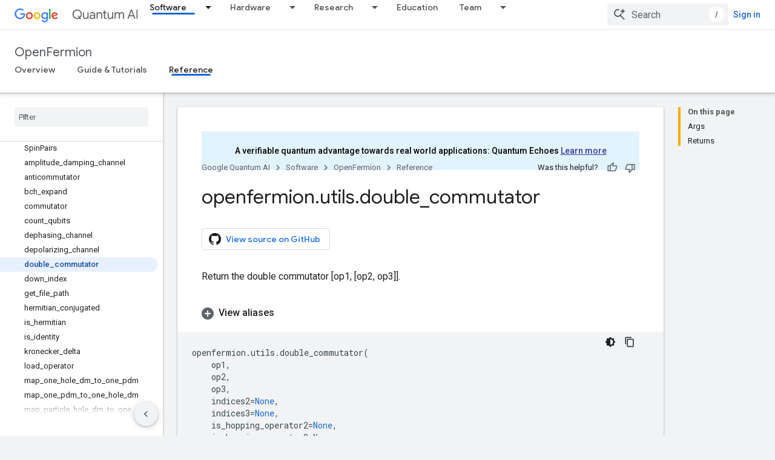

--- FILE ---
content_type: text/html; charset=utf-8
request_url: https://quantumai.google/reference/python/openfermion/utils/double_commutator
body_size: 37447
content:









<!doctype html>
<html 
      lang="en"
      dir="ltr">
  <head>
    <meta name="google-signin-client-id" content="157101835696-ooapojlodmuabs2do2vuhhnf90bccmoi.apps.googleusercontent.com"><meta name="google-signin-scope"
          content="profile email"><meta property="og:site_name" content="Google Quantum AI">
    <meta property="og:type" content="website"><meta name="theme-color" content="#1967d2"><meta charset="utf-8">
    <meta content="IE=Edge" http-equiv="X-UA-Compatible">
    <meta name="viewport" content="width=device-width, initial-scale=1">
    

    <link rel="manifest" href="/_pwa/quantum/manifest.json"
          crossorigin="use-credentials">
    <link rel="preconnect" href="//www.gstatic.com" crossorigin>
    <link rel="preconnect" href="//fonts.gstatic.com" crossorigin>
    <link rel="preconnect" href="//fonts.googleapis.com" crossorigin>
    <link rel="preconnect" href="//apis.google.com" crossorigin>
    <link rel="preconnect" href="//www.google-analytics.com" crossorigin><link rel="stylesheet" href="//fonts.googleapis.com/css?family=Google+Sans:400,500|Roboto:400,400italic,500,500italic,700,700italic|Roboto+Mono:400,500,700&display=swap">
      <link rel="stylesheet"
            href="//fonts.googleapis.com/css2?family=Material+Icons&family=Material+Symbols+Outlined&display=block"><link rel="stylesheet" href="https://www.gstatic.com/devrel-devsite/prod/ve08add287a6b4bdf8961ab8a1be50bf551be3816cdd70b7cc934114ff3ad5f10/quantum/css/app.css">
      <link rel="shortcut icon" href="https://www.gstatic.com/devrel-devsite/prod/ve08add287a6b4bdf8961ab8a1be50bf551be3816cdd70b7cc934114ff3ad5f10/quantum/images/favicon.png">
    <link rel="apple-touch-icon" href="https://www.gstatic.com/devrel-devsite/prod/ve08add287a6b4bdf8961ab8a1be50bf551be3816cdd70b7cc934114ff3ad5f10/quantum/images/touchicon-180.png"><link rel="canonical" href="https://quantumai.google/reference/python/openfermion/utils/double_commutator"><link rel="search" type="application/opensearchdescription+xml"
            title="Google Quantum AI" href="https://quantumai.google/s/opensearch.xml">
      <link rel="alternate" hreflang="en"
          href="https://quantumai.google/reference/python/openfermion/utils/double_commutator" /><link rel="alternate" hreflang="x-default" href="https://quantumai.google/reference/python/openfermion/utils/double_commutator" /><title>openfermion.utils.double_commutator &nbsp;|&nbsp; OpenFermion &nbsp;|&nbsp; Google Quantum AI</title>

<meta property="og:title" content="openfermion.utils.double_commutator &nbsp;|&nbsp; OpenFermion &nbsp;|&nbsp; Google Quantum AI"><meta name="description" content="Return the double commutator [op1, [op2, op3]].">
  <meta property="og:description" content="Return the double commutator [op1, [op2, op3]]."><meta property="og:url" content="https://quantumai.google/reference/python/openfermion/utils/double_commutator"><meta property="og:image" content="https://quantumai.google/static/site-assets/images/social/quantumai_hero.png">
  <meta property="og:image:width" content="1200">
  <meta property="og:image:height" content="675"><meta property="og:locale" content="en"><meta name="twitter:card" content="summary_large_image"><script type="application/ld+json">
  {
    "@context": "https://schema.org",
    "@type": "BreadcrumbList",
    "itemListElement": [{
      "@type": "ListItem",
      "position": 1,
      "name": "OpenFermion",
      "item": "https://quantumai.google/openfermion"
    },{
      "@type": "ListItem",
      "position": 2,
      "name": "openfermion.utils.double_commutator",
      "item": "https://quantumai.google/reference/python/openfermion/utils/double_commutator"
    }]
  }
  </script>
  

  

  

  

  

  


    
      <link rel="stylesheet" href="/extras.css"></head>
  <body class="color-scheme--light"
        template="page"
        theme="quantum-theme"
        type="reference"
        
        
        
        layout="docs"
        
        
        
        
        
        display-toc
        pending>
  
    <devsite-progress type="indeterminate" id="app-progress"></devsite-progress>
  
  
    <a href="#main-content" class="skip-link button">
      
      Skip to main content
    </a>
    <section class="devsite-wrapper">
      <devsite-cookie-notification-bar></devsite-cookie-notification-bar><devsite-header role="banner">
  
    





















<div class="devsite-header--inner" data-nosnippet>
  <div class="devsite-top-logo-row-wrapper-wrapper">
    <div class="devsite-top-logo-row-wrapper">
      <div class="devsite-top-logo-row">
        <button type="button" id="devsite-hamburger-menu"
          class="devsite-header-icon-button button-flat material-icons gc-analytics-event"
          data-category="Site-Wide Custom Events"
          data-label="Navigation menu button"
          visually-hidden
          aria-label="Open menu">
        </button>
        
<div class="devsite-product-name-wrapper">

  <a href="/" class="devsite-site-logo-link gc-analytics-event"
   data-category="Site-Wide Custom Events" data-label="Site logo" track-type="globalNav"
   track-name="googleQuantumAI" track-metadata-position="nav"
   track-metadata-eventDetail="nav">
  
  <picture>
    
    <img src="https://www.gstatic.com/devrel-devsite/prod/ve08add287a6b4bdf8961ab8a1be50bf551be3816cdd70b7cc934114ff3ad5f10/quantum/images/lockup.svg" class="devsite-site-logo" alt="Google Quantum AI">
  </picture>
  
</a>



  
  
  <span class="devsite-product-name">
    <ul class="devsite-breadcrumb-list"
  >
  
  <li class="devsite-breadcrumb-item
             devsite-has-google-wordmark">
    
    
    
      
      
    
  </li>
  
</ul>
  </span>

</div>
        <div class="devsite-top-logo-row-middle">
          <div class="devsite-header-upper-tabs">
            
              
              
  <devsite-tabs class="upper-tabs">

    <nav class="devsite-tabs-wrapper" aria-label="Upper tabs">
      
        
          <tab class="devsite-dropdown
    
    devsite-active
    
    ">
  
    <a href="https://quantumai.google/software"
    class="devsite-tabs-content gc-analytics-event "
      track-metadata-eventdetail="https://quantumai.google/software"
    
       track-type="nav"
       track-metadata-position="nav - software"
       track-metadata-module="primary nav"
       aria-label="Software, selected" 
       
         
           data-category="Site-Wide Custom Events"
         
           data-label="Tab: Software"
         
           track-name="software"
         
       >
    Software
  
    </a>
    
      <button
         aria-haspopup="menu"
         aria-expanded="false"
         aria-label="Dropdown menu for Software"
         track-type="nav"
         track-metadata-eventdetail="https://quantumai.google/software"
         track-metadata-position="nav - software"
         track-metadata-module="primary nav"
         
          
            data-category="Site-Wide Custom Events"
          
            data-label="Tab: Software"
          
            track-name="software"
          
        
         class="devsite-tabs-dropdown-toggle devsite-icon devsite-icon-arrow-drop-down"></button>
    
  
  <div class="devsite-tabs-dropdown" role="menu" aria-label="submenu" hidden>
    
    <div class="devsite-tabs-dropdown-content">
      
        <div class="devsite-tabs-dropdown-column
                    quantum-dropdown quantum-dropdown--primary">
          
            <ul class="devsite-tabs-dropdown-section
                       ">
              
                <li class="devsite-nav-title" role="heading" tooltip>Tools for quantum computing research and development</li>
              
              
                <li class="devsite-nav-description">Learn about our software stack and available resources to help you with your work
</li>
              
              
                <li class="devsite-nav-item">
                  <a href="https://quantumai.google/software"
                    
                     track-type="nav"
                     track-metadata-eventdetail="https://quantumai.google/software"
                     track-metadata-position="nav - software"
                     track-metadata-module="tertiary nav"
                     
                       track-metadata-module_headline="tools for quantum computing research and development"
                     
                     tooltip
                  >
                    
                    <div class="devsite-nav-item-title">
                      See all tools
                    </div>
                    
                  </a>
                </li>
              
            </ul>
          
        </div>
      
        <div class="devsite-tabs-dropdown-column
                    quantum-dropdown">
          
            <ul class="devsite-tabs-dropdown-section
                       ">
              
                <li class="devsite-nav-title" role="heading" tooltip>Programming framework</li>
              
              
              
                <li class="devsite-nav-item">
                  <a href="https://quantumai.google/cirq"
                    
                     track-type="nav"
                     track-metadata-eventdetail="https://quantumai.google/cirq"
                     track-metadata-position="nav - software"
                     track-metadata-module="tertiary nav"
                     
                       track-metadata-module_headline="programming framework"
                     
                     tooltip
                  >
                    
                    <div class="devsite-nav-item-title">
                      Cirq
                    </div>
                    
                    <div class="devsite-nav-item-description">
                      An open source Python framework and simulators for writing, optimizing, and running quantum programs

                    </div>
                    
                  </a>
                </li>
              
            </ul>
          
            <ul class="devsite-tabs-dropdown-section
                       ">
              
                <li class="devsite-nav-title" role="heading" tooltip>Computing service</li>
              
              
              
                <li class="devsite-nav-item">
                  <a href="https://quantumai.google/quantum-virtual-machine"
                    
                     track-type="nav"
                     track-metadata-eventdetail="https://quantumai.google/quantum-virtual-machine"
                     track-metadata-position="nav - software"
                     track-metadata-module="tertiary nav"
                     
                       track-metadata-module_headline="programming framework"
                     
                     tooltip
                  >
                    
                    <div class="devsite-nav-item-title">
                      Quantum Virtual Machine
                    </div>
                    
                    <div class="devsite-nav-item-description">
                      Run your quantum program on a virtual grid on our quantum hardware

                    </div>
                    
                  </a>
                </li>
              
            </ul>
          
        </div>
      
        <div class="devsite-tabs-dropdown-column
                    quantum-dropdown">
          
            <ul class="devsite-tabs-dropdown-section
                       ">
              
                <li class="devsite-nav-title" role="heading" tooltip>Libraries and extensions</li>
              
              
              
                <li class="devsite-nav-item">
                  <a href="https://quantumai.google/openfermion"
                    
                     track-type="nav"
                     track-metadata-eventdetail="https://quantumai.google/openfermion"
                     track-metadata-position="nav - software"
                     track-metadata-module="tertiary nav"
                     
                       track-metadata-module_headline="libraries and extensions"
                     
                     tooltip
                  >
                    
                    <div class="devsite-nav-item-title">
                      OpenFermion
                    </div>
                    
                    <div class="devsite-nav-item-description">
                      The electronic structure package for quantum computers

                    </div>
                    
                  </a>
                </li>
              
                <li class="devsite-nav-item">
                  <a href="https://quantumai.google/qsim"
                    
                     track-type="nav"
                     track-metadata-eventdetail="https://quantumai.google/qsim"
                     track-metadata-position="nav - software"
                     track-metadata-module="tertiary nav"
                     
                       track-metadata-module_headline="libraries and extensions"
                     
                     tooltip
                  >
                    
                    <div class="devsite-nav-item-title">
                      qsim
                    </div>
                    
                    <div class="devsite-nav-item-description">
                      Schrödinger and Schrödinger-Feynman simulators for quantum circuits

                    </div>
                    
                  </a>
                </li>
              
                <li class="devsite-nav-item">
                  <a href="https://www.tensorflow.org/quantum"
                    
                     track-type="nav"
                     track-metadata-eventdetail="https://www.tensorflow.org/quantum"
                     track-metadata-position="nav - software"
                     track-metadata-module="tertiary nav"
                     
                       track-metadata-module_headline="libraries and extensions"
                     
                     tooltip
                  >
                    
                    <div class="devsite-nav-item-title">
                      TensorFlow Quantum
                    </div>
                    
                    <div class="devsite-nav-item-description">
                      A library for hybrid quantum-classical machine learning

                    </div>
                    
                  </a>
                </li>
              
            </ul>
          
        </div>
      
    </div>
  </div>
</tab>
        
      
        
          <tab class="devsite-dropdown
    
    
    
    ">
  
    <a href="https://quantumai.google/hardware"
    class="devsite-tabs-content gc-analytics-event "
      track-metadata-eventdetail="https://quantumai.google/hardware"
    
       track-type="nav"
       track-metadata-position="nav - hardware"
       track-metadata-module="primary nav"
       
       
         
           data-category="Site-Wide Custom Events"
         
           data-label="Tab: Hardware"
         
           track-name="hardware"
         
       >
    Hardware
  
    </a>
    
      <button
         aria-haspopup="menu"
         aria-expanded="false"
         aria-label="Dropdown menu for Hardware"
         track-type="nav"
         track-metadata-eventdetail="https://quantumai.google/hardware"
         track-metadata-position="nav - hardware"
         track-metadata-module="primary nav"
         
          
            data-category="Site-Wide Custom Events"
          
            data-label="Tab: Hardware"
          
            track-name="hardware"
          
        
         class="devsite-tabs-dropdown-toggle devsite-icon devsite-icon-arrow-drop-down"></button>
    
  
  <div class="devsite-tabs-dropdown" role="menu" aria-label="submenu" hidden>
    
    <div class="devsite-tabs-dropdown-content">
      
        <div class="devsite-tabs-dropdown-column
                    ">
          
            <ul class="devsite-tabs-dropdown-section
                       ">
              
              
              
                <li class="devsite-nav-item">
                  <a href="https://quantumai.google/hardware"
                    
                     track-type="nav"
                     track-metadata-eventdetail="https://quantumai.google/hardware"
                     track-metadata-position="nav - hardware"
                     track-metadata-module="tertiary nav"
                     
                     tooltip
                  >
                    
                    <div class="devsite-nav-item-title">
                      Overview
                    </div>
                    
                  </a>
                </li>
              
                <li class="devsite-nav-item">
                  <a href="https://quantumai.google/hardware/our-lab"
                    
                     track-type="nav"
                     track-metadata-eventdetail="https://quantumai.google/hardware/our-lab"
                     track-metadata-position="nav - hardware"
                     track-metadata-module="tertiary nav"
                     
                     tooltip
                  >
                    
                    <div class="devsite-nav-item-title">
                      Our lab
                    </div>
                    
                  </a>
                </li>
              
            </ul>
          
        </div>
      
    </div>
  </div>
</tab>
        
      
        
          <tab class="devsite-dropdown
    
    
    
    ">
  
    <a href="https://quantumai.google/research"
    class="devsite-tabs-content gc-analytics-event "
      track-metadata-eventdetail="https://quantumai.google/research"
    
       track-type="nav"
       track-metadata-position="nav - research"
       track-metadata-module="primary nav"
       
       
         
           data-category="Site-Wide Custom Events"
         
           data-label="Tab: Research"
         
           track-name="research"
         
       >
    Research
  
    </a>
    
      <button
         aria-haspopup="menu"
         aria-expanded="false"
         aria-label="Dropdown menu for Research"
         track-type="nav"
         track-metadata-eventdetail="https://quantumai.google/research"
         track-metadata-position="nav - research"
         track-metadata-module="primary nav"
         
          
            data-category="Site-Wide Custom Events"
          
            data-label="Tab: Research"
          
            track-name="research"
          
        
         class="devsite-tabs-dropdown-toggle devsite-icon devsite-icon-arrow-drop-down"></button>
    
  
  <div class="devsite-tabs-dropdown" role="menu" aria-label="submenu" hidden>
    
    <div class="devsite-tabs-dropdown-content">
      
        <div class="devsite-tabs-dropdown-column
                    ">
          
            <ul class="devsite-tabs-dropdown-section
                       ">
              
              
              
                <li class="devsite-nav-item">
                  <a href="https://quantumai.google/research"
                    
                     track-type="nav"
                     track-metadata-eventdetail="https://quantumai.google/research"
                     track-metadata-position="nav - research"
                     track-metadata-module="tertiary nav"
                     
                     tooltip
                  >
                    
                    <div class="devsite-nav-item-title">
                      Overview
                    </div>
                    
                  </a>
                </li>
              
                <li class="devsite-nav-item">
                  <a href="https://quantumai.google/research/publications"
                    
                     track-type="nav"
                     track-metadata-eventdetail="https://quantumai.google/research/publications"
                     track-metadata-position="nav - research"
                     track-metadata-module="tertiary nav"
                     
                     tooltip
                  >
                    
                    <div class="devsite-nav-item-title">
                      Publications
                    </div>
                    
                  </a>
                </li>
              
                <li class="devsite-nav-item">
                  <a href="https://quantumai.google/research/conferences"
                    
                     track-type="nav"
                     track-metadata-eventdetail="https://quantumai.google/research/conferences"
                     track-metadata-position="nav - research"
                     track-metadata-module="tertiary nav"
                     
                     tooltip
                  >
                    
                    <div class="devsite-nav-item-title">
                      Conferences
                    </div>
                    
                  </a>
                </li>
              
                <li class="devsite-nav-item">
                  <a href="https://quantumai.google/research/outreach"
                    
                     track-type="nav"
                     track-metadata-eventdetail="https://quantumai.google/research/outreach"
                     track-metadata-position="nav - research"
                     track-metadata-module="tertiary nav"
                     
                     tooltip
                  >
                    
                    <div class="devsite-nav-item-title">
                      Outreach
                    </div>
                    
                  </a>
                </li>
              
                <li class="devsite-nav-item">
                  <a href="https://quantumai.google/research/diversity"
                    
                     track-type="nav"
                     track-metadata-eventdetail="https://quantumai.google/research/diversity"
                     track-metadata-position="nav - research"
                     track-metadata-module="tertiary nav"
                     
                     tooltip
                  >
                    
                    <div class="devsite-nav-item-title">
                      Diversity
                    </div>
                    
                  </a>
                </li>
              
            </ul>
          
        </div>
      
    </div>
  </div>
</tab>
        
      
        
          <tab  >
            
    <a href="https://quantumai.google/education"
    class="devsite-tabs-content gc-analytics-event "
      track-metadata-eventdetail="https://quantumai.google/education"
    
       track-type="nav"
       track-metadata-position="nav - education"
       track-metadata-module="primary nav"
       
       
         
           data-category="Site-Wide Custom Events"
         
           data-label="Tab: Education"
         
           track-name="education"
         
       >
    Education
  
    </a>
    
  
          </tab>
        
      
        
          <tab class="devsite-dropdown
    
    
    
    ">
  
    <a href="https://quantumai.google/team"
    class="devsite-tabs-content gc-analytics-event "
      track-metadata-eventdetail="https://quantumai.google/team"
    
       track-type="nav"
       track-metadata-position="nav - team"
       track-metadata-module="primary nav"
       
       
         
           data-category="Site-Wide Custom Events"
         
           data-label="Tab: Team"
         
           track-name="team"
         
       >
    Team
  
    </a>
    
      <button
         aria-haspopup="menu"
         aria-expanded="false"
         aria-label="Dropdown menu for Team"
         track-type="nav"
         track-metadata-eventdetail="https://quantumai.google/team"
         track-metadata-position="nav - team"
         track-metadata-module="primary nav"
         
          
            data-category="Site-Wide Custom Events"
          
            data-label="Tab: Team"
          
            track-name="team"
          
        
         class="devsite-tabs-dropdown-toggle devsite-icon devsite-icon-arrow-drop-down"></button>
    
  
  <div class="devsite-tabs-dropdown" role="menu" aria-label="submenu" hidden>
    
    <div class="devsite-tabs-dropdown-content">
      
        <div class="devsite-tabs-dropdown-column
                    ">
          
            <ul class="devsite-tabs-dropdown-section
                       ">
              
              
              
                <li class="devsite-nav-item">
                  <a href="https://quantumai.google/team"
                    
                     track-type="nav"
                     track-metadata-eventdetail="https://quantumai.google/team"
                     track-metadata-position="nav - team"
                     track-metadata-module="tertiary nav"
                     
                     tooltip
                  >
                    
                    <div class="devsite-nav-item-title">
                      Overview
                    </div>
                    
                  </a>
                </li>
              
                <li class="devsite-nav-item">
                  <a href="https://quantumai.google/team/careers"
                    
                     track-type="nav"
                     track-metadata-eventdetail="https://quantumai.google/team/careers"
                     track-metadata-position="nav - team"
                     track-metadata-module="tertiary nav"
                     
                     tooltip
                  >
                    
                    <div class="devsite-nav-item-title">
                      Careers
                    </div>
                    
                  </a>
                </li>
              
            </ul>
          
        </div>
      
    </div>
  </div>
</tab>
        
      
    </nav>

  </devsite-tabs>

            
           </div>
          
<devsite-search
    enable-signin
    enable-search
    enable-suggestions
      enable-query-completion
    
    enable-search-summaries
    project-name="OpenFermion"
    tenant-name="Google Quantum AI"
    
    
    
    
    
    >
  <form class="devsite-search-form" action="https://quantumai.google/s/results" method="GET">
    <div class="devsite-search-container">
      <button type="button"
              search-open
              class="devsite-search-button devsite-header-icon-button button-flat material-icons"
              
              aria-label="Open search"></button>
      <div class="devsite-searchbox">
        <input
          aria-activedescendant=""
          aria-autocomplete="list"
          
          aria-label="Search"
          aria-expanded="false"
          aria-haspopup="listbox"
          autocomplete="off"
          class="devsite-search-field devsite-search-query"
          name="q"
          
          placeholder="Search"
          role="combobox"
          type="text"
          value=""
          >
          <div class="devsite-search-image material-icons" aria-hidden="true">
            
              <svg class="devsite-search-ai-image" width="24" height="24" viewBox="0 0 24 24" fill="none" xmlns="http://www.w3.org/2000/svg">
                  <g clip-path="url(#clip0_6641_386)">
                    <path d="M19.6 21L13.3 14.7C12.8 15.1 12.225 15.4167 11.575 15.65C10.925 15.8833 10.2333 16 9.5 16C7.68333 16 6.14167 15.375 4.875 14.125C3.625 12.8583 3 11.3167 3 9.5C3 7.68333 3.625 6.15 4.875 4.9C6.14167 3.63333 7.68333 3 9.5 3C10.0167 3 10.5167 3.05833 11 3.175C11.4833 3.275 11.9417 3.43333 12.375 3.65L10.825 5.2C10.6083 5.13333 10.3917 5.08333 10.175 5.05C9.95833 5.01667 9.73333 5 9.5 5C8.25 5 7.18333 5.44167 6.3 6.325C5.43333 7.19167 5 8.25 5 9.5C5 10.75 5.43333 11.8167 6.3 12.7C7.18333 13.5667 8.25 14 9.5 14C10.6667 14 11.6667 13.625 12.5 12.875C13.35 12.1083 13.8417 11.15 13.975 10H15.975C15.925 10.6333 15.7833 11.2333 15.55 11.8C15.3333 12.3667 15.05 12.8667 14.7 13.3L21 19.6L19.6 21ZM17.5 12C17.5 10.4667 16.9667 9.16667 15.9 8.1C14.8333 7.03333 13.5333 6.5 12 6.5C13.5333 6.5 14.8333 5.96667 15.9 4.9C16.9667 3.83333 17.5 2.53333 17.5 0.999999C17.5 2.53333 18.0333 3.83333 19.1 4.9C20.1667 5.96667 21.4667 6.5 23 6.5C21.4667 6.5 20.1667 7.03333 19.1 8.1C18.0333 9.16667 17.5 10.4667 17.5 12Z" fill="#5F6368"/>
                  </g>
                <defs>
                <clipPath id="clip0_6641_386">
                <rect width="24" height="24" fill="white"/>
                </clipPath>
                </defs>
              </svg>
            
          </div>
          <div class="devsite-search-shortcut-icon-container" aria-hidden="true">
            <kbd class="devsite-search-shortcut-icon">/</kbd>
          </div>
      </div>
    </div>
  </form>
  <button type="button"
          search-close
          class="devsite-search-button devsite-header-icon-button button-flat material-icons"
          
          aria-label="Close search"></button>
</devsite-search>

        </div>

        

          

          

          

          

          

        

        
          <devsite-user 
                        
                        
                        
                        id="devsite-user">
            
              
              <span class="button devsite-top-button" aria-hidden="true" visually-hidden>Sign in</span>
            
          </devsite-user>
        
        
        
      </div>
    </div>
  </div>



  <div class="devsite-collapsible-section
    ">
    <div class="devsite-header-background">
      
        
          <div class="devsite-product-id-row"
           >
            <div class="devsite-product-description-row">
              
                
                <div class="devsite-product-id">
                  
                  
                  
                    <ul class="devsite-breadcrumb-list"
  >
  
  <li class="devsite-breadcrumb-item
             ">
    
    
    
      
        
  <a href="https://quantumai.google/openfermion"
      
        class="devsite-breadcrumb-link gc-analytics-event"
      
        data-category="Site-Wide Custom Events"
      
        data-label="Lower Header"
      
        data-value="1"
      
        track-type="globalNav"
      
        track-name="breadcrumb"
      
        track-metadata-position="1"
      
        track-metadata-eventdetail="OpenFermion"
      
    >
    
          OpenFermion
        
  </a>
  
      
    
  </li>
  
</ul>
                </div>
                
              
              
            </div>
            
          </div>
          
        
      
      
        <div class="devsite-doc-set-nav-row">
          
          
            
            
  <devsite-tabs class="lower-tabs">

    <nav class="devsite-tabs-wrapper" aria-label="Lower tabs">
      
        
          <tab  >
            
    <a href="https://quantumai.google/openfermion"
    class="devsite-tabs-content gc-analytics-event "
      track-metadata-eventdetail="https://quantumai.google/openfermion"
    
       track-type="nav"
       track-metadata-position="nav - overview"
       track-metadata-module="primary nav"
       
       
         
           data-category="Site-Wide Custom Events"
         
           data-label="Tab: Overview"
         
           track-name="overview"
         
       >
    Overview
  
    </a>
    
  
          </tab>
        
      
        
          <tab  >
            
    <a href="https://quantumai.google/openfermion/overview"
    class="devsite-tabs-content gc-analytics-event "
      track-metadata-eventdetail="https://quantumai.google/openfermion/overview"
    
       track-type="nav"
       track-metadata-position="nav - guide &amp; tutorials"
       track-metadata-module="primary nav"
       
       
         
           data-category="Site-Wide Custom Events"
         
           data-label="Tab: Guide &amp; Tutorials"
         
           track-name="guide &amp; tutorials"
         
       >
    Guide &amp; Tutorials
  
    </a>
    
  
          </tab>
        
      
        
          <tab  class="devsite-active">
            
    <a href="https://quantumai.google/reference/python/openfermion/all_symbols"
    class="devsite-tabs-content gc-analytics-event "
      track-metadata-eventdetail="https://quantumai.google/reference/python/openfermion/all_symbols"
    
       track-type="nav"
       track-metadata-position="nav - reference"
       track-metadata-module="primary nav"
       aria-label="Reference, selected" 
       
         
           data-category="Site-Wide Custom Events"
         
           data-label="Tab: Reference"
         
           track-name="reference"
         
       >
    Reference
  
    </a>
    
  
          </tab>
        
      
    </nav>

  </devsite-tabs>

          
          
        </div>
      
    </div>
  </div>

</div>



  

  
</devsite-header>
      <devsite-book-nav scrollbars >
        
          





















<div class="devsite-book-nav-filter"
     >
  <span class="filter-list-icon material-icons" aria-hidden="true"></span>
  <input type="text"
         placeholder="Filter"
         
         aria-label="Type to filter"
         role="searchbox">
  
  <span class="filter-clear-button hidden"
        data-title="Clear filter"
        aria-label="Clear filter"
        role="button"
        tabindex="0"></span>
</div>

<nav class="devsite-book-nav devsite-nav nocontent"
     aria-label="Side menu">
  <div class="devsite-mobile-header">
    <button type="button"
            id="devsite-close-nav"
            class="devsite-header-icon-button button-flat material-icons gc-analytics-event"
            data-category="Site-Wide Custom Events"
            data-label="Close navigation"
            aria-label="Close navigation">
    </button>
    <div class="devsite-product-name-wrapper">

  <a href="/" class="devsite-site-logo-link gc-analytics-event"
   data-category="Site-Wide Custom Events" data-label="Site logo" track-type="globalNav"
   track-name="googleQuantumAI" track-metadata-position="nav"
   track-metadata-eventDetail="nav">
  
  <picture>
    
    <img src="https://www.gstatic.com/devrel-devsite/prod/ve08add287a6b4bdf8961ab8a1be50bf551be3816cdd70b7cc934114ff3ad5f10/quantum/images/lockup.svg" class="devsite-site-logo" alt="Google Quantum AI">
  </picture>
  
</a>


  
      <span class="devsite-product-name">
        
        
        <ul class="devsite-breadcrumb-list"
  >
  
  <li class="devsite-breadcrumb-item
             devsite-has-google-wordmark">
    
    
    
      
      
    
  </li>
  
</ul>
      </span>
    

</div>
  </div>

  <div class="devsite-book-nav-wrapper">
    <div class="devsite-mobile-nav-top">
      
        <ul class="devsite-nav-list">
          
            <li class="devsite-nav-item">
              
  
  <a href="/software"
    
       class="devsite-nav-title gc-analytics-event
              
              devsite-nav-active"
    

    
      
        data-category="Site-Wide Custom Events"
      
        data-label="Tab: Software"
      
        track-name="software"
      
    
     data-category="Site-Wide Custom Events"
     data-label="Responsive Tab: Software"
     track-type="globalNav"
     track-metadata-eventDetail="globalMenu"
     track-metadata-position="nav">
  
    <span class="devsite-nav-text" tooltip >
      Software
   </span>
    
  
  </a>
  

  
    <ul class="devsite-nav-responsive-tabs devsite-nav-has-menu
               ">
      
<li class="devsite-nav-item">

  
  <span
    
       class="devsite-nav-title"
       tooltip
    
    
      
        data-category="Site-Wide Custom Events"
      
        data-label="Tab: Software"
      
        track-name="software"
      
    >
  
    <span class="devsite-nav-text" tooltip menu="Software">
      More
   </span>
    
    <span class="devsite-nav-icon material-icons" data-icon="forward"
          menu="Software">
    </span>
    
  
  </span>
  

</li>

    </ul>
  
              
                <ul class="devsite-nav-responsive-tabs">
                  
                    
                    
                    
                    <li class="devsite-nav-item">
                      
  
  <a href="/openfermion"
    
       class="devsite-nav-title gc-analytics-event
              
              "
    

    
      
        data-category="Site-Wide Custom Events"
      
        data-label="Tab: Overview"
      
        track-name="overview"
      
    
     data-category="Site-Wide Custom Events"
     data-label="Responsive Tab: Overview"
     track-type="globalNav"
     track-metadata-eventDetail="globalMenu"
     track-metadata-position="nav">
  
    <span class="devsite-nav-text" tooltip >
      Overview
   </span>
    
  
  </a>
  

  
                    </li>
                  
                    
                    
                    
                    <li class="devsite-nav-item">
                      
  
  <a href="/openfermion/overview"
    
       class="devsite-nav-title gc-analytics-event
              
              "
    

    
      
        data-category="Site-Wide Custom Events"
      
        data-label="Tab: Guide &amp; Tutorials"
      
        track-name="guide &amp; tutorials"
      
    
     data-category="Site-Wide Custom Events"
     data-label="Responsive Tab: Guide &amp; Tutorials"
     track-type="globalNav"
     track-metadata-eventDetail="globalMenu"
     track-metadata-position="nav">
  
    <span class="devsite-nav-text" tooltip >
      Guide &amp; Tutorials
   </span>
    
  
  </a>
  

  
                    </li>
                  
                    
                    
                    
                    <li class="devsite-nav-item">
                      
  
  <a href="/reference/python/openfermion/all_symbols"
    
       class="devsite-nav-title gc-analytics-event
              
              devsite-nav-active"
    

    
      
        data-category="Site-Wide Custom Events"
      
        data-label="Tab: Reference"
      
        track-name="reference"
      
    
     data-category="Site-Wide Custom Events"
     data-label="Responsive Tab: Reference"
     track-type="globalNav"
     track-metadata-eventDetail="globalMenu"
     track-metadata-position="nav">
  
    <span class="devsite-nav-text" tooltip menu="_book">
      Reference
   </span>
    
  
  </a>
  

  
                    </li>
                  
                </ul>
              
            </li>
          
            <li class="devsite-nav-item">
              
  
  <a href="/hardware"
    
       class="devsite-nav-title gc-analytics-event
              
              "
    

    
      
        data-category="Site-Wide Custom Events"
      
        data-label="Tab: Hardware"
      
        track-name="hardware"
      
    
     data-category="Site-Wide Custom Events"
     data-label="Responsive Tab: Hardware"
     track-type="globalNav"
     track-metadata-eventDetail="globalMenu"
     track-metadata-position="nav">
  
    <span class="devsite-nav-text" tooltip >
      Hardware
   </span>
    
  
  </a>
  

  
    <ul class="devsite-nav-responsive-tabs devsite-nav-has-menu
               ">
      
<li class="devsite-nav-item">

  
  <span
    
       class="devsite-nav-title"
       tooltip
    
    
      
        data-category="Site-Wide Custom Events"
      
        data-label="Tab: Hardware"
      
        track-name="hardware"
      
    >
  
    <span class="devsite-nav-text" tooltip menu="Hardware">
      More
   </span>
    
    <span class="devsite-nav-icon material-icons" data-icon="forward"
          menu="Hardware">
    </span>
    
  
  </span>
  

</li>

    </ul>
  
              
            </li>
          
            <li class="devsite-nav-item">
              
  
  <a href="/research"
    
       class="devsite-nav-title gc-analytics-event
              
              "
    

    
      
        data-category="Site-Wide Custom Events"
      
        data-label="Tab: Research"
      
        track-name="research"
      
    
     data-category="Site-Wide Custom Events"
     data-label="Responsive Tab: Research"
     track-type="globalNav"
     track-metadata-eventDetail="globalMenu"
     track-metadata-position="nav">
  
    <span class="devsite-nav-text" tooltip >
      Research
   </span>
    
  
  </a>
  

  
    <ul class="devsite-nav-responsive-tabs devsite-nav-has-menu
               ">
      
<li class="devsite-nav-item">

  
  <span
    
       class="devsite-nav-title"
       tooltip
    
    
      
        data-category="Site-Wide Custom Events"
      
        data-label="Tab: Research"
      
        track-name="research"
      
    >
  
    <span class="devsite-nav-text" tooltip menu="Research">
      More
   </span>
    
    <span class="devsite-nav-icon material-icons" data-icon="forward"
          menu="Research">
    </span>
    
  
  </span>
  

</li>

    </ul>
  
              
            </li>
          
            <li class="devsite-nav-item">
              
  
  <a href="/education"
    
       class="devsite-nav-title gc-analytics-event
              
              "
    

    
      
        data-category="Site-Wide Custom Events"
      
        data-label="Tab: Education"
      
        track-name="education"
      
    
     data-category="Site-Wide Custom Events"
     data-label="Responsive Tab: Education"
     track-type="globalNav"
     track-metadata-eventDetail="globalMenu"
     track-metadata-position="nav">
  
    <span class="devsite-nav-text" tooltip >
      Education
   </span>
    
  
  </a>
  

  
              
            </li>
          
            <li class="devsite-nav-item">
              
  
  <a href="/team"
    
       class="devsite-nav-title gc-analytics-event
              
              "
    

    
      
        data-category="Site-Wide Custom Events"
      
        data-label="Tab: Team"
      
        track-name="team"
      
    
     data-category="Site-Wide Custom Events"
     data-label="Responsive Tab: Team"
     track-type="globalNav"
     track-metadata-eventDetail="globalMenu"
     track-metadata-position="nav">
  
    <span class="devsite-nav-text" tooltip >
      Team
   </span>
    
  
  </a>
  

  
    <ul class="devsite-nav-responsive-tabs devsite-nav-has-menu
               ">
      
<li class="devsite-nav-item">

  
  <span
    
       class="devsite-nav-title"
       tooltip
    
    
      
        data-category="Site-Wide Custom Events"
      
        data-label="Tab: Team"
      
        track-name="team"
      
    >
  
    <span class="devsite-nav-text" tooltip menu="Team">
      More
   </span>
    
    <span class="devsite-nav-icon material-icons" data-icon="forward"
          menu="Team">
    </span>
    
  
  </span>
  

</li>

    </ul>
  
              
            </li>
          
          
          
        </ul>
      
    </div>
    
      <div class="devsite-mobile-nav-bottom">
        
          
          <ul class="devsite-nav-list" menu="_book">
            <li class="devsite-nav-item
           devsite-nav-heading"><div class="devsite-nav-title devsite-nav-title-no-path">
        <span class="devsite-nav-text" tooltip>OpenFermion</span>
      </div></li>

  <li class="devsite-nav-item"><a href="/reference/python/openfermion/all_symbols"
        class="devsite-nav-title gc-analytics-event"
        data-category="Site-Wide Custom Events"
        data-label="Book nav link, pathname: /reference/python/openfermion/all_symbols"
        track-type="bookNav"
        track-name="click"
        track-metadata-eventdetail="/reference/python/openfermion/all_symbols"
      ><span class="devsite-nav-text" tooltip>All Symbols</span></a></li>

  <li class="devsite-nav-item
           devsite-nav-expandable"><div class="devsite-expandable-nav">
      <a class="devsite-nav-toggle" aria-hidden="true"></a><div class="devsite-nav-title devsite-nav-title-no-path" tabindex="0" role="button">
        <span class="devsite-nav-text" tooltip>openfermion</span>
      </div><ul class="devsite-nav-section"><li class="devsite-nav-item"><a href="/reference/python/openfermion"
        class="devsite-nav-title gc-analytics-event"
        data-category="Site-Wide Custom Events"
        data-label="Book nav link, pathname: /reference/python/openfermion"
        track-type="bookNav"
        track-name="click"
        track-metadata-eventdetail="/reference/python/openfermion"
      ><span class="devsite-nav-text" tooltip>Overview</span></a></li><li class="devsite-nav-item"><a href="/reference/python/openfermion/fixed_trace_positive_projection"
        class="devsite-nav-title gc-analytics-event"
        data-category="Site-Wide Custom Events"
        data-label="Book nav link, pathname: /reference/python/openfermion/fixed_trace_positive_projection"
        track-type="bookNav"
        track-name="click"
        track-metadata-eventdetail="/reference/python/openfermion/fixed_trace_positive_projection"
      ><span class="devsite-nav-text" tooltip>fixed_trace_positive_projection</span></a></li><li class="devsite-nav-item"><a href="/reference/python/openfermion/heaviside"
        class="devsite-nav-title gc-analytics-event"
        data-category="Site-Wide Custom Events"
        data-label="Book nav link, pathname: /reference/python/openfermion/heaviside"
        track-type="bookNav"
        track-name="click"
        track-metadata-eventdetail="/reference/python/openfermion/heaviside"
      ><span class="devsite-nav-text" tooltip>heaviside</span></a></li><li class="devsite-nav-item"><a href="/reference/python/openfermion/higham_polynomial"
        class="devsite-nav-title gc-analytics-event"
        data-category="Site-Wide Custom Events"
        data-label="Book nav link, pathname: /reference/python/openfermion/higham_polynomial"
        track-type="bookNav"
        track-name="click"
        track-metadata-eventdetail="/reference/python/openfermion/higham_polynomial"
      ><span class="devsite-nav-text" tooltip>higham_polynomial</span></a></li><li class="devsite-nav-item"><a href="/reference/python/openfermion/higham_root"
        class="devsite-nav-title gc-analytics-event"
        data-category="Site-Wide Custom Events"
        data-label="Book nav link, pathname: /reference/python/openfermion/higham_root"
        track-type="bookNav"
        track-name="click"
        track-metadata-eventdetail="/reference/python/openfermion/higham_root"
      ><span class="devsite-nav-text" tooltip>higham_root</span></a></li><li class="devsite-nav-item"><a href="/reference/python/openfermion/map_to_matrix"
        class="devsite-nav-title gc-analytics-event"
        data-category="Site-Wide Custom Events"
        data-label="Book nav link, pathname: /reference/python/openfermion/map_to_matrix"
        track-type="bookNav"
        track-name="click"
        track-metadata-eventdetail="/reference/python/openfermion/map_to_matrix"
      ><span class="devsite-nav-text" tooltip>map_to_matrix</span></a></li><li class="devsite-nav-item"><a href="/reference/python/openfermion/map_to_tensor"
        class="devsite-nav-title gc-analytics-event"
        data-category="Site-Wide Custom Events"
        data-label="Book nav link, pathname: /reference/python/openfermion/map_to_tensor"
        track-type="bookNav"
        track-name="click"
        track-metadata-eventdetail="/reference/python/openfermion/map_to_tensor"
      ><span class="devsite-nav-text" tooltip>map_to_tensor</span></a></li></ul></div></li>

  <li class="devsite-nav-item
           devsite-nav-expandable"><div class="devsite-expandable-nav">
      <a class="devsite-nav-toggle" aria-hidden="true"></a><div class="devsite-nav-title devsite-nav-title-no-path" tabindex="0" role="button">
        <span class="devsite-nav-text" tooltip>openfermion.chem</span>
      </div><ul class="devsite-nav-section"><li class="devsite-nav-item"><a href="/reference/python/openfermion/chem"
        class="devsite-nav-title gc-analytics-event"
        data-category="Site-Wide Custom Events"
        data-label="Book nav link, pathname: /reference/python/openfermion/chem"
        track-type="bookNav"
        track-name="click"
        track-metadata-eventdetail="/reference/python/openfermion/chem"
      ><span class="devsite-nav-text" tooltip>Overview</span></a></li><li class="devsite-nav-item"><a href="/reference/python/openfermion/chem/MolecularData"
        class="devsite-nav-title gc-analytics-event"
        data-category="Site-Wide Custom Events"
        data-label="Book nav link, pathname: /reference/python/openfermion/chem/MolecularData"
        track-type="bookNav"
        track-name="click"
        track-metadata-eventdetail="/reference/python/openfermion/chem/MolecularData"
      ><span class="devsite-nav-text" tooltip>MolecularData</span></a></li><li class="devsite-nav-item"><a href="/reference/python/openfermion/chem/angstroms_to_bohr"
        class="devsite-nav-title gc-analytics-event"
        data-category="Site-Wide Custom Events"
        data-label="Book nav link, pathname: /reference/python/openfermion/chem/angstroms_to_bohr"
        track-type="bookNav"
        track-name="click"
        track-metadata-eventdetail="/reference/python/openfermion/chem/angstroms_to_bohr"
      ><span class="devsite-nav-text" tooltip>angstroms_to_bohr</span></a></li><li class="devsite-nav-item"><a href="/reference/python/openfermion/chem/antisymtei"
        class="devsite-nav-title gc-analytics-event"
        data-category="Site-Wide Custom Events"
        data-label="Book nav link, pathname: /reference/python/openfermion/chem/antisymtei"
        track-type="bookNav"
        track-name="click"
        track-metadata-eventdetail="/reference/python/openfermion/chem/antisymtei"
      ><span class="devsite-nav-text" tooltip>antisymtei</span></a></li><li class="devsite-nav-item"><a href="/reference/python/openfermion/chem/bohr_to_angstroms"
        class="devsite-nav-title gc-analytics-event"
        data-category="Site-Wide Custom Events"
        data-label="Book nav link, pathname: /reference/python/openfermion/chem/bohr_to_angstroms"
        track-type="bookNav"
        track-name="click"
        track-metadata-eventdetail="/reference/python/openfermion/chem/bohr_to_angstroms"
      ><span class="devsite-nav-text" tooltip>bohr_to_angstroms</span></a></li><li class="devsite-nav-item"><a href="/reference/python/openfermion/chem/geometry_from_file"
        class="devsite-nav-title gc-analytics-event"
        data-category="Site-Wide Custom Events"
        data-label="Book nav link, pathname: /reference/python/openfermion/chem/geometry_from_file"
        track-type="bookNav"
        track-name="click"
        track-metadata-eventdetail="/reference/python/openfermion/chem/geometry_from_file"
      ><span class="devsite-nav-text" tooltip>geometry_from_file</span></a></li><li class="devsite-nav-item"><a href="/reference/python/openfermion/chem/geometry_from_pubchem"
        class="devsite-nav-title gc-analytics-event"
        data-category="Site-Wide Custom Events"
        data-label="Book nav link, pathname: /reference/python/openfermion/chem/geometry_from_pubchem"
        track-type="bookNav"
        track-name="click"
        track-metadata-eventdetail="/reference/python/openfermion/chem/geometry_from_pubchem"
      ><span class="devsite-nav-text" tooltip>geometry_from_pubchem</span></a></li><li class="devsite-nav-item"><a href="/reference/python/openfermion/chem/j_mat"
        class="devsite-nav-title gc-analytics-event"
        data-category="Site-Wide Custom Events"
        data-label="Book nav link, pathname: /reference/python/openfermion/chem/j_mat"
        track-type="bookNav"
        track-name="click"
        track-metadata-eventdetail="/reference/python/openfermion/chem/j_mat"
      ><span class="devsite-nav-text" tooltip>j_mat</span></a></li><li class="devsite-nav-item"><a href="/reference/python/openfermion/chem/k_mat"
        class="devsite-nav-title gc-analytics-event"
        data-category="Site-Wide Custom Events"
        data-label="Book nav link, pathname: /reference/python/openfermion/chem/k_mat"
        track-type="bookNav"
        track-name="click"
        track-metadata-eventdetail="/reference/python/openfermion/chem/k_mat"
      ><span class="devsite-nav-text" tooltip>k_mat</span></a></li><li class="devsite-nav-item"><a href="/reference/python/openfermion/chem/load_molecular_hamiltonian"
        class="devsite-nav-title gc-analytics-event"
        data-category="Site-Wide Custom Events"
        data-label="Book nav link, pathname: /reference/python/openfermion/chem/load_molecular_hamiltonian"
        track-type="bookNav"
        track-name="click"
        track-metadata-eventdetail="/reference/python/openfermion/chem/load_molecular_hamiltonian"
      ><span class="devsite-nav-text" tooltip>load_molecular_hamiltonian</span></a></li><li class="devsite-nav-item"><a href="/reference/python/openfermion/chem/make_atom"
        class="devsite-nav-title gc-analytics-event"
        data-category="Site-Wide Custom Events"
        data-label="Book nav link, pathname: /reference/python/openfermion/chem/make_atom"
        track-type="bookNav"
        track-name="click"
        track-metadata-eventdetail="/reference/python/openfermion/chem/make_atom"
      ><span class="devsite-nav-text" tooltip>make_atom</span></a></li><li class="devsite-nav-item"><a href="/reference/python/openfermion/chem/make_atomic_lattice"
        class="devsite-nav-title gc-analytics-event"
        data-category="Site-Wide Custom Events"
        data-label="Book nav link, pathname: /reference/python/openfermion/chem/make_atomic_lattice"
        track-type="bookNav"
        track-name="click"
        track-metadata-eventdetail="/reference/python/openfermion/chem/make_atomic_lattice"
      ><span class="devsite-nav-text" tooltip>make_atomic_lattice</span></a></li><li class="devsite-nav-item"><a href="/reference/python/openfermion/chem/make_atomic_ring"
        class="devsite-nav-title gc-analytics-event"
        data-category="Site-Wide Custom Events"
        data-label="Book nav link, pathname: /reference/python/openfermion/chem/make_atomic_ring"
        track-type="bookNav"
        track-name="click"
        track-metadata-eventdetail="/reference/python/openfermion/chem/make_atomic_ring"
      ><span class="devsite-nav-text" tooltip>make_atomic_ring</span></a></li><li class="devsite-nav-item"><a href="/reference/python/openfermion/chem/make_reduced_hamiltonian"
        class="devsite-nav-title gc-analytics-event"
        data-category="Site-Wide Custom Events"
        data-label="Book nav link, pathname: /reference/python/openfermion/chem/make_reduced_hamiltonian"
        track-type="bookNav"
        track-name="click"
        track-metadata-eventdetail="/reference/python/openfermion/chem/make_reduced_hamiltonian"
      ><span class="devsite-nav-text" tooltip>make_reduced_hamiltonian</span></a></li><li class="devsite-nav-item"><a href="/reference/python/openfermion/chem/name_molecule"
        class="devsite-nav-title gc-analytics-event"
        data-category="Site-Wide Custom Events"
        data-label="Book nav link, pathname: /reference/python/openfermion/chem/name_molecule"
        track-type="bookNav"
        track-name="click"
        track-metadata-eventdetail="/reference/python/openfermion/chem/name_molecule"
      ><span class="devsite-nav-text" tooltip>name_molecule</span></a></li><li class="devsite-nav-item
           devsite-nav-expandable"><div class="devsite-expandable-nav">
      <a class="devsite-nav-toggle" aria-hidden="true"></a><div class="devsite-nav-title devsite-nav-title-no-path" tabindex="0" role="button">
        <span class="devsite-nav-text" tooltip>chemical_series</span>
      </div><ul class="devsite-nav-section"><li class="devsite-nav-item"><a href="/reference/python/openfermion/chem/chemical_series"
        class="devsite-nav-title gc-analytics-event"
        data-category="Site-Wide Custom Events"
        data-label="Book nav link, pathname: /reference/python/openfermion/chem/chemical_series"
        track-type="bookNav"
        track-name="click"
        track-metadata-eventdetail="/reference/python/openfermion/chem/chemical_series"
      ><span class="devsite-nav-text" tooltip>Overview</span></a></li><li class="devsite-nav-item"><a href="/reference/python/openfermion/chem/chemical_series/MolecularLatticeError"
        class="devsite-nav-title gc-analytics-event"
        data-category="Site-Wide Custom Events"
        data-label="Book nav link, pathname: /reference/python/openfermion/chem/chemical_series/MolecularLatticeError"
        track-type="bookNav"
        track-name="click"
        track-metadata-eventdetail="/reference/python/openfermion/chem/chemical_series/MolecularLatticeError"
      ><span class="devsite-nav-text" tooltip>MolecularLatticeError</span></a></li></ul></div></li><li class="devsite-nav-item
           devsite-nav-expandable"><div class="devsite-expandable-nav">
      <a class="devsite-nav-toggle" aria-hidden="true"></a><div class="devsite-nav-title devsite-nav-title-no-path" tabindex="0" role="button">
        <span class="devsite-nav-text" tooltip>molecular_data</span>
      </div><ul class="devsite-nav-section"><li class="devsite-nav-item"><a href="/reference/python/openfermion/chem/molecular_data"
        class="devsite-nav-title gc-analytics-event"
        data-category="Site-Wide Custom Events"
        data-label="Book nav link, pathname: /reference/python/openfermion/chem/molecular_data"
        track-type="bookNav"
        track-name="click"
        track-metadata-eventdetail="/reference/python/openfermion/chem/molecular_data"
      ><span class="devsite-nav-text" tooltip>Overview</span></a></li><li class="devsite-nav-item"><a href="/reference/python/openfermion/chem/molecular_data/MissingCalculationError"
        class="devsite-nav-title gc-analytics-event"
        data-category="Site-Wide Custom Events"
        data-label="Book nav link, pathname: /reference/python/openfermion/chem/molecular_data/MissingCalculationError"
        track-type="bookNav"
        track-name="click"
        track-metadata-eventdetail="/reference/python/openfermion/chem/molecular_data/MissingCalculationError"
      ><span class="devsite-nav-text" tooltip>MissingCalculationError</span></a></li><li class="devsite-nav-item"><a href="/reference/python/openfermion/chem/molecular_data/MoleculeNameError"
        class="devsite-nav-title gc-analytics-event"
        data-category="Site-Wide Custom Events"
        data-label="Book nav link, pathname: /reference/python/openfermion/chem/molecular_data/MoleculeNameError"
        track-type="bookNav"
        track-name="click"
        track-metadata-eventdetail="/reference/python/openfermion/chem/molecular_data/MoleculeNameError"
      ><span class="devsite-nav-text" tooltip>MoleculeNameError</span></a></li><li class="devsite-nav-item"><a href="/reference/python/openfermion/chem/molecular_data/spinorb_from_spatial"
        class="devsite-nav-title gc-analytics-event"
        data-category="Site-Wide Custom Events"
        data-label="Book nav link, pathname: /reference/python/openfermion/chem/molecular_data/spinorb_from_spatial"
        track-type="bookNav"
        track-name="click"
        track-metadata-eventdetail="/reference/python/openfermion/chem/molecular_data/spinorb_from_spatial"
      ><span class="devsite-nav-text" tooltip>spinorb_from_spatial</span></a></li></ul></div></li><li class="devsite-nav-item
           devsite-nav-expandable"><div class="devsite-expandable-nav">
      <a class="devsite-nav-toggle" aria-hidden="true"></a><div class="devsite-nav-title devsite-nav-title-no-path" tabindex="0" role="button">
        <span class="devsite-nav-text" tooltip>pubchem</span>
      </div><ul class="devsite-nav-section"><li class="devsite-nav-item"><a href="/reference/python/openfermion/chem/pubchem"
        class="devsite-nav-title gc-analytics-event"
        data-category="Site-Wide Custom Events"
        data-label="Book nav link, pathname: /reference/python/openfermion/chem/pubchem"
        track-type="bookNav"
        track-name="click"
        track-metadata-eventdetail="/reference/python/openfermion/chem/pubchem"
      ><span class="devsite-nav-text" tooltip>Overview</span></a></li></ul></div></li><li class="devsite-nav-item
           devsite-nav-expandable"><div class="devsite-expandable-nav">
      <a class="devsite-nav-toggle" aria-hidden="true"></a><div class="devsite-nav-title devsite-nav-title-no-path" tabindex="0" role="button">
        <span class="devsite-nav-text" tooltip>reduced_hamiltonian</span>
      </div><ul class="devsite-nav-section"><li class="devsite-nav-item"><a href="/reference/python/openfermion/chem/reduced_hamiltonian"
        class="devsite-nav-title gc-analytics-event"
        data-category="Site-Wide Custom Events"
        data-label="Book nav link, pathname: /reference/python/openfermion/chem/reduced_hamiltonian"
        track-type="bookNav"
        track-name="click"
        track-metadata-eventdetail="/reference/python/openfermion/chem/reduced_hamiltonian"
      ><span class="devsite-nav-text" tooltip>Overview</span></a></li></ul></div></li></ul></div></li>

  <li class="devsite-nav-item
           devsite-nav-expandable"><div class="devsite-expandable-nav">
      <a class="devsite-nav-toggle" aria-hidden="true"></a><div class="devsite-nav-title devsite-nav-title-no-path" tabindex="0" role="button">
        <span class="devsite-nav-text" tooltip>openfermion.circuits</span>
      </div><ul class="devsite-nav-section"><li class="devsite-nav-item"><a href="/reference/python/openfermion/circuits"
        class="devsite-nav-title gc-analytics-event"
        data-category="Site-Wide Custom Events"
        data-label="Book nav link, pathname: /reference/python/openfermion/circuits"
        track-type="bookNav"
        track-name="click"
        track-metadata-eventdetail="/reference/python/openfermion/circuits"
      ><span class="devsite-nav-text" tooltip>Overview</span></a></li><li class="devsite-nav-item"><a href="/reference/python/openfermion/circuits/AsymmetricSplitOperatorTrotterStep"
        class="devsite-nav-title gc-analytics-event"
        data-category="Site-Wide Custom Events"
        data-label="Book nav link, pathname: /reference/python/openfermion/circuits/AsymmetricSplitOperatorTrotterStep"
        track-type="bookNav"
        track-name="click"
        track-metadata-eventdetail="/reference/python/openfermion/circuits/AsymmetricSplitOperatorTrotterStep"
      ><span class="devsite-nav-text" tooltip>AsymmetricSplitOperatorTrotterStep</span></a></li><li class="devsite-nav-item"><a href="/reference/python/openfermion/circuits/CRxxyy"
        class="devsite-nav-title gc-analytics-event"
        data-category="Site-Wide Custom Events"
        data-label="Book nav link, pathname: /reference/python/openfermion/circuits/CRxxyy"
        track-type="bookNav"
        track-name="click"
        track-metadata-eventdetail="/reference/python/openfermion/circuits/CRxxyy"
      ><span class="devsite-nav-text" tooltip>CRxxyy</span></a></li><li class="devsite-nav-item"><a href="/reference/python/openfermion/circuits/CRyxxy"
        class="devsite-nav-title gc-analytics-event"
        data-category="Site-Wide Custom Events"
        data-label="Book nav link, pathname: /reference/python/openfermion/circuits/CRyxxy"
        track-type="bookNav"
        track-name="click"
        track-metadata-eventdetail="/reference/python/openfermion/circuits/CRyxxy"
      ><span class="devsite-nav-text" tooltip>CRyxxy</span></a></li><li class="devsite-nav-item"><a href="/reference/python/openfermion/circuits/ControlledAsymmetricSplitOperatorTrotterStep"
        class="devsite-nav-title gc-analytics-event"
        data-category="Site-Wide Custom Events"
        data-label="Book nav link, pathname: /reference/python/openfermion/circuits/ControlledAsymmetricSplitOperatorTrotterStep"
        track-type="bookNav"
        track-name="click"
        track-metadata-eventdetail="/reference/python/openfermion/circuits/ControlledAsymmetricSplitOperatorTrotterStep"
      ><span class="devsite-nav-text" tooltip>ControlledAsymmetricSplitOperatorTrotterStep</span></a></li><li class="devsite-nav-item"><a href="/reference/python/openfermion/circuits/ControlledSymmetricSplitOperatorTrotterStep"
        class="devsite-nav-title gc-analytics-event"
        data-category="Site-Wide Custom Events"
        data-label="Book nav link, pathname: /reference/python/openfermion/circuits/ControlledSymmetricSplitOperatorTrotterStep"
        track-type="bookNav"
        track-name="click"
        track-metadata-eventdetail="/reference/python/openfermion/circuits/ControlledSymmetricSplitOperatorTrotterStep"
      ><span class="devsite-nav-text" tooltip>ControlledSymmetricSplitOperatorTrotterStep</span></a></li><li class="devsite-nav-item"><a href="/reference/python/openfermion/circuits/CubicFermionicSimulationGate"
        class="devsite-nav-title gc-analytics-event"
        data-category="Site-Wide Custom Events"
        data-label="Book nav link, pathname: /reference/python/openfermion/circuits/CubicFermionicSimulationGate"
        track-type="bookNav"
        track-name="click"
        track-metadata-eventdetail="/reference/python/openfermion/circuits/CubicFermionicSimulationGate"
      ><span class="devsite-nav-text" tooltip>CubicFermionicSimulationGate</span></a></li><li class="devsite-nav-item"><a href="/reference/python/openfermion/circuits/DoubleExcitation"
        class="devsite-nav-title gc-analytics-event"
        data-category="Site-Wide Custom Events"
        data-label="Book nav link, pathname: /reference/python/openfermion/circuits/DoubleExcitation"
        track-type="bookNav"
        track-name="click"
        track-metadata-eventdetail="/reference/python/openfermion/circuits/DoubleExcitation"
      ><span class="devsite-nav-text" tooltip>DoubleExcitation</span></a></li><li class="devsite-nav-item"><a href="/reference/python/openfermion/circuits/DoubleExcitationGate"
        class="devsite-nav-title gc-analytics-event"
        data-category="Site-Wide Custom Events"
        data-label="Book nav link, pathname: /reference/python/openfermion/circuits/DoubleExcitationGate"
        track-type="bookNav"
        track-name="click"
        track-metadata-eventdetail="/reference/python/openfermion/circuits/DoubleExcitationGate"
      ><span class="devsite-nav-text" tooltip>DoubleExcitationGate</span></a></li><li class="devsite-nav-item"><a href="/reference/python/openfermion/circuits/FSWAP"
        class="devsite-nav-title gc-analytics-event"
        data-category="Site-Wide Custom Events"
        data-label="Book nav link, pathname: /reference/python/openfermion/circuits/FSWAP"
        track-type="bookNav"
        track-name="click"
        track-metadata-eventdetail="/reference/python/openfermion/circuits/FSWAP"
      ><span class="devsite-nav-text" tooltip>FSWAP</span></a></li><li class="devsite-nav-item"><a href="/reference/python/openfermion/circuits/FSwapPowGate"
        class="devsite-nav-title gc-analytics-event"
        data-category="Site-Wide Custom Events"
        data-label="Book nav link, pathname: /reference/python/openfermion/circuits/FSwapPowGate"
        track-type="bookNav"
        track-name="click"
        track-metadata-eventdetail="/reference/python/openfermion/circuits/FSwapPowGate"
      ><span class="devsite-nav-text" tooltip>FSwapPowGate</span></a></li><li class="devsite-nav-item"><a href="/reference/python/openfermion/circuits/InteractionOperatorFermionicGate"
        class="devsite-nav-title gc-analytics-event"
        data-category="Site-Wide Custom Events"
        data-label="Book nav link, pathname: /reference/python/openfermion/circuits/InteractionOperatorFermionicGate"
        track-type="bookNav"
        track-name="click"
        track-metadata-eventdetail="/reference/python/openfermion/circuits/InteractionOperatorFermionicGate"
      ><span class="devsite-nav-text" tooltip>InteractionOperatorFermionicGate</span></a></li><li class="devsite-nav-item"><a href="/reference/python/openfermion/circuits/LinearSwapNetworkTrotterAlgorithm"
        class="devsite-nav-title gc-analytics-event"
        data-category="Site-Wide Custom Events"
        data-label="Book nav link, pathname: /reference/python/openfermion/circuits/LinearSwapNetworkTrotterAlgorithm"
        track-type="bookNav"
        track-name="click"
        track-metadata-eventdetail="/reference/python/openfermion/circuits/LinearSwapNetworkTrotterAlgorithm"
      ><span class="devsite-nav-text" tooltip>LinearSwapNetworkTrotterAlgorithm</span></a></li><li class="devsite-nav-item"><a href="/reference/python/openfermion/circuits/LowRankTrotterAlgorithm"
        class="devsite-nav-title gc-analytics-event"
        data-category="Site-Wide Custom Events"
        data-label="Book nav link, pathname: /reference/python/openfermion/circuits/LowRankTrotterAlgorithm"
        track-type="bookNav"
        track-name="click"
        track-metadata-eventdetail="/reference/python/openfermion/circuits/LowRankTrotterAlgorithm"
      ><span class="devsite-nav-text" tooltip>LowRankTrotterAlgorithm</span></a></li><li class="devsite-nav-item"><a href="/reference/python/openfermion/circuits/ParityPreservingFermionicGate"
        class="devsite-nav-title gc-analytics-event"
        data-category="Site-Wide Custom Events"
        data-label="Book nav link, pathname: /reference/python/openfermion/circuits/ParityPreservingFermionicGate"
        track-type="bookNav"
        track-name="click"
        track-metadata-eventdetail="/reference/python/openfermion/circuits/ParityPreservingFermionicGate"
      ><span class="devsite-nav-text" tooltip>ParityPreservingFermionicGate</span></a></li><li class="devsite-nav-item"><a href="/reference/python/openfermion/circuits/QuadraticFermionicSimulationGate"
        class="devsite-nav-title gc-analytics-event"
        data-category="Site-Wide Custom Events"
        data-label="Book nav link, pathname: /reference/python/openfermion/circuits/QuadraticFermionicSimulationGate"
        track-type="bookNav"
        track-name="click"
        track-metadata-eventdetail="/reference/python/openfermion/circuits/QuadraticFermionicSimulationGate"
      ><span class="devsite-nav-text" tooltip>QuadraticFermionicSimulationGate</span></a></li><li class="devsite-nav-item"><a href="/reference/python/openfermion/circuits/QuarticFermionicSimulationGate"
        class="devsite-nav-title gc-analytics-event"
        data-category="Site-Wide Custom Events"
        data-label="Book nav link, pathname: /reference/python/openfermion/circuits/QuarticFermionicSimulationGate"
        track-type="bookNav"
        track-name="click"
        track-metadata-eventdetail="/reference/python/openfermion/circuits/QuarticFermionicSimulationGate"
      ><span class="devsite-nav-text" tooltip>QuarticFermionicSimulationGate</span></a></li><li class="devsite-nav-item"><a href="/reference/python/openfermion/circuits/Rxxyy"
        class="devsite-nav-title gc-analytics-event"
        data-category="Site-Wide Custom Events"
        data-label="Book nav link, pathname: /reference/python/openfermion/circuits/Rxxyy"
        track-type="bookNav"
        track-name="click"
        track-metadata-eventdetail="/reference/python/openfermion/circuits/Rxxyy"
      ><span class="devsite-nav-text" tooltip>Rxxyy</span></a></li><li class="devsite-nav-item"><a href="/reference/python/openfermion/circuits/Ryxxy"
        class="devsite-nav-title gc-analytics-event"
        data-category="Site-Wide Custom Events"
        data-label="Book nav link, pathname: /reference/python/openfermion/circuits/Ryxxy"
        track-type="bookNav"
        track-name="click"
        track-metadata-eventdetail="/reference/python/openfermion/circuits/Ryxxy"
      ><span class="devsite-nav-text" tooltip>Ryxxy</span></a></li><li class="devsite-nav-item"><a href="/reference/python/openfermion/circuits/Rzz"
        class="devsite-nav-title gc-analytics-event"
        data-category="Site-Wide Custom Events"
        data-label="Book nav link, pathname: /reference/python/openfermion/circuits/Rzz"
        track-type="bookNav"
        track-name="click"
        track-metadata-eventdetail="/reference/python/openfermion/circuits/Rzz"
      ><span class="devsite-nav-text" tooltip>Rzz</span></a></li><li class="devsite-nav-item"><a href="/reference/python/openfermion/circuits/SplitOperatorTrotterAlgorithm"
        class="devsite-nav-title gc-analytics-event"
        data-category="Site-Wide Custom Events"
        data-label="Book nav link, pathname: /reference/python/openfermion/circuits/SplitOperatorTrotterAlgorithm"
        track-type="bookNav"
        track-name="click"
        track-metadata-eventdetail="/reference/python/openfermion/circuits/SplitOperatorTrotterAlgorithm"
      ><span class="devsite-nav-text" tooltip>SplitOperatorTrotterAlgorithm</span></a></li><li class="devsite-nav-item"><a href="/reference/python/openfermion/circuits/SplitOperatorTrotterStep"
        class="devsite-nav-title gc-analytics-event"
        data-category="Site-Wide Custom Events"
        data-label="Book nav link, pathname: /reference/python/openfermion/circuits/SplitOperatorTrotterStep"
        track-type="bookNav"
        track-name="click"
        track-metadata-eventdetail="/reference/python/openfermion/circuits/SplitOperatorTrotterStep"
      ><span class="devsite-nav-text" tooltip>SplitOperatorTrotterStep</span></a></li><li class="devsite-nav-item"><a href="/reference/python/openfermion/circuits/SymmetricSplitOperatorTrotterStep"
        class="devsite-nav-title gc-analytics-event"
        data-category="Site-Wide Custom Events"
        data-label="Book nav link, pathname: /reference/python/openfermion/circuits/SymmetricSplitOperatorTrotterStep"
        track-type="bookNav"
        track-name="click"
        track-metadata-eventdetail="/reference/python/openfermion/circuits/SymmetricSplitOperatorTrotterStep"
      ><span class="devsite-nav-text" tooltip>SymmetricSplitOperatorTrotterStep</span></a></li><li class="devsite-nav-item"><a href="/reference/python/openfermion/circuits/TrotterAlgorithm"
        class="devsite-nav-title gc-analytics-event"
        data-category="Site-Wide Custom Events"
        data-label="Book nav link, pathname: /reference/python/openfermion/circuits/TrotterAlgorithm"
        track-type="bookNav"
        track-name="click"
        track-metadata-eventdetail="/reference/python/openfermion/circuits/TrotterAlgorithm"
      ><span class="devsite-nav-text" tooltip>TrotterAlgorithm</span></a></li><li class="devsite-nav-item"><a href="/reference/python/openfermion/circuits/TrotterStep"
        class="devsite-nav-title gc-analytics-event"
        data-category="Site-Wide Custom Events"
        data-label="Book nav link, pathname: /reference/python/openfermion/circuits/TrotterStep"
        track-type="bookNav"
        track-name="click"
        track-metadata-eventdetail="/reference/python/openfermion/circuits/TrotterStep"
      ><span class="devsite-nav-text" tooltip>TrotterStep</span></a></li><li class="devsite-nav-item"><a href="/reference/python/openfermion/circuits/bit_mask_of_modes_acted_on_by_fermionic_terms"
        class="devsite-nav-title gc-analytics-event"
        data-category="Site-Wide Custom Events"
        data-label="Book nav link, pathname: /reference/python/openfermion/circuits/bit_mask_of_modes_acted_on_by_fermionic_terms"
        track-type="bookNav"
        track-name="click"
        track-metadata-eventdetail="/reference/python/openfermion/circuits/bit_mask_of_modes_acted_on_by_fermionic_terms"
      ><span class="devsite-nav-text" tooltip>bit_mask_of_modes_acted_on_by_fermionic_terms</span></a></li><li class="devsite-nav-item"><a href="/reference/python/openfermion/circuits/bogoliubov_transform"
        class="devsite-nav-title gc-analytics-event"
        data-category="Site-Wide Custom Events"
        data-label="Book nav link, pathname: /reference/python/openfermion/circuits/bogoliubov_transform"
        track-type="bookNav"
        track-name="click"
        track-metadata-eventdetail="/reference/python/openfermion/circuits/bogoliubov_transform"
      ><span class="devsite-nav-text" tooltip>bogoliubov_transform</span></a></li><li class="devsite-nav-item"><a href="/reference/python/openfermion/circuits/diagonal_coulomb_potential_and_kinetic_terms_as_arrays"
        class="devsite-nav-title gc-analytics-event"
        data-category="Site-Wide Custom Events"
        data-label="Book nav link, pathname: /reference/python/openfermion/circuits/diagonal_coulomb_potential_and_kinetic_terms_as_arrays"
        track-type="bookNav"
        track-name="click"
        track-metadata-eventdetail="/reference/python/openfermion/circuits/diagonal_coulomb_potential_and_kinetic_terms_as_arrays"
      ><span class="devsite-nav-text" tooltip>diagonal_coulomb_potential_and_kinetic_terms_as_arrays</span></a></li><li class="devsite-nav-item"><a href="/reference/python/openfermion/circuits/error_bound"
        class="devsite-nav-title gc-analytics-event"
        data-category="Site-Wide Custom Events"
        data-label="Book nav link, pathname: /reference/python/openfermion/circuits/error_bound"
        track-type="bookNav"
        track-name="click"
        track-metadata-eventdetail="/reference/python/openfermion/circuits/error_bound"
      ><span class="devsite-nav-text" tooltip>error_bound</span></a></li><li class="devsite-nav-item"><a href="/reference/python/openfermion/circuits/error_operator"
        class="devsite-nav-title gc-analytics-event"
        data-category="Site-Wide Custom Events"
        data-label="Book nav link, pathname: /reference/python/openfermion/circuits/error_operator"
        track-type="bookNav"
        track-name="click"
        track-metadata-eventdetail="/reference/python/openfermion/circuits/error_operator"
      ><span class="devsite-nav-text" tooltip>error_operator</span></a></li><li class="devsite-nav-item"><a href="/reference/python/openfermion/circuits/fermionic_simulation_gates_from_interaction_operator"
        class="devsite-nav-title gc-analytics-event"
        data-category="Site-Wide Custom Events"
        data-label="Book nav link, pathname: /reference/python/openfermion/circuits/fermionic_simulation_gates_from_interaction_operator"
        track-type="bookNav"
        track-name="click"
        track-metadata-eventdetail="/reference/python/openfermion/circuits/fermionic_simulation_gates_from_interaction_operator"
      ><span class="devsite-nav-text" tooltip>fermionic_simulation_gates_from_interaction_operator</span></a></li><li class="devsite-nav-item"><a href="/reference/python/openfermion/circuits/fermionic_swap_trotter_error_operator_diagonal_two_body"
        class="devsite-nav-title gc-analytics-event"
        data-category="Site-Wide Custom Events"
        data-label="Book nav link, pathname: /reference/python/openfermion/circuits/fermionic_swap_trotter_error_operator_diagonal_two_body"
        track-type="bookNav"
        track-name="click"
        track-metadata-eventdetail="/reference/python/openfermion/circuits/fermionic_swap_trotter_error_operator_diagonal_two_body"
      ><span class="devsite-nav-text" tooltip>fermionic_swap_trotter_error_operator_diagonal_two_body</span></a></li><li class="devsite-nav-item"><a href="/reference/python/openfermion/circuits/ffft"
        class="devsite-nav-title gc-analytics-event"
        data-category="Site-Wide Custom Events"
        data-label="Book nav link, pathname: /reference/python/openfermion/circuits/ffft"
        track-type="bookNav"
        track-name="click"
        track-metadata-eventdetail="/reference/python/openfermion/circuits/ffft"
      ><span class="devsite-nav-text" tooltip>ffft</span></a></li><li class="devsite-nav-item"><a href="/reference/python/openfermion/circuits/gaussian_state_preparation_circuit"
        class="devsite-nav-title gc-analytics-event"
        data-category="Site-Wide Custom Events"
        data-label="Book nav link, pathname: /reference/python/openfermion/circuits/gaussian_state_preparation_circuit"
        track-type="bookNav"
        track-name="click"
        track-metadata-eventdetail="/reference/python/openfermion/circuits/gaussian_state_preparation_circuit"
      ><span class="devsite-nav-text" tooltip>gaussian_state_preparation_circuit</span></a></li><li class="devsite-nav-item"><a href="/reference/python/openfermion/circuits/get_chemist_two_body_coefficients"
        class="devsite-nav-title gc-analytics-event"
        data-category="Site-Wide Custom Events"
        data-label="Book nav link, pathname: /reference/python/openfermion/circuits/get_chemist_two_body_coefficients"
        track-type="bookNav"
        track-name="click"
        track-metadata-eventdetail="/reference/python/openfermion/circuits/get_chemist_two_body_coefficients"
      ><span class="devsite-nav-text" tooltip>get_chemist_two_body_coefficients</span></a></li><li class="devsite-nav-item"><a href="/reference/python/openfermion/circuits/jw_get_gaussian_state"
        class="devsite-nav-title gc-analytics-event"
        data-category="Site-Wide Custom Events"
        data-label="Book nav link, pathname: /reference/python/openfermion/circuits/jw_get_gaussian_state"
        track-type="bookNav"
        track-name="click"
        track-metadata-eventdetail="/reference/python/openfermion/circuits/jw_get_gaussian_state"
      ><span class="devsite-nav-text" tooltip>jw_get_gaussian_state</span></a></li><li class="devsite-nav-item"><a href="/reference/python/openfermion/circuits/jw_slater_determinant"
        class="devsite-nav-title gc-analytics-event"
        data-category="Site-Wide Custom Events"
        data-label="Book nav link, pathname: /reference/python/openfermion/circuits/jw_slater_determinant"
        track-type="bookNav"
        track-name="click"
        track-metadata-eventdetail="/reference/python/openfermion/circuits/jw_slater_determinant"
      ><span class="devsite-nav-text" tooltip>jw_slater_determinant</span></a></li><li class="devsite-nav-item"><a href="/reference/python/openfermion/circuits/lambda_norm"
        class="devsite-nav-title gc-analytics-event"
        data-category="Site-Wide Custom Events"
        data-label="Book nav link, pathname: /reference/python/openfermion/circuits/lambda_norm"
        track-type="bookNav"
        track-name="click"
        track-metadata-eventdetail="/reference/python/openfermion/circuits/lambda_norm"
      ><span class="devsite-nav-text" tooltip>lambda_norm</span></a></li><li class="devsite-nav-item"><a href="/reference/python/openfermion/circuits/low_depth_second_order_trotter_error_bound"
        class="devsite-nav-title gc-analytics-event"
        data-category="Site-Wide Custom Events"
        data-label="Book nav link, pathname: /reference/python/openfermion/circuits/low_depth_second_order_trotter_error_bound"
        track-type="bookNav"
        track-name="click"
        track-metadata-eventdetail="/reference/python/openfermion/circuits/low_depth_second_order_trotter_error_bound"
      ><span class="devsite-nav-text" tooltip>low_depth_second_order_trotter_error_bound</span></a></li><li class="devsite-nav-item"><a href="/reference/python/openfermion/circuits/low_depth_second_order_trotter_error_operator"
        class="devsite-nav-title gc-analytics-event"
        data-category="Site-Wide Custom Events"
        data-label="Book nav link, pathname: /reference/python/openfermion/circuits/low_depth_second_order_trotter_error_operator"
        track-type="bookNav"
        track-name="click"
        track-metadata-eventdetail="/reference/python/openfermion/circuits/low_depth_second_order_trotter_error_operator"
      ><span class="devsite-nav-text" tooltip>low_depth_second_order_trotter_error_operator</span></a></li><li class="devsite-nav-item"><a href="/reference/python/openfermion/circuits/low_rank_two_body_decomposition"
        class="devsite-nav-title gc-analytics-event"
        data-category="Site-Wide Custom Events"
        data-label="Book nav link, pathname: /reference/python/openfermion/circuits/low_rank_two_body_decomposition"
        track-type="bookNav"
        track-name="click"
        track-metadata-eventdetail="/reference/python/openfermion/circuits/low_rank_two_body_decomposition"
      ><span class="devsite-nav-text" tooltip>low_rank_two_body_decomposition</span></a></li><li class="devsite-nav-item"><a href="/reference/python/openfermion/circuits/optimal_givens_decomposition"
        class="devsite-nav-title gc-analytics-event"
        data-category="Site-Wide Custom Events"
        data-label="Book nav link, pathname: /reference/python/openfermion/circuits/optimal_givens_decomposition"
        track-type="bookNav"
        track-name="click"
        track-metadata-eventdetail="/reference/python/openfermion/circuits/optimal_givens_decomposition"
      ><span class="devsite-nav-text" tooltip>optimal_givens_decomposition</span></a></li><li class="devsite-nav-item"><a href="/reference/python/openfermion/circuits/pauli_exp_to_qasm"
        class="devsite-nav-title gc-analytics-event"
        data-category="Site-Wide Custom Events"
        data-label="Book nav link, pathname: /reference/python/openfermion/circuits/pauli_exp_to_qasm"
        track-type="bookNav"
        track-name="click"
        track-metadata-eventdetail="/reference/python/openfermion/circuits/pauli_exp_to_qasm"
      ><span class="devsite-nav-text" tooltip>pauli_exp_to_qasm</span></a></li><li class="devsite-nav-item"><a href="/reference/python/openfermion/circuits/prepare_gaussian_state"
        class="devsite-nav-title gc-analytics-event"
        data-category="Site-Wide Custom Events"
        data-label="Book nav link, pathname: /reference/python/openfermion/circuits/prepare_gaussian_state"
        track-type="bookNav"
        track-name="click"
        track-metadata-eventdetail="/reference/python/openfermion/circuits/prepare_gaussian_state"
      ><span class="devsite-nav-text" tooltip>prepare_gaussian_state</span></a></li><li class="devsite-nav-item"><a href="/reference/python/openfermion/circuits/prepare_one_body_squared_evolution"
        class="devsite-nav-title gc-analytics-event"
        data-category="Site-Wide Custom Events"
        data-label="Book nav link, pathname: /reference/python/openfermion/circuits/prepare_one_body_squared_evolution"
        track-type="bookNav"
        track-name="click"
        track-metadata-eventdetail="/reference/python/openfermion/circuits/prepare_one_body_squared_evolution"
      ><span class="devsite-nav-text" tooltip>prepare_one_body_squared_evolution</span></a></li><li class="devsite-nav-item"><a href="/reference/python/openfermion/circuits/prepare_slater_determinant"
        class="devsite-nav-title gc-analytics-event"
        data-category="Site-Wide Custom Events"
        data-label="Book nav link, pathname: /reference/python/openfermion/circuits/prepare_slater_determinant"
        track-type="bookNav"
        track-name="click"
        track-metadata-eventdetail="/reference/python/openfermion/circuits/prepare_slater_determinant"
      ><span class="devsite-nav-text" tooltip>prepare_slater_determinant</span></a></li><li class="devsite-nav-item"><a href="/reference/python/openfermion/circuits/preprocess_lcu_coefficients_for_reversible_sampling"
        class="devsite-nav-title gc-analytics-event"
        data-category="Site-Wide Custom Events"
        data-label="Book nav link, pathname: /reference/python/openfermion/circuits/preprocess_lcu_coefficients_for_reversible_sampling"
        track-type="bookNav"
        track-name="click"
        track-metadata-eventdetail="/reference/python/openfermion/circuits/preprocess_lcu_coefficients_for_reversible_sampling"
      ><span class="devsite-nav-text" tooltip>preprocess_lcu_coefficients_for_reversible_sampling</span></a></li><li class="devsite-nav-item"><a href="/reference/python/openfermion/circuits/rot11"
        class="devsite-nav-title gc-analytics-event"
        data-category="Site-Wide Custom Events"
        data-label="Book nav link, pathname: /reference/python/openfermion/circuits/rot11"
        track-type="bookNav"
        track-name="click"
        track-metadata-eventdetail="/reference/python/openfermion/circuits/rot11"
      ><span class="devsite-nav-text" tooltip>rot11</span></a></li><li class="devsite-nav-item"><a href="/reference/python/openfermion/circuits/rot111"
        class="devsite-nav-title gc-analytics-event"
        data-category="Site-Wide Custom Events"
        data-label="Book nav link, pathname: /reference/python/openfermion/circuits/rot111"
        track-type="bookNav"
        track-name="click"
        track-metadata-eventdetail="/reference/python/openfermion/circuits/rot111"
      ><span class="devsite-nav-text" tooltip>rot111</span></a></li><li class="devsite-nav-item"><a href="/reference/python/openfermion/circuits/simulate_trotter"
        class="devsite-nav-title gc-analytics-event"
        data-category="Site-Wide Custom Events"
        data-label="Book nav link, pathname: /reference/python/openfermion/circuits/simulate_trotter"
        track-type="bookNav"
        track-name="click"
        track-metadata-eventdetail="/reference/python/openfermion/circuits/simulate_trotter"
      ><span class="devsite-nav-text" tooltip>simulate_trotter</span></a></li><li class="devsite-nav-item"><a href="/reference/python/openfermion/circuits/simulation_ordered_grouped_hubbard_terms_with_info"
        class="devsite-nav-title gc-analytics-event"
        data-category="Site-Wide Custom Events"
        data-label="Book nav link, pathname: /reference/python/openfermion/circuits/simulation_ordered_grouped_hubbard_terms_with_info"
        track-type="bookNav"
        track-name="click"
        track-metadata-eventdetail="/reference/python/openfermion/circuits/simulation_ordered_grouped_hubbard_terms_with_info"
      ><span class="devsite-nav-text" tooltip>simulation_ordered_grouped_hubbard_terms_with_info</span></a></li><li class="devsite-nav-item"><a href="/reference/python/openfermion/circuits/simulation_ordered_grouped_low_depth_terms_with_info"
        class="devsite-nav-title gc-analytics-event"
        data-category="Site-Wide Custom Events"
        data-label="Book nav link, pathname: /reference/python/openfermion/circuits/simulation_ordered_grouped_low_depth_terms_with_info"
        track-type="bookNav"
        track-name="click"
        track-metadata-eventdetail="/reference/python/openfermion/circuits/simulation_ordered_grouped_low_depth_terms_with_info"
      ><span class="devsite-nav-text" tooltip>simulation_ordered_grouped_low_depth_terms_with_info</span></a></li><li class="devsite-nav-item"><a href="/reference/python/openfermion/circuits/slater_determinant_preparation_circuit"
        class="devsite-nav-title gc-analytics-event"
        data-category="Site-Wide Custom Events"
        data-label="Book nav link, pathname: /reference/python/openfermion/circuits/slater_determinant_preparation_circuit"
        track-type="bookNav"
        track-name="click"
        track-metadata-eventdetail="/reference/python/openfermion/circuits/slater_determinant_preparation_circuit"
      ><span class="devsite-nav-text" tooltip>slater_determinant_preparation_circuit</span></a></li><li class="devsite-nav-item"><a href="/reference/python/openfermion/circuits/split_operator_trotter_error_operator_diagonal_two_body"
        class="devsite-nav-title gc-analytics-event"
        data-category="Site-Wide Custom Events"
        data-label="Book nav link, pathname: /reference/python/openfermion/circuits/split_operator_trotter_error_operator_diagonal_two_body"
        track-type="bookNav"
        track-name="click"
        track-metadata-eventdetail="/reference/python/openfermion/circuits/split_operator_trotter_error_operator_diagonal_two_body"
      ><span class="devsite-nav-text" tooltip>split_operator_trotter_error_operator_diagonal_two_body</span></a></li><li class="devsite-nav-item"><a href="/reference/python/openfermion/circuits/stagger_with_info"
        class="devsite-nav-title gc-analytics-event"
        data-category="Site-Wide Custom Events"
        data-label="Book nav link, pathname: /reference/python/openfermion/circuits/stagger_with_info"
        track-type="bookNav"
        track-name="click"
        track-metadata-eventdetail="/reference/python/openfermion/circuits/stagger_with_info"
      ><span class="devsite-nav-text" tooltip>stagger_with_info</span></a></li><li class="devsite-nav-item"><a href="/reference/python/openfermion/circuits/state_swap_eigen_component"
        class="devsite-nav-title gc-analytics-event"
        data-category="Site-Wide Custom Events"
        data-label="Book nav link, pathname: /reference/python/openfermion/circuits/state_swap_eigen_component"
        track-type="bookNav"
        track-name="click"
        track-metadata-eventdetail="/reference/python/openfermion/circuits/state_swap_eigen_component"
      ><span class="devsite-nav-text" tooltip>state_swap_eigen_component</span></a></li><li class="devsite-nav-item"><a href="/reference/python/openfermion/circuits/sum_of_interaction_operator_gate_generators"
        class="devsite-nav-title gc-analytics-event"
        data-category="Site-Wide Custom Events"
        data-label="Book nav link, pathname: /reference/python/openfermion/circuits/sum_of_interaction_operator_gate_generators"
        track-type="bookNav"
        track-name="click"
        track-metadata-eventdetail="/reference/python/openfermion/circuits/sum_of_interaction_operator_gate_generators"
      ><span class="devsite-nav-text" tooltip>sum_of_interaction_operator_gate_generators</span></a></li><li class="devsite-nav-item"><a href="/reference/python/openfermion/circuits/swap_network"
        class="devsite-nav-title gc-analytics-event"
        data-category="Site-Wide Custom Events"
        data-label="Book nav link, pathname: /reference/python/openfermion/circuits/swap_network"
        track-type="bookNav"
        track-name="click"
        track-metadata-eventdetail="/reference/python/openfermion/circuits/swap_network"
      ><span class="devsite-nav-text" tooltip>swap_network</span></a></li><li class="devsite-nav-item"><a href="/reference/python/openfermion/circuits/trotter_operator_grouping"
        class="devsite-nav-title gc-analytics-event"
        data-category="Site-Wide Custom Events"
        data-label="Book nav link, pathname: /reference/python/openfermion/circuits/trotter_operator_grouping"
        track-type="bookNav"
        track-name="click"
        track-metadata-eventdetail="/reference/python/openfermion/circuits/trotter_operator_grouping"
      ><span class="devsite-nav-text" tooltip>trotter_operator_grouping</span></a></li><li class="devsite-nav-item"><a href="/reference/python/openfermion/circuits/trotter_steps_required"
        class="devsite-nav-title gc-analytics-event"
        data-category="Site-Wide Custom Events"
        data-label="Book nav link, pathname: /reference/python/openfermion/circuits/trotter_steps_required"
        track-type="bookNav"
        track-name="click"
        track-metadata-eventdetail="/reference/python/openfermion/circuits/trotter_steps_required"
      ><span class="devsite-nav-text" tooltip>trotter_steps_required</span></a></li><li class="devsite-nav-item"><a href="/reference/python/openfermion/circuits/trotterize_exp_qubop_to_qasm"
        class="devsite-nav-title gc-analytics-event"
        data-category="Site-Wide Custom Events"
        data-label="Book nav link, pathname: /reference/python/openfermion/circuits/trotterize_exp_qubop_to_qasm"
        track-type="bookNav"
        track-name="click"
        track-metadata-eventdetail="/reference/python/openfermion/circuits/trotterize_exp_qubop_to_qasm"
      ><span class="devsite-nav-text" tooltip>trotterize_exp_qubop_to_qasm</span></a></li><li class="devsite-nav-item"><a href="/reference/python/openfermion/circuits/uccsd_convert_amplitude_format"
        class="devsite-nav-title gc-analytics-event"
        data-category="Site-Wide Custom Events"
        data-label="Book nav link, pathname: /reference/python/openfermion/circuits/uccsd_convert_amplitude_format"
        track-type="bookNav"
        track-name="click"
        track-metadata-eventdetail="/reference/python/openfermion/circuits/uccsd_convert_amplitude_format"
      ><span class="devsite-nav-text" tooltip>uccsd_convert_amplitude_format</span></a></li><li class="devsite-nav-item"><a href="/reference/python/openfermion/circuits/uccsd_generator"
        class="devsite-nav-title gc-analytics-event"
        data-category="Site-Wide Custom Events"
        data-label="Book nav link, pathname: /reference/python/openfermion/circuits/uccsd_generator"
        track-type="bookNav"
        track-name="click"
        track-metadata-eventdetail="/reference/python/openfermion/circuits/uccsd_generator"
      ><span class="devsite-nav-text" tooltip>uccsd_generator</span></a></li><li class="devsite-nav-item"><a href="/reference/python/openfermion/circuits/uccsd_singlet_generator"
        class="devsite-nav-title gc-analytics-event"
        data-category="Site-Wide Custom Events"
        data-label="Book nav link, pathname: /reference/python/openfermion/circuits/uccsd_singlet_generator"
        track-type="bookNav"
        track-name="click"
        track-metadata-eventdetail="/reference/python/openfermion/circuits/uccsd_singlet_generator"
      ><span class="devsite-nav-text" tooltip>uccsd_singlet_generator</span></a></li><li class="devsite-nav-item"><a href="/reference/python/openfermion/circuits/uccsd_singlet_get_packed_amplitudes"
        class="devsite-nav-title gc-analytics-event"
        data-category="Site-Wide Custom Events"
        data-label="Book nav link, pathname: /reference/python/openfermion/circuits/uccsd_singlet_get_packed_amplitudes"
        track-type="bookNav"
        track-name="click"
        track-metadata-eventdetail="/reference/python/openfermion/circuits/uccsd_singlet_get_packed_amplitudes"
      ><span class="devsite-nav-text" tooltip>uccsd_singlet_get_packed_amplitudes</span></a></li><li class="devsite-nav-item"><a href="/reference/python/openfermion/circuits/uccsd_singlet_paramsize"
        class="devsite-nav-title gc-analytics-event"
        data-category="Site-Wide Custom Events"
        data-label="Book nav link, pathname: /reference/python/openfermion/circuits/uccsd_singlet_paramsize"
        track-type="bookNav"
        track-name="click"
        track-metadata-eventdetail="/reference/python/openfermion/circuits/uccsd_singlet_paramsize"
      ><span class="devsite-nav-text" tooltip>uccsd_singlet_paramsize</span></a></li><li class="devsite-nav-item"><a href="/reference/python/openfermion/circuits/vpe_circuits_single_timestep"
        class="devsite-nav-title gc-analytics-event"
        data-category="Site-Wide Custom Events"
        data-label="Book nav link, pathname: /reference/python/openfermion/circuits/vpe_circuits_single_timestep"
        track-type="bookNav"
        track-name="click"
        track-metadata-eventdetail="/reference/python/openfermion/circuits/vpe_circuits_single_timestep"
      ><span class="devsite-nav-text" tooltip>vpe_circuits_single_timestep</span></a></li><li class="devsite-nav-item"><a href="/reference/python/openfermion/circuits/vpe_single_circuit"
        class="devsite-nav-title gc-analytics-event"
        data-category="Site-Wide Custom Events"
        data-label="Book nav link, pathname: /reference/python/openfermion/circuits/vpe_single_circuit"
        track-type="bookNav"
        track-name="click"
        track-metadata-eventdetail="/reference/python/openfermion/circuits/vpe_single_circuit"
      ><span class="devsite-nav-text" tooltip>vpe_single_circuit</span></a></li><li class="devsite-nav-item
           devsite-nav-expandable"><div class="devsite-expandable-nav">
      <a class="devsite-nav-toggle" aria-hidden="true"></a><div class="devsite-nav-title devsite-nav-title-no-path" tabindex="0" role="button">
        <span class="devsite-nav-text" tooltip>gates</span>
      </div><ul class="devsite-nav-section"><li class="devsite-nav-item"><a href="/reference/python/openfermion/circuits/gates"
        class="devsite-nav-title gc-analytics-event"
        data-category="Site-Wide Custom Events"
        data-label="Book nav link, pathname: /reference/python/openfermion/circuits/gates"
        track-type="bookNav"
        track-name="click"
        track-metadata-eventdetail="/reference/python/openfermion/circuits/gates"
      ><span class="devsite-nav-text" tooltip>Overview</span></a></li><li class="devsite-nav-item
           devsite-nav-expandable"><div class="devsite-expandable-nav">
      <a class="devsite-nav-toggle" aria-hidden="true"></a><div class="devsite-nav-title devsite-nav-title-no-path" tabindex="0" role="button">
        <span class="devsite-nav-text" tooltip>common_gates</span>
      </div><ul class="devsite-nav-section"><li class="devsite-nav-item"><a href="/reference/python/openfermion/circuits/gates/common_gates"
        class="devsite-nav-title gc-analytics-event"
        data-category="Site-Wide Custom Events"
        data-label="Book nav link, pathname: /reference/python/openfermion/circuits/gates/common_gates"
        track-type="bookNav"
        track-name="click"
        track-metadata-eventdetail="/reference/python/openfermion/circuits/gates/common_gates"
      ><span class="devsite-nav-text" tooltip>Overview</span></a></li></ul></div></li><li class="devsite-nav-item
           devsite-nav-expandable"><div class="devsite-expandable-nav">
      <a class="devsite-nav-toggle" aria-hidden="true"></a><div class="devsite-nav-title devsite-nav-title-no-path" tabindex="0" role="button">
        <span class="devsite-nav-text" tooltip>fermionic_simulation</span>
      </div><ul class="devsite-nav-section"><li class="devsite-nav-item"><a href="/reference/python/openfermion/circuits/gates/fermionic_simulation"
        class="devsite-nav-title gc-analytics-event"
        data-category="Site-Wide Custom Events"
        data-label="Book nav link, pathname: /reference/python/openfermion/circuits/gates/fermionic_simulation"
        track-type="bookNav"
        track-name="click"
        track-metadata-eventdetail="/reference/python/openfermion/circuits/gates/fermionic_simulation"
      ><span class="devsite-nav-text" tooltip>Overview</span></a></li></ul></div></li><li class="devsite-nav-item
           devsite-nav-expandable"><div class="devsite-expandable-nav">
      <a class="devsite-nav-toggle" aria-hidden="true"></a><div class="devsite-nav-title devsite-nav-title-no-path" tabindex="0" role="button">
        <span class="devsite-nav-text" tooltip>four_qubit_gates</span>
      </div><ul class="devsite-nav-section"><li class="devsite-nav-item"><a href="/reference/python/openfermion/circuits/gates/four_qubit_gates"
        class="devsite-nav-title gc-analytics-event"
        data-category="Site-Wide Custom Events"
        data-label="Book nav link, pathname: /reference/python/openfermion/circuits/gates/four_qubit_gates"
        track-type="bookNav"
        track-name="click"
        track-metadata-eventdetail="/reference/python/openfermion/circuits/gates/four_qubit_gates"
      ><span class="devsite-nav-text" tooltip>Overview</span></a></li></ul></div></li><li class="devsite-nav-item
           devsite-nav-expandable"><div class="devsite-expandable-nav">
      <a class="devsite-nav-toggle" aria-hidden="true"></a><div class="devsite-nav-title devsite-nav-title-no-path" tabindex="0" role="button">
        <span class="devsite-nav-text" tooltip>three_qubit_gates</span>
      </div><ul class="devsite-nav-section"><li class="devsite-nav-item"><a href="/reference/python/openfermion/circuits/gates/three_qubit_gates"
        class="devsite-nav-title gc-analytics-event"
        data-category="Site-Wide Custom Events"
        data-label="Book nav link, pathname: /reference/python/openfermion/circuits/gates/three_qubit_gates"
        track-type="bookNav"
        track-name="click"
        track-metadata-eventdetail="/reference/python/openfermion/circuits/gates/three_qubit_gates"
      ><span class="devsite-nav-text" tooltip>Overview</span></a></li></ul></div></li></ul></div></li><li class="devsite-nav-item
           devsite-nav-expandable"><div class="devsite-expandable-nav">
      <a class="devsite-nav-toggle" aria-hidden="true"></a><div class="devsite-nav-title devsite-nav-title-no-path" tabindex="0" role="button">
        <span class="devsite-nav-text" tooltip>lcu_util</span>
      </div><ul class="devsite-nav-section"><li class="devsite-nav-item"><a href="/reference/python/openfermion/circuits/lcu_util"
        class="devsite-nav-title gc-analytics-event"
        data-category="Site-Wide Custom Events"
        data-label="Book nav link, pathname: /reference/python/openfermion/circuits/lcu_util"
        track-type="bookNav"
        track-name="click"
        track-metadata-eventdetail="/reference/python/openfermion/circuits/lcu_util"
      ><span class="devsite-nav-text" tooltip>Overview</span></a></li></ul></div></li><li class="devsite-nav-item
           devsite-nav-expandable"><div class="devsite-expandable-nav">
      <a class="devsite-nav-toggle" aria-hidden="true"></a><div class="devsite-nav-title devsite-nav-title-no-path" tabindex="0" role="button">
        <span class="devsite-nav-text" tooltip>low_rank</span>
      </div><ul class="devsite-nav-section"><li class="devsite-nav-item"><a href="/reference/python/openfermion/circuits/low_rank"
        class="devsite-nav-title gc-analytics-event"
        data-category="Site-Wide Custom Events"
        data-label="Book nav link, pathname: /reference/python/openfermion/circuits/low_rank"
        track-type="bookNav"
        track-name="click"
        track-metadata-eventdetail="/reference/python/openfermion/circuits/low_rank"
      ><span class="devsite-nav-text" tooltip>Overview</span></a></li></ul></div></li><li class="devsite-nav-item
           devsite-nav-expandable"><div class="devsite-expandable-nav">
      <a class="devsite-nav-toggle" aria-hidden="true"></a><div class="devsite-nav-title devsite-nav-title-no-path" tabindex="0" role="button">
        <span class="devsite-nav-text" tooltip>primitives</span>
      </div><ul class="devsite-nav-section"><li class="devsite-nav-item"><a href="/reference/python/openfermion/circuits/primitives"
        class="devsite-nav-title gc-analytics-event"
        data-category="Site-Wide Custom Events"
        data-label="Book nav link, pathname: /reference/python/openfermion/circuits/primitives"
        track-type="bookNav"
        track-name="click"
        track-metadata-eventdetail="/reference/python/openfermion/circuits/primitives"
      ><span class="devsite-nav-text" tooltip>Overview</span></a></li><li class="devsite-nav-item
           devsite-nav-expandable"><div class="devsite-expandable-nav">
      <a class="devsite-nav-toggle" aria-hidden="true"></a><div class="devsite-nav-title devsite-nav-title-no-path" tabindex="0" role="button">
        <span class="devsite-nav-text" tooltip>state_preparation</span>
      </div><ul class="devsite-nav-section"><li class="devsite-nav-item"><a href="/reference/python/openfermion/circuits/primitives/state_preparation"
        class="devsite-nav-title gc-analytics-event"
        data-category="Site-Wide Custom Events"
        data-label="Book nav link, pathname: /reference/python/openfermion/circuits/primitives/state_preparation"
        track-type="bookNav"
        track-name="click"
        track-metadata-eventdetail="/reference/python/openfermion/circuits/primitives/state_preparation"
      ><span class="devsite-nav-text" tooltip>Overview</span></a></li></ul></div></li></ul></div></li><li class="devsite-nav-item
           devsite-nav-expandable"><div class="devsite-expandable-nav">
      <a class="devsite-nav-toggle" aria-hidden="true"></a><div class="devsite-nav-title devsite-nav-title-no-path" tabindex="0" role="button">
        <span class="devsite-nav-text" tooltip>slater_determinants</span>
      </div><ul class="devsite-nav-section"><li class="devsite-nav-item"><a href="/reference/python/openfermion/circuits/slater_determinants"
        class="devsite-nav-title gc-analytics-event"
        data-category="Site-Wide Custom Events"
        data-label="Book nav link, pathname: /reference/python/openfermion/circuits/slater_determinants"
        track-type="bookNav"
        track-name="click"
        track-metadata-eventdetail="/reference/python/openfermion/circuits/slater_determinants"
      ><span class="devsite-nav-text" tooltip>Overview</span></a></li></ul></div></li><li class="devsite-nav-item
           devsite-nav-expandable"><div class="devsite-expandable-nav">
      <a class="devsite-nav-toggle" aria-hidden="true"></a><div class="devsite-nav-title devsite-nav-title-no-path" tabindex="0" role="button">
        <span class="devsite-nav-text" tooltip>trotter</span>
      </div><ul class="devsite-nav-section"><li class="devsite-nav-item"><a href="/reference/python/openfermion/circuits/trotter"
        class="devsite-nav-title gc-analytics-event"
        data-category="Site-Wide Custom Events"
        data-label="Book nav link, pathname: /reference/python/openfermion/circuits/trotter"
        track-type="bookNav"
        track-name="click"
        track-metadata-eventdetail="/reference/python/openfermion/circuits/trotter"
      ><span class="devsite-nav-text" tooltip>Overview</span></a></li><li class="devsite-nav-item
           devsite-nav-expandable"><div class="devsite-expandable-nav">
      <a class="devsite-nav-toggle" aria-hidden="true"></a><div class="devsite-nav-title devsite-nav-title-no-path" tabindex="0" role="button">
        <span class="devsite-nav-text" tooltip>algorithms</span>
      </div><ul class="devsite-nav-section"><li class="devsite-nav-item"><a href="/reference/python/openfermion/circuits/trotter/algorithms"
        class="devsite-nav-title gc-analytics-event"
        data-category="Site-Wide Custom Events"
        data-label="Book nav link, pathname: /reference/python/openfermion/circuits/trotter/algorithms"
        track-type="bookNav"
        track-name="click"
        track-metadata-eventdetail="/reference/python/openfermion/circuits/trotter/algorithms"
      ><span class="devsite-nav-text" tooltip>Overview</span></a></li><li class="devsite-nav-item
           devsite-nav-expandable"><div class="devsite-expandable-nav">
      <a class="devsite-nav-toggle" aria-hidden="true"></a><div class="devsite-nav-title devsite-nav-title-no-path" tabindex="0" role="button">
        <span class="devsite-nav-text" tooltip>linear_swap_network</span>
      </div><ul class="devsite-nav-section"><li class="devsite-nav-item"><a href="/reference/python/openfermion/circuits/trotter/algorithms/linear_swap_network"
        class="devsite-nav-title gc-analytics-event"
        data-category="Site-Wide Custom Events"
        data-label="Book nav link, pathname: /reference/python/openfermion/circuits/trotter/algorithms/linear_swap_network"
        track-type="bookNav"
        track-name="click"
        track-metadata-eventdetail="/reference/python/openfermion/circuits/trotter/algorithms/linear_swap_network"
      ><span class="devsite-nav-text" tooltip>Overview</span></a></li><li class="devsite-nav-item"><a href="/reference/python/openfermion/circuits/trotter/algorithms/linear_swap_network/AsymmetricLinearSwapNetworkTrotterStep"
        class="devsite-nav-title gc-analytics-event"
        data-category="Site-Wide Custom Events"
        data-label="Book nav link, pathname: /reference/python/openfermion/circuits/trotter/algorithms/linear_swap_network/AsymmetricLinearSwapNetworkTrotterStep"
        track-type="bookNav"
        track-name="click"
        track-metadata-eventdetail="/reference/python/openfermion/circuits/trotter/algorithms/linear_swap_network/AsymmetricLinearSwapNetworkTrotterStep"
      ><span class="devsite-nav-text" tooltip>AsymmetricLinearSwapNetworkTrotterStep</span></a></li><li class="devsite-nav-item"><a href="/reference/python/openfermion/circuits/trotter/algorithms/linear_swap_network/ControlledAsymmetricLinearSwapNetworkTrotterStep"
        class="devsite-nav-title gc-analytics-event"
        data-category="Site-Wide Custom Events"
        data-label="Book nav link, pathname: /reference/python/openfermion/circuits/trotter/algorithms/linear_swap_network/ControlledAsymmetricLinearSwapNetworkTrotterStep"
        track-type="bookNav"
        track-name="click"
        track-metadata-eventdetail="/reference/python/openfermion/circuits/trotter/algorithms/linear_swap_network/ControlledAsymmetricLinearSwapNetworkTrotterStep"
      ><span class="devsite-nav-text" tooltip>ControlledAsymmetricLinearSwapNetworkTrotterStep</span></a></li><li class="devsite-nav-item"><a href="/reference/python/openfermion/circuits/trotter/algorithms/linear_swap_network/ControlledSymmetricLinearSwapNetworkTrotterStep"
        class="devsite-nav-title gc-analytics-event"
        data-category="Site-Wide Custom Events"
        data-label="Book nav link, pathname: /reference/python/openfermion/circuits/trotter/algorithms/linear_swap_network/ControlledSymmetricLinearSwapNetworkTrotterStep"
        track-type="bookNav"
        track-name="click"
        track-metadata-eventdetail="/reference/python/openfermion/circuits/trotter/algorithms/linear_swap_network/ControlledSymmetricLinearSwapNetworkTrotterStep"
      ><span class="devsite-nav-text" tooltip>ControlledSymmetricLinearSwapNetworkTrotterStep</span></a></li><li class="devsite-nav-item"><a href="/reference/python/openfermion/circuits/trotter/algorithms/linear_swap_network/SymmetricLinearSwapNetworkTrotterStep"
        class="devsite-nav-title gc-analytics-event"
        data-category="Site-Wide Custom Events"
        data-label="Book nav link, pathname: /reference/python/openfermion/circuits/trotter/algorithms/linear_swap_network/SymmetricLinearSwapNetworkTrotterStep"
        track-type="bookNav"
        track-name="click"
        track-metadata-eventdetail="/reference/python/openfermion/circuits/trotter/algorithms/linear_swap_network/SymmetricLinearSwapNetworkTrotterStep"
      ><span class="devsite-nav-text" tooltip>SymmetricLinearSwapNetworkTrotterStep</span></a></li></ul></div></li><li class="devsite-nav-item
           devsite-nav-expandable"><div class="devsite-expandable-nav">
      <a class="devsite-nav-toggle" aria-hidden="true"></a><div class="devsite-nav-title devsite-nav-title-no-path" tabindex="0" role="button">
        <span class="devsite-nav-text" tooltip>low_rank</span>
      </div><ul class="devsite-nav-section"><li class="devsite-nav-item"><a href="/reference/python/openfermion/circuits/trotter/algorithms/low_rank"
        class="devsite-nav-title gc-analytics-event"
        data-category="Site-Wide Custom Events"
        data-label="Book nav link, pathname: /reference/python/openfermion/circuits/trotter/algorithms/low_rank"
        track-type="bookNav"
        track-name="click"
        track-metadata-eventdetail="/reference/python/openfermion/circuits/trotter/algorithms/low_rank"
      ><span class="devsite-nav-text" tooltip>Overview</span></a></li><li class="devsite-nav-item"><a href="/reference/python/openfermion/circuits/trotter/algorithms/low_rank/AsymmetricLowRankTrotterStep"
        class="devsite-nav-title gc-analytics-event"
        data-category="Site-Wide Custom Events"
        data-label="Book nav link, pathname: /reference/python/openfermion/circuits/trotter/algorithms/low_rank/AsymmetricLowRankTrotterStep"
        track-type="bookNav"
        track-name="click"
        track-metadata-eventdetail="/reference/python/openfermion/circuits/trotter/algorithms/low_rank/AsymmetricLowRankTrotterStep"
      ><span class="devsite-nav-text" tooltip>AsymmetricLowRankTrotterStep</span></a></li><li class="devsite-nav-item"><a href="/reference/python/openfermion/circuits/trotter/algorithms/low_rank/ControlledAsymmetricLowRankTrotterStep"
        class="devsite-nav-title gc-analytics-event"
        data-category="Site-Wide Custom Events"
        data-label="Book nav link, pathname: /reference/python/openfermion/circuits/trotter/algorithms/low_rank/ControlledAsymmetricLowRankTrotterStep"
        track-type="bookNav"
        track-name="click"
        track-metadata-eventdetail="/reference/python/openfermion/circuits/trotter/algorithms/low_rank/ControlledAsymmetricLowRankTrotterStep"
      ><span class="devsite-nav-text" tooltip>ControlledAsymmetricLowRankTrotterStep</span></a></li><li class="devsite-nav-item"><a href="/reference/python/openfermion/circuits/trotter/algorithms/low_rank/LowRankTrotterStep"
        class="devsite-nav-title gc-analytics-event"
        data-category="Site-Wide Custom Events"
        data-label="Book nav link, pathname: /reference/python/openfermion/circuits/trotter/algorithms/low_rank/LowRankTrotterStep"
        track-type="bookNav"
        track-name="click"
        track-metadata-eventdetail="/reference/python/openfermion/circuits/trotter/algorithms/low_rank/LowRankTrotterStep"
      ><span class="devsite-nav-text" tooltip>LowRankTrotterStep</span></a></li></ul></div></li><li class="devsite-nav-item
           devsite-nav-expandable"><div class="devsite-expandable-nav">
      <a class="devsite-nav-toggle" aria-hidden="true"></a><div class="devsite-nav-title devsite-nav-title-no-path" tabindex="0" role="button">
        <span class="devsite-nav-text" tooltip>split_operator</span>
      </div><ul class="devsite-nav-section"><li class="devsite-nav-item"><a href="/reference/python/openfermion/circuits/trotter/algorithms/split_operator"
        class="devsite-nav-title gc-analytics-event"
        data-category="Site-Wide Custom Events"
        data-label="Book nav link, pathname: /reference/python/openfermion/circuits/trotter/algorithms/split_operator"
        track-type="bookNav"
        track-name="click"
        track-metadata-eventdetail="/reference/python/openfermion/circuits/trotter/algorithms/split_operator"
      ><span class="devsite-nav-text" tooltip>Overview</span></a></li></ul></div></li></ul></div></li><li class="devsite-nav-item
           devsite-nav-expandable"><div class="devsite-expandable-nav">
      <a class="devsite-nav-toggle" aria-hidden="true"></a><div class="devsite-nav-title devsite-nav-title-no-path" tabindex="0" role="button">
        <span class="devsite-nav-text" tooltip>diagonal_coulomb_trotter_error</span>
      </div><ul class="devsite-nav-section"><li class="devsite-nav-item"><a href="/reference/python/openfermion/circuits/trotter/diagonal_coulomb_trotter_error"
        class="devsite-nav-title gc-analytics-event"
        data-category="Site-Wide Custom Events"
        data-label="Book nav link, pathname: /reference/python/openfermion/circuits/trotter/diagonal_coulomb_trotter_error"
        track-type="bookNav"
        track-name="click"
        track-metadata-eventdetail="/reference/python/openfermion/circuits/trotter/diagonal_coulomb_trotter_error"
      ><span class="devsite-nav-text" tooltip>Overview</span></a></li></ul></div></li><li class="devsite-nav-item
           devsite-nav-expandable"><div class="devsite-expandable-nav">
      <a class="devsite-nav-toggle" aria-hidden="true"></a><div class="devsite-nav-title devsite-nav-title-no-path" tabindex="0" role="button">
        <span class="devsite-nav-text" tooltip>hubbard_trotter_error</span>
      </div><ul class="devsite-nav-section"><li class="devsite-nav-item"><a href="/reference/python/openfermion/circuits/trotter/hubbard_trotter_error"
        class="devsite-nav-title gc-analytics-event"
        data-category="Site-Wide Custom Events"
        data-label="Book nav link, pathname: /reference/python/openfermion/circuits/trotter/hubbard_trotter_error"
        track-type="bookNav"
        track-name="click"
        track-metadata-eventdetail="/reference/python/openfermion/circuits/trotter/hubbard_trotter_error"
      ><span class="devsite-nav-text" tooltip>Overview</span></a></li></ul></div></li><li class="devsite-nav-item
           devsite-nav-expandable"><div class="devsite-expandable-nav">
      <a class="devsite-nav-toggle" aria-hidden="true"></a><div class="devsite-nav-title devsite-nav-title-no-path" tabindex="0" role="button">
        <span class="devsite-nav-text" tooltip>low_depth_trotter_error</span>
      </div><ul class="devsite-nav-section"><li class="devsite-nav-item"><a href="/reference/python/openfermion/circuits/trotter/low_depth_trotter_error"
        class="devsite-nav-title gc-analytics-event"
        data-category="Site-Wide Custom Events"
        data-label="Book nav link, pathname: /reference/python/openfermion/circuits/trotter/low_depth_trotter_error"
        track-type="bookNav"
        track-name="click"
        track-metadata-eventdetail="/reference/python/openfermion/circuits/trotter/low_depth_trotter_error"
      ><span class="devsite-nav-text" tooltip>Overview</span></a></li><li class="devsite-nav-item"><a href="/reference/python/openfermion/circuits/trotter/low_depth_trotter_error/ordered_low_depth_terms_no_info"
        class="devsite-nav-title gc-analytics-event"
        data-category="Site-Wide Custom Events"
        data-label="Book nav link, pathname: /reference/python/openfermion/circuits/trotter/low_depth_trotter_error/ordered_low_depth_terms_no_info"
        track-type="bookNav"
        track-name="click"
        track-metadata-eventdetail="/reference/python/openfermion/circuits/trotter/low_depth_trotter_error/ordered_low_depth_terms_no_info"
      ><span class="devsite-nav-text" tooltip>ordered_low_depth_terms_no_info</span></a></li></ul></div></li><li class="devsite-nav-item
           devsite-nav-expandable"><div class="devsite-expandable-nav">
      <a class="devsite-nav-toggle" aria-hidden="true"></a><div class="devsite-nav-title devsite-nav-title-no-path" tabindex="0" role="button">
        <span class="devsite-nav-text" tooltip>trotter_algorithm</span>
      </div><ul class="devsite-nav-section"><li class="devsite-nav-item"><a href="/reference/python/openfermion/circuits/trotter/trotter_algorithm"
        class="devsite-nav-title gc-analytics-event"
        data-category="Site-Wide Custom Events"
        data-label="Book nav link, pathname: /reference/python/openfermion/circuits/trotter/trotter_algorithm"
        track-type="bookNav"
        track-name="click"
        track-metadata-eventdetail="/reference/python/openfermion/circuits/trotter/trotter_algorithm"
      ><span class="devsite-nav-text" tooltip>Overview</span></a></li><li class="devsite-nav-item"><a href="/reference/python/openfermion/circuits/trotter/trotter_algorithm/Hamiltonian"
        class="devsite-nav-title gc-analytics-event"
        data-category="Site-Wide Custom Events"
        data-label="Book nav link, pathname: /reference/python/openfermion/circuits/trotter/trotter_algorithm/Hamiltonian"
        track-type="bookNav"
        track-name="click"
        track-metadata-eventdetail="/reference/python/openfermion/circuits/trotter/trotter_algorithm/Hamiltonian"
      ><span class="devsite-nav-text" tooltip>Hamiltonian</span></a></li></ul></div></li><li class="devsite-nav-item
           devsite-nav-expandable"><div class="devsite-expandable-nav">
      <a class="devsite-nav-toggle" aria-hidden="true"></a><div class="devsite-nav-title devsite-nav-title-no-path" tabindex="0" role="button">
        <span class="devsite-nav-text" tooltip>trotter_error</span>
      </div><ul class="devsite-nav-section"><li class="devsite-nav-item"><a href="/reference/python/openfermion/circuits/trotter/trotter_error"
        class="devsite-nav-title gc-analytics-event"
        data-category="Site-Wide Custom Events"
        data-label="Book nav link, pathname: /reference/python/openfermion/circuits/trotter/trotter_error"
        track-type="bookNav"
        track-name="click"
        track-metadata-eventdetail="/reference/python/openfermion/circuits/trotter/trotter_error"
      ><span class="devsite-nav-text" tooltip>Overview</span></a></li><li class="devsite-nav-item"><a href="/reference/python/openfermion/circuits/trotter/trotter_error/ceil"
        class="devsite-nav-title gc-analytics-event"
        data-category="Site-Wide Custom Events"
        data-label="Book nav link, pathname: /reference/python/openfermion/circuits/trotter/trotter_error/ceil"
        track-type="bookNav"
        track-name="click"
        track-metadata-eventdetail="/reference/python/openfermion/circuits/trotter/trotter_error/ceil"
      ><span class="devsite-nav-text" tooltip>ceil</span></a></li><li class="devsite-nav-item"><a href="/reference/python/openfermion/circuits/trotter/trotter_error/commutator"
        class="devsite-nav-title gc-analytics-event"
        data-category="Site-Wide Custom Events"
        data-label="Book nav link, pathname: /reference/python/openfermion/circuits/trotter/trotter_error/commutator"
        track-type="bookNav"
        track-name="click"
        track-metadata-eventdetail="/reference/python/openfermion/circuits/trotter/trotter_error/commutator"
      ><span class="devsite-nav-text" tooltip>commutator</span></a></li><li class="devsite-nav-item"><a href="/reference/python/openfermion/circuits/trotter/trotter_error/sqrt"
        class="devsite-nav-title gc-analytics-event"
        data-category="Site-Wide Custom Events"
        data-label="Book nav link, pathname: /reference/python/openfermion/circuits/trotter/trotter_error/sqrt"
        track-type="bookNav"
        track-name="click"
        track-metadata-eventdetail="/reference/python/openfermion/circuits/trotter/trotter_error/sqrt"
      ><span class="devsite-nav-text" tooltip>sqrt</span></a></li><li class="devsite-nav-item"><a href="/reference/python/openfermion/circuits/trotter/trotter_error/trivially_commutes"
        class="devsite-nav-title gc-analytics-event"
        data-category="Site-Wide Custom Events"
        data-label="Book nav link, pathname: /reference/python/openfermion/circuits/trotter/trotter_error/trivially_commutes"
        track-type="bookNav"
        track-name="click"
        track-metadata-eventdetail="/reference/python/openfermion/circuits/trotter/trotter_error/trivially_commutes"
      ><span class="devsite-nav-text" tooltip>trivially_commutes</span></a></li><li class="devsite-nav-item"><a href="/reference/python/openfermion/circuits/trotter/trotter_error/trivially_double_commutes"
        class="devsite-nav-title gc-analytics-event"
        data-category="Site-Wide Custom Events"
        data-label="Book nav link, pathname: /reference/python/openfermion/circuits/trotter/trotter_error/trivially_double_commutes"
        track-type="bookNav"
        track-name="click"
        track-metadata-eventdetail="/reference/python/openfermion/circuits/trotter/trotter_error/trivially_double_commutes"
      ><span class="devsite-nav-text" tooltip>trivially_double_commutes</span></a></li></ul></div></li></ul></div></li><li class="devsite-nav-item
           devsite-nav-expandable"><div class="devsite-expandable-nav">
      <a class="devsite-nav-toggle" aria-hidden="true"></a><div class="devsite-nav-title devsite-nav-title-no-path" tabindex="0" role="button">
        <span class="devsite-nav-text" tooltip>trotter_exp_to_qgates</span>
      </div><ul class="devsite-nav-section"><li class="devsite-nav-item"><a href="/reference/python/openfermion/circuits/trotter_exp_to_qgates"
        class="devsite-nav-title gc-analytics-event"
        data-category="Site-Wide Custom Events"
        data-label="Book nav link, pathname: /reference/python/openfermion/circuits/trotter_exp_to_qgates"
        track-type="bookNav"
        track-name="click"
        track-metadata-eventdetail="/reference/python/openfermion/circuits/trotter_exp_to_qgates"
      ><span class="devsite-nav-text" tooltip>Overview</span></a></li></ul></div></li><li class="devsite-nav-item
           devsite-nav-expandable"><div class="devsite-expandable-nav">
      <a class="devsite-nav-toggle" aria-hidden="true"></a><div class="devsite-nav-title devsite-nav-title-no-path" tabindex="0" role="button">
        <span class="devsite-nav-text" tooltip>unitary_cc</span>
      </div><ul class="devsite-nav-section"><li class="devsite-nav-item"><a href="/reference/python/openfermion/circuits/unitary_cc"
        class="devsite-nav-title gc-analytics-event"
        data-category="Site-Wide Custom Events"
        data-label="Book nav link, pathname: /reference/python/openfermion/circuits/unitary_cc"
        track-type="bookNav"
        track-name="click"
        track-metadata-eventdetail="/reference/python/openfermion/circuits/unitary_cc"
      ><span class="devsite-nav-text" tooltip>Overview</span></a></li></ul></div></li><li class="devsite-nav-item
           devsite-nav-expandable"><div class="devsite-expandable-nav">
      <a class="devsite-nav-toggle" aria-hidden="true"></a><div class="devsite-nav-title devsite-nav-title-no-path" tabindex="0" role="button">
        <span class="devsite-nav-text" tooltip>vpe_circuits</span>
      </div><ul class="devsite-nav-section"><li class="devsite-nav-item"><a href="/reference/python/openfermion/circuits/vpe_circuits"
        class="devsite-nav-title gc-analytics-event"
        data-category="Site-Wide Custom Events"
        data-label="Book nav link, pathname: /reference/python/openfermion/circuits/vpe_circuits"
        track-type="bookNav"
        track-name="click"
        track-metadata-eventdetail="/reference/python/openfermion/circuits/vpe_circuits"
      ><span class="devsite-nav-text" tooltip>Overview</span></a></li></ul></div></li></ul></div></li>

  <li class="devsite-nav-item
           devsite-nav-expandable"><div class="devsite-expandable-nav">
      <a class="devsite-nav-toggle" aria-hidden="true"></a><div class="devsite-nav-title devsite-nav-title-no-path" tabindex="0" role="button">
        <span class="devsite-nav-text" tooltip>openfermion.config</span>
      </div><ul class="devsite-nav-section"><li class="devsite-nav-item"><a href="/reference/python/openfermion/config"
        class="devsite-nav-title gc-analytics-event"
        data-category="Site-Wide Custom Events"
        data-label="Book nav link, pathname: /reference/python/openfermion/config"
        track-type="bookNav"
        track-name="click"
        track-metadata-eventdetail="/reference/python/openfermion/config"
      ><span class="devsite-nav-text" tooltip>Overview</span></a></li></ul></div></li>

  <li class="devsite-nav-item
           devsite-nav-expandable"><div class="devsite-expandable-nav">
      <a class="devsite-nav-toggle" aria-hidden="true"></a><div class="devsite-nav-title devsite-nav-title-no-path" tabindex="0" role="button">
        <span class="devsite-nav-text" tooltip>openfermion.contextuality</span>
      </div><ul class="devsite-nav-section"><li class="devsite-nav-item"><a href="/reference/python/openfermion/contextuality"
        class="devsite-nav-title gc-analytics-event"
        data-category="Site-Wide Custom Events"
        data-label="Book nav link, pathname: /reference/python/openfermion/contextuality"
        track-type="bookNav"
        track-name="click"
        track-metadata-eventdetail="/reference/python/openfermion/contextuality"
      ><span class="devsite-nav-text" tooltip>Overview</span></a></li><li class="devsite-nav-item"><a href="/reference/python/openfermion/contextuality/is_contextual"
        class="devsite-nav-title gc-analytics-event"
        data-category="Site-Wide Custom Events"
        data-label="Book nav link, pathname: /reference/python/openfermion/contextuality/is_contextual"
        track-type="bookNav"
        track-name="click"
        track-metadata-eventdetail="/reference/python/openfermion/contextuality/is_contextual"
      ><span class="devsite-nav-text" tooltip>is_contextual</span></a></li></ul></div></li>

  <li class="devsite-nav-item
           devsite-nav-expandable"><div class="devsite-expandable-nav">
      <a class="devsite-nav-toggle" aria-hidden="true"></a><div class="devsite-nav-title devsite-nav-title-no-path" tabindex="0" role="button">
        <span class="devsite-nav-text" tooltip>openfermion.contrib</span>
      </div><ul class="devsite-nav-section"><li class="devsite-nav-item"><a href="/reference/python/openfermion/contrib"
        class="devsite-nav-title gc-analytics-event"
        data-category="Site-Wide Custom Events"
        data-label="Book nav link, pathname: /reference/python/openfermion/contrib"
        track-type="bookNav"
        track-name="click"
        track-metadata-eventdetail="/reference/python/openfermion/contrib"
      ><span class="devsite-nav-text" tooltip>Overview</span></a></li><li class="devsite-nav-item
           devsite-nav-expandable"><div class="devsite-expandable-nav">
      <a class="devsite-nav-toggle" aria-hidden="true"></a><div class="devsite-nav-title devsite-nav-title-no-path" tabindex="0" role="button">
        <span class="devsite-nav-text" tooltip>representability</span>
      </div><ul class="devsite-nav-section"><li class="devsite-nav-item"><a href="/reference/python/openfermion/contrib/representability"
        class="devsite-nav-title gc-analytics-event"
        data-category="Site-Wide Custom Events"
        data-label="Book nav link, pathname: /reference/python/openfermion/contrib/representability"
        track-type="bookNav"
        track-name="click"
        track-metadata-eventdetail="/reference/python/openfermion/contrib/representability"
      ><span class="devsite-nav-text" tooltip>Overview</span></a></li></ul></div></li></ul></div></li>

  <li class="devsite-nav-item
           devsite-nav-expandable"><div class="devsite-expandable-nav">
      <a class="devsite-nav-toggle" aria-hidden="true"></a><div class="devsite-nav-title devsite-nav-title-no-path" tabindex="0" role="button">
        <span class="devsite-nav-text" tooltip>openfermion.functionals</span>
      </div><ul class="devsite-nav-section"><li class="devsite-nav-item"><a href="/reference/python/openfermion/functionals"
        class="devsite-nav-title gc-analytics-event"
        data-category="Site-Wide Custom Events"
        data-label="Book nav link, pathname: /reference/python/openfermion/functionals"
        track-type="bookNav"
        track-name="click"
        track-metadata-eventdetail="/reference/python/openfermion/functionals"
      ><span class="devsite-nav-text" tooltip>Overview</span></a></li><li class="devsite-nav-item"><a href="/reference/python/openfermion/functionals/get_one_norm_int"
        class="devsite-nav-title gc-analytics-event"
        data-category="Site-Wide Custom Events"
        data-label="Book nav link, pathname: /reference/python/openfermion/functionals/get_one_norm_int"
        track-type="bookNav"
        track-name="click"
        track-metadata-eventdetail="/reference/python/openfermion/functionals/get_one_norm_int"
      ><span class="devsite-nav-text" tooltip>get_one_norm_int</span></a></li><li class="devsite-nav-item"><a href="/reference/python/openfermion/functionals/get_one_norm_int_woconst"
        class="devsite-nav-title gc-analytics-event"
        data-category="Site-Wide Custom Events"
        data-label="Book nav link, pathname: /reference/python/openfermion/functionals/get_one_norm_int_woconst"
        track-type="bookNav"
        track-name="click"
        track-metadata-eventdetail="/reference/python/openfermion/functionals/get_one_norm_int_woconst"
      ><span class="devsite-nav-text" tooltip>get_one_norm_int_woconst</span></a></li><li class="devsite-nav-item"><a href="/reference/python/openfermion/functionals/get_one_norm_mol"
        class="devsite-nav-title gc-analytics-event"
        data-category="Site-Wide Custom Events"
        data-label="Book nav link, pathname: /reference/python/openfermion/functionals/get_one_norm_mol"
        track-type="bookNav"
        track-name="click"
        track-metadata-eventdetail="/reference/python/openfermion/functionals/get_one_norm_mol"
      ><span class="devsite-nav-text" tooltip>get_one_norm_mol</span></a></li><li class="devsite-nav-item"><a href="/reference/python/openfermion/functionals/get_one_norm_mol_woconst"
        class="devsite-nav-title gc-analytics-event"
        data-category="Site-Wide Custom Events"
        data-label="Book nav link, pathname: /reference/python/openfermion/functionals/get_one_norm_mol_woconst"
        track-type="bookNav"
        track-name="click"
        track-metadata-eventdetail="/reference/python/openfermion/functionals/get_one_norm_mol_woconst"
      ><span class="devsite-nav-text" tooltip>get_one_norm_mol_woconst</span></a></li><li class="devsite-nav-item
           devsite-nav-expandable"><div class="devsite-expandable-nav">
      <a class="devsite-nav-toggle" aria-hidden="true"></a><div class="devsite-nav-title devsite-nav-title-no-path" tabindex="0" role="button">
        <span class="devsite-nav-text" tooltip>get_one_norm</span>
      </div><ul class="devsite-nav-section"><li class="devsite-nav-item"><a href="/reference/python/openfermion/functionals/get_one_norm"
        class="devsite-nav-title gc-analytics-event"
        data-category="Site-Wide Custom Events"
        data-label="Book nav link, pathname: /reference/python/openfermion/functionals/get_one_norm"
        track-type="bookNav"
        track-name="click"
        track-metadata-eventdetail="/reference/python/openfermion/functionals/get_one_norm"
      ><span class="devsite-nav-text" tooltip>Overview</span></a></li></ul></div></li></ul></div></li>

  <li class="devsite-nav-item
           devsite-nav-expandable"><div class="devsite-expandable-nav">
      <a class="devsite-nav-toggle" aria-hidden="true"></a><div class="devsite-nav-title devsite-nav-title-no-path" tabindex="0" role="button">
        <span class="devsite-nav-text" tooltip>openfermion.hamiltonians</span>
      </div><ul class="devsite-nav-section"><li class="devsite-nav-item"><a href="/reference/python/openfermion/hamiltonians"
        class="devsite-nav-title gc-analytics-event"
        data-category="Site-Wide Custom Events"
        data-label="Book nav link, pathname: /reference/python/openfermion/hamiltonians"
        track-type="bookNav"
        track-name="click"
        track-metadata-eventdetail="/reference/python/openfermion/hamiltonians"
      ><span class="devsite-nav-text" tooltip>Overview</span></a></li><li class="devsite-nav-item"><a href="/reference/python/openfermion/hamiltonians/FermiHubbardModel"
        class="devsite-nav-title gc-analytics-event"
        data-category="Site-Wide Custom Events"
        data-label="Book nav link, pathname: /reference/python/openfermion/hamiltonians/FermiHubbardModel"
        track-type="bookNav"
        track-name="click"
        track-metadata-eventdetail="/reference/python/openfermion/hamiltonians/FermiHubbardModel"
      ><span class="devsite-nav-text" tooltip>FermiHubbardModel</span></a></li><li class="devsite-nav-item"><a href="/reference/python/openfermion/hamiltonians/HartreeFockFunctional"
        class="devsite-nav-title gc-analytics-event"
        data-category="Site-Wide Custom Events"
        data-label="Book nav link, pathname: /reference/python/openfermion/hamiltonians/HartreeFockFunctional"
        track-type="bookNav"
        track-name="click"
        track-metadata-eventdetail="/reference/python/openfermion/hamiltonians/HartreeFockFunctional"
      ><span class="devsite-nav-text" tooltip>HartreeFockFunctional</span></a></li><li class="devsite-nav-item"><a href="/reference/python/openfermion/hamiltonians/RichardsonGaudin"
        class="devsite-nav-title gc-analytics-event"
        data-category="Site-Wide Custom Events"
        data-label="Book nav link, pathname: /reference/python/openfermion/hamiltonians/RichardsonGaudin"
        track-type="bookNav"
        track-name="click"
        track-metadata-eventdetail="/reference/python/openfermion/hamiltonians/RichardsonGaudin"
      ><span class="devsite-nav-text" tooltip>RichardsonGaudin</span></a></li><li class="devsite-nav-item"><a href="/reference/python/openfermion/hamiltonians/bose_hubbard"
        class="devsite-nav-title gc-analytics-event"
        data-category="Site-Wide Custom Events"
        data-label="Book nav link, pathname: /reference/python/openfermion/hamiltonians/bose_hubbard"
        track-type="bookNav"
        track-name="click"
        track-metadata-eventdetail="/reference/python/openfermion/hamiltonians/bose_hubbard"
      ><span class="devsite-nav-text" tooltip>bose_hubbard</span></a></li><li class="devsite-nav-item"><a href="/reference/python/openfermion/hamiltonians/dual_basis_external_potential"
        class="devsite-nav-title gc-analytics-event"
        data-category="Site-Wide Custom Events"
        data-label="Book nav link, pathname: /reference/python/openfermion/hamiltonians/dual_basis_external_potential"
        track-type="bookNav"
        track-name="click"
        track-metadata-eventdetail="/reference/python/openfermion/hamiltonians/dual_basis_external_potential"
      ><span class="devsite-nav-text" tooltip>dual_basis_external_potential</span></a></li><li class="devsite-nav-item"><a href="/reference/python/openfermion/hamiltonians/dual_basis_jellium_model"
        class="devsite-nav-title gc-analytics-event"
        data-category="Site-Wide Custom Events"
        data-label="Book nav link, pathname: /reference/python/openfermion/hamiltonians/dual_basis_jellium_model"
        track-type="bookNav"
        track-name="click"
        track-metadata-eventdetail="/reference/python/openfermion/hamiltonians/dual_basis_jellium_model"
      ><span class="devsite-nav-text" tooltip>dual_basis_jellium_model</span></a></li><li class="devsite-nav-item"><a href="/reference/python/openfermion/hamiltonians/dual_basis_kinetic"
        class="devsite-nav-title gc-analytics-event"
        data-category="Site-Wide Custom Events"
        data-label="Book nav link, pathname: /reference/python/openfermion/hamiltonians/dual_basis_kinetic"
        track-type="bookNav"
        track-name="click"
        track-metadata-eventdetail="/reference/python/openfermion/hamiltonians/dual_basis_kinetic"
      ><span class="devsite-nav-text" tooltip>dual_basis_kinetic</span></a></li><li class="devsite-nav-item"><a href="/reference/python/openfermion/hamiltonians/dual_basis_potential"
        class="devsite-nav-title gc-analytics-event"
        data-category="Site-Wide Custom Events"
        data-label="Book nav link, pathname: /reference/python/openfermion/hamiltonians/dual_basis_potential"
        track-type="bookNav"
        track-name="click"
        track-metadata-eventdetail="/reference/python/openfermion/hamiltonians/dual_basis_potential"
      ><span class="devsite-nav-text" tooltip>dual_basis_potential</span></a></li><li class="devsite-nav-item"><a href="/reference/python/openfermion/hamiltonians/fermi_hubbard"
        class="devsite-nav-title gc-analytics-event"
        data-category="Site-Wide Custom Events"
        data-label="Book nav link, pathname: /reference/python/openfermion/hamiltonians/fermi_hubbard"
        track-type="bookNav"
        track-name="click"
        track-metadata-eventdetail="/reference/python/openfermion/hamiltonians/fermi_hubbard"
      ><span class="devsite-nav-text" tooltip>fermi_hubbard</span></a></li><li class="devsite-nav-item"><a href="/reference/python/openfermion/hamiltonians/generate_hamiltonian"
        class="devsite-nav-title gc-analytics-event"
        data-category="Site-Wide Custom Events"
        data-label="Book nav link, pathname: /reference/python/openfermion/hamiltonians/generate_hamiltonian"
        track-type="bookNav"
        track-name="click"
        track-metadata-eventdetail="/reference/python/openfermion/hamiltonians/generate_hamiltonian"
      ><span class="devsite-nav-text" tooltip>generate_hamiltonian</span></a></li><li class="devsite-nav-item"><a href="/reference/python/openfermion/hamiltonians/get_matrix_of_eigs"
        class="devsite-nav-title gc-analytics-event"
        data-category="Site-Wide Custom Events"
        data-label="Book nav link, pathname: /reference/python/openfermion/hamiltonians/get_matrix_of_eigs"
        track-type="bookNav"
        track-name="click"
        track-metadata-eventdetail="/reference/python/openfermion/hamiltonians/get_matrix_of_eigs"
      ><span class="devsite-nav-text" tooltip>get_matrix_of_eigs</span></a></li><li class="devsite-nav-item"><a href="/reference/python/openfermion/hamiltonians/hartree_fock_state_jellium"
        class="devsite-nav-title gc-analytics-event"
        data-category="Site-Wide Custom Events"
        data-label="Book nav link, pathname: /reference/python/openfermion/hamiltonians/hartree_fock_state_jellium"
        track-type="bookNav"
        track-name="click"
        track-metadata-eventdetail="/reference/python/openfermion/hamiltonians/hartree_fock_state_jellium"
      ><span class="devsite-nav-text" tooltip>hartree_fock_state_jellium</span></a></li><li class="devsite-nav-item"><a href="/reference/python/openfermion/hamiltonians/hypercube_grid_with_given_wigner_seitz_radius_and_filling"
        class="devsite-nav-title gc-analytics-event"
        data-category="Site-Wide Custom Events"
        data-label="Book nav link, pathname: /reference/python/openfermion/hamiltonians/hypercube_grid_with_given_wigner_seitz_radius_and_filling"
        track-type="bookNav"
        track-name="click"
        track-metadata-eventdetail="/reference/python/openfermion/hamiltonians/hypercube_grid_with_given_wigner_seitz_radius_and_filling"
      ><span class="devsite-nav-text" tooltip>hypercube_grid_with_given_wigner_seitz_radius_and_filling</span></a></li><li class="devsite-nav-item"><a href="/reference/python/openfermion/hamiltonians/interaction_operator"
        class="devsite-nav-title gc-analytics-event"
        data-category="Site-Wide Custom Events"
        data-label="Book nav link, pathname: /reference/python/openfermion/hamiltonians/interaction_operator"
        track-type="bookNav"
        track-name="click"
        track-metadata-eventdetail="/reference/python/openfermion/hamiltonians/interaction_operator"
      ><span class="devsite-nav-text" tooltip>interaction_operator</span></a></li><li class="devsite-nav-item"><a href="/reference/python/openfermion/hamiltonians/jellium_model"
        class="devsite-nav-title gc-analytics-event"
        data-category="Site-Wide Custom Events"
        data-label="Book nav link, pathname: /reference/python/openfermion/hamiltonians/jellium_model"
        track-type="bookNav"
        track-name="click"
        track-metadata-eventdetail="/reference/python/openfermion/hamiltonians/jellium_model"
      ><span class="devsite-nav-text" tooltip>jellium_model</span></a></li><li class="devsite-nav-item"><a href="/reference/python/openfermion/hamiltonians/jordan_wigner_dual_basis_hamiltonian"
        class="devsite-nav-title gc-analytics-event"
        data-category="Site-Wide Custom Events"
        data-label="Book nav link, pathname: /reference/python/openfermion/hamiltonians/jordan_wigner_dual_basis_hamiltonian"
        track-type="bookNav"
        track-name="click"
        track-metadata-eventdetail="/reference/python/openfermion/hamiltonians/jordan_wigner_dual_basis_hamiltonian"
      ><span class="devsite-nav-text" tooltip>jordan_wigner_dual_basis_hamiltonian</span></a></li><li class="devsite-nav-item"><a href="/reference/python/openfermion/hamiltonians/jordan_wigner_dual_basis_jellium"
        class="devsite-nav-title gc-analytics-event"
        data-category="Site-Wide Custom Events"
        data-label="Book nav link, pathname: /reference/python/openfermion/hamiltonians/jordan_wigner_dual_basis_jellium"
        track-type="bookNav"
        track-name="click"
        track-metadata-eventdetail="/reference/python/openfermion/hamiltonians/jordan_wigner_dual_basis_jellium"
      ><span class="devsite-nav-text" tooltip>jordan_wigner_dual_basis_jellium</span></a></li><li class="devsite-nav-item"><a href="/reference/python/openfermion/hamiltonians/lowest_single_particle_energy_states"
        class="devsite-nav-title gc-analytics-event"
        data-category="Site-Wide Custom Events"
        data-label="Book nav link, pathname: /reference/python/openfermion/hamiltonians/lowest_single_particle_energy_states"
        track-type="bookNav"
        track-name="click"
        track-metadata-eventdetail="/reference/python/openfermion/hamiltonians/lowest_single_particle_energy_states"
      ><span class="devsite-nav-text" tooltip>lowest_single_particle_energy_states</span></a></li><li class="devsite-nav-item"><a href="/reference/python/openfermion/hamiltonians/majorana_operator"
        class="devsite-nav-title gc-analytics-event"
        data-category="Site-Wide Custom Events"
        data-label="Book nav link, pathname: /reference/python/openfermion/hamiltonians/majorana_operator"
        track-type="bookNav"
        track-name="click"
        track-metadata-eventdetail="/reference/python/openfermion/hamiltonians/majorana_operator"
      ><span class="devsite-nav-text" tooltip>majorana_operator</span></a></li><li class="devsite-nav-item"><a href="/reference/python/openfermion/hamiltonians/mean_field_dwave"
        class="devsite-nav-title gc-analytics-event"
        data-category="Site-Wide Custom Events"
        data-label="Book nav link, pathname: /reference/python/openfermion/hamiltonians/mean_field_dwave"
        track-type="bookNav"
        track-name="click"
        track-metadata-eventdetail="/reference/python/openfermion/hamiltonians/mean_field_dwave"
      ><span class="devsite-nav-text" tooltip>mean_field_dwave</span></a></li><li class="devsite-nav-item"><a href="/reference/python/openfermion/hamiltonians/number_difference_operator"
        class="devsite-nav-title gc-analytics-event"
        data-category="Site-Wide Custom Events"
        data-label="Book nav link, pathname: /reference/python/openfermion/hamiltonians/number_difference_operator"
        track-type="bookNav"
        track-name="click"
        track-metadata-eventdetail="/reference/python/openfermion/hamiltonians/number_difference_operator"
      ><span class="devsite-nav-text" tooltip>number_difference_operator</span></a></li><li class="devsite-nav-item"><a href="/reference/python/openfermion/hamiltonians/number_operator"
        class="devsite-nav-title gc-analytics-event"
        data-category="Site-Wide Custom Events"
        data-label="Book nav link, pathname: /reference/python/openfermion/hamiltonians/number_operator"
        track-type="bookNav"
        track-name="click"
        track-metadata-eventdetail="/reference/python/openfermion/hamiltonians/number_operator"
      ><span class="devsite-nav-text" tooltip>number_operator</span></a></li><li class="devsite-nav-item"><a href="/reference/python/openfermion/hamiltonians/plane_wave_external_potential"
        class="devsite-nav-title gc-analytics-event"
        data-category="Site-Wide Custom Events"
        data-label="Book nav link, pathname: /reference/python/openfermion/hamiltonians/plane_wave_external_potential"
        track-type="bookNav"
        track-name="click"
        track-metadata-eventdetail="/reference/python/openfermion/hamiltonians/plane_wave_external_potential"
      ><span class="devsite-nav-text" tooltip>plane_wave_external_potential</span></a></li><li class="devsite-nav-item"><a href="/reference/python/openfermion/hamiltonians/plane_wave_hamiltonian"
        class="devsite-nav-title gc-analytics-event"
        data-category="Site-Wide Custom Events"
        data-label="Book nav link, pathname: /reference/python/openfermion/hamiltonians/plane_wave_hamiltonian"
        track-type="bookNav"
        track-name="click"
        track-metadata-eventdetail="/reference/python/openfermion/hamiltonians/plane_wave_hamiltonian"
      ><span class="devsite-nav-text" tooltip>plane_wave_hamiltonian</span></a></li><li class="devsite-nav-item"><a href="/reference/python/openfermion/hamiltonians/plane_wave_kinetic"
        class="devsite-nav-title gc-analytics-event"
        data-category="Site-Wide Custom Events"
        data-label="Book nav link, pathname: /reference/python/openfermion/hamiltonians/plane_wave_kinetic"
        track-type="bookNav"
        track-name="click"
        track-metadata-eventdetail="/reference/python/openfermion/hamiltonians/plane_wave_kinetic"
      ><span class="devsite-nav-text" tooltip>plane_wave_kinetic</span></a></li><li class="devsite-nav-item"><a href="/reference/python/openfermion/hamiltonians/plane_wave_potential"
        class="devsite-nav-title gc-analytics-event"
        data-category="Site-Wide Custom Events"
        data-label="Book nav link, pathname: /reference/python/openfermion/hamiltonians/plane_wave_potential"
        track-type="bookNav"
        track-name="click"
        track-metadata-eventdetail="/reference/python/openfermion/hamiltonians/plane_wave_potential"
      ><span class="devsite-nav-text" tooltip>plane_wave_potential</span></a></li><li class="devsite-nav-item"><a href="/reference/python/openfermion/hamiltonians/rhf_func_generator"
        class="devsite-nav-title gc-analytics-event"
        data-category="Site-Wide Custom Events"
        data-label="Book nav link, pathname: /reference/python/openfermion/hamiltonians/rhf_func_generator"
        track-type="bookNav"
        track-name="click"
        track-metadata-eventdetail="/reference/python/openfermion/hamiltonians/rhf_func_generator"
      ><span class="devsite-nav-text" tooltip>rhf_func_generator</span></a></li><li class="devsite-nav-item"><a href="/reference/python/openfermion/hamiltonians/rhf_minimization"
        class="devsite-nav-title gc-analytics-event"
        data-category="Site-Wide Custom Events"
        data-label="Book nav link, pathname: /reference/python/openfermion/hamiltonians/rhf_minimization"
        track-type="bookNav"
        track-name="click"
        track-metadata-eventdetail="/reference/python/openfermion/hamiltonians/rhf_minimization"
      ><span class="devsite-nav-text" tooltip>rhf_minimization</span></a></li><li class="devsite-nav-item"><a href="/reference/python/openfermion/hamiltonians/rhf_params_to_matrix"
        class="devsite-nav-title gc-analytics-event"
        data-category="Site-Wide Custom Events"
        data-label="Book nav link, pathname: /reference/python/openfermion/hamiltonians/rhf_params_to_matrix"
        track-type="bookNav"
        track-name="click"
        track-metadata-eventdetail="/reference/python/openfermion/hamiltonians/rhf_params_to_matrix"
      ><span class="devsite-nav-text" tooltip>rhf_params_to_matrix</span></a></li><li class="devsite-nav-item"><a href="/reference/python/openfermion/hamiltonians/s_plus_operator"
        class="devsite-nav-title gc-analytics-event"
        data-category="Site-Wide Custom Events"
        data-label="Book nav link, pathname: /reference/python/openfermion/hamiltonians/s_plus_operator"
        track-type="bookNav"
        track-name="click"
        track-metadata-eventdetail="/reference/python/openfermion/hamiltonians/s_plus_operator"
      ><span class="devsite-nav-text" tooltip>s_plus_operator</span></a></li><li class="devsite-nav-item"><a href="/reference/python/openfermion/hamiltonians/s_squared_operator"
        class="devsite-nav-title gc-analytics-event"
        data-category="Site-Wide Custom Events"
        data-label="Book nav link, pathname: /reference/python/openfermion/hamiltonians/s_squared_operator"
        track-type="bookNav"
        track-name="click"
        track-metadata-eventdetail="/reference/python/openfermion/hamiltonians/s_squared_operator"
      ><span class="devsite-nav-text" tooltip>s_squared_operator</span></a></li><li class="devsite-nav-item"><a href="/reference/python/openfermion/hamiltonians/sx_operator"
        class="devsite-nav-title gc-analytics-event"
        data-category="Site-Wide Custom Events"
        data-label="Book nav link, pathname: /reference/python/openfermion/hamiltonians/sx_operator"
        track-type="bookNav"
        track-name="click"
        track-metadata-eventdetail="/reference/python/openfermion/hamiltonians/sx_operator"
      ><span class="devsite-nav-text" tooltip>sx_operator</span></a></li><li class="devsite-nav-item"><a href="/reference/python/openfermion/hamiltonians/sy_operator"
        class="devsite-nav-title gc-analytics-event"
        data-category="Site-Wide Custom Events"
        data-label="Book nav link, pathname: /reference/python/openfermion/hamiltonians/sy_operator"
        track-type="bookNav"
        track-name="click"
        track-metadata-eventdetail="/reference/python/openfermion/hamiltonians/sy_operator"
      ><span class="devsite-nav-text" tooltip>sy_operator</span></a></li><li class="devsite-nav-item"><a href="/reference/python/openfermion/hamiltonians/sz_operator"
        class="devsite-nav-title gc-analytics-event"
        data-category="Site-Wide Custom Events"
        data-label="Book nav link, pathname: /reference/python/openfermion/hamiltonians/sz_operator"
        track-type="bookNav"
        track-name="click"
        track-metadata-eventdetail="/reference/python/openfermion/hamiltonians/sz_operator"
      ><span class="devsite-nav-text" tooltip>sz_operator</span></a></li><li class="devsite-nav-item"><a href="/reference/python/openfermion/hamiltonians/tunneling_operator"
        class="devsite-nav-title gc-analytics-event"
        data-category="Site-Wide Custom Events"
        data-label="Book nav link, pathname: /reference/python/openfermion/hamiltonians/tunneling_operator"
        track-type="bookNav"
        track-name="click"
        track-metadata-eventdetail="/reference/python/openfermion/hamiltonians/tunneling_operator"
      ><span class="devsite-nav-text" tooltip>tunneling_operator</span></a></li><li class="devsite-nav-item"><a href="/reference/python/openfermion/hamiltonians/wigner_seitz_length_scale"
        class="devsite-nav-title gc-analytics-event"
        data-category="Site-Wide Custom Events"
        data-label="Book nav link, pathname: /reference/python/openfermion/hamiltonians/wigner_seitz_length_scale"
        track-type="bookNav"
        track-name="click"
        track-metadata-eventdetail="/reference/python/openfermion/hamiltonians/wigner_seitz_length_scale"
      ><span class="devsite-nav-text" tooltip>wigner_seitz_length_scale</span></a></li><li class="devsite-nav-item
           devsite-nav-expandable"><div class="devsite-expandable-nav">
      <a class="devsite-nav-toggle" aria-hidden="true"></a><div class="devsite-nav-title devsite-nav-title-no-path" tabindex="0" role="button">
        <span class="devsite-nav-text" tooltip>general_hubbard</span>
      </div><ul class="devsite-nav-section"><li class="devsite-nav-item"><a href="/reference/python/openfermion/hamiltonians/general_hubbard"
        class="devsite-nav-title gc-analytics-event"
        data-category="Site-Wide Custom Events"
        data-label="Book nav link, pathname: /reference/python/openfermion/hamiltonians/general_hubbard"
        track-type="bookNav"
        track-name="click"
        track-metadata-eventdetail="/reference/python/openfermion/hamiltonians/general_hubbard"
      ><span class="devsite-nav-text" tooltip>Overview</span></a></li><li class="devsite-nav-item"><a href="/reference/python/openfermion/hamiltonians/general_hubbard/InteractionParameter"
        class="devsite-nav-title gc-analytics-event"
        data-category="Site-Wide Custom Events"
        data-label="Book nav link, pathname: /reference/python/openfermion/hamiltonians/general_hubbard/InteractionParameter"
        track-type="bookNav"
        track-name="click"
        track-metadata-eventdetail="/reference/python/openfermion/hamiltonians/general_hubbard/InteractionParameter"
      ><span class="devsite-nav-text" tooltip>InteractionParameter</span></a></li><li class="devsite-nav-item"><a href="/reference/python/openfermion/hamiltonians/general_hubbard/PotentialParameter"
        class="devsite-nav-title gc-analytics-event"
        data-category="Site-Wide Custom Events"
        data-label="Book nav link, pathname: /reference/python/openfermion/hamiltonians/general_hubbard/PotentialParameter"
        track-type="bookNav"
        track-name="click"
        track-metadata-eventdetail="/reference/python/openfermion/hamiltonians/general_hubbard/PotentialParameter"
      ><span class="devsite-nav-text" tooltip>PotentialParameter</span></a></li><li class="devsite-nav-item"><a href="/reference/python/openfermion/hamiltonians/general_hubbard/TunnelingParameter"
        class="devsite-nav-title gc-analytics-event"
        data-category="Site-Wide Custom Events"
        data-label="Book nav link, pathname: /reference/python/openfermion/hamiltonians/general_hubbard/TunnelingParameter"
        track-type="bookNav"
        track-name="click"
        track-metadata-eventdetail="/reference/python/openfermion/hamiltonians/general_hubbard/TunnelingParameter"
      ><span class="devsite-nav-text" tooltip>TunnelingParameter</span></a></li><li class="devsite-nav-item"><a href="/reference/python/openfermion/hamiltonians/general_hubbard/number_operator"
        class="devsite-nav-title gc-analytics-event"
        data-category="Site-Wide Custom Events"
        data-label="Book nav link, pathname: /reference/python/openfermion/hamiltonians/general_hubbard/number_operator"
        track-type="bookNav"
        track-name="click"
        track-metadata-eventdetail="/reference/python/openfermion/hamiltonians/general_hubbard/number_operator"
      ><span class="devsite-nav-text" tooltip>number_operator</span></a></li></ul></div></li><li class="devsite-nav-item
           devsite-nav-expandable"><div class="devsite-expandable-nav">
      <a class="devsite-nav-toggle" aria-hidden="true"></a><div class="devsite-nav-title devsite-nav-title-no-path" tabindex="0" role="button">
        <span class="devsite-nav-text" tooltip>hartree_fock</span>
      </div><ul class="devsite-nav-section"><li class="devsite-nav-item"><a href="/reference/python/openfermion/hamiltonians/hartree_fock"
        class="devsite-nav-title gc-analytics-event"
        data-category="Site-Wide Custom Events"
        data-label="Book nav link, pathname: /reference/python/openfermion/hamiltonians/hartree_fock"
        track-type="bookNav"
        track-name="click"
        track-metadata-eventdetail="/reference/python/openfermion/hamiltonians/hartree_fock"
      ><span class="devsite-nav-text" tooltip>Overview</span></a></li><li class="devsite-nav-item"><a href="/reference/python/openfermion/hamiltonians/hartree_fock/InputError"
        class="devsite-nav-title gc-analytics-event"
        data-category="Site-Wide Custom Events"
        data-label="Book nav link, pathname: /reference/python/openfermion/hamiltonians/hartree_fock/InputError"
        track-type="bookNav"
        track-name="click"
        track-metadata-eventdetail="/reference/python/openfermion/hamiltonians/hartree_fock/InputError"
      ><span class="devsite-nav-text" tooltip>InputError</span></a></li></ul></div></li><li class="devsite-nav-item
           devsite-nav-expandable"><div class="devsite-expandable-nav">
      <a class="devsite-nav-toggle" aria-hidden="true"></a><div class="devsite-nav-title devsite-nav-title-no-path" tabindex="0" role="button">
        <span class="devsite-nav-text" tooltip>hubbard</span>
      </div><ul class="devsite-nav-section"><li class="devsite-nav-item"><a href="/reference/python/openfermion/hamiltonians/hubbard"
        class="devsite-nav-title gc-analytics-event"
        data-category="Site-Wide Custom Events"
        data-label="Book nav link, pathname: /reference/python/openfermion/hamiltonians/hubbard"
        track-type="bookNav"
        track-name="click"
        track-metadata-eventdetail="/reference/python/openfermion/hamiltonians/hubbard"
      ><span class="devsite-nav-text" tooltip>Overview</span></a></li></ul></div></li><li class="devsite-nav-item
           devsite-nav-expandable"><div class="devsite-expandable-nav">
      <a class="devsite-nav-toggle" aria-hidden="true"></a><div class="devsite-nav-title devsite-nav-title-no-path" tabindex="0" role="button">
        <span class="devsite-nav-text" tooltip>jellium</span>
      </div><ul class="devsite-nav-section"><li class="devsite-nav-item"><a href="/reference/python/openfermion/hamiltonians/jellium"
        class="devsite-nav-title gc-analytics-event"
        data-category="Site-Wide Custom Events"
        data-label="Book nav link, pathname: /reference/python/openfermion/hamiltonians/jellium"
        track-type="bookNav"
        track-name="click"
        track-metadata-eventdetail="/reference/python/openfermion/hamiltonians/jellium"
      ><span class="devsite-nav-text" tooltip>Overview</span></a></li></ul></div></li><li class="devsite-nav-item
           devsite-nav-expandable"><div class="devsite-expandable-nav">
      <a class="devsite-nav-toggle" aria-hidden="true"></a><div class="devsite-nav-title devsite-nav-title-no-path" tabindex="0" role="button">
        <span class="devsite-nav-text" tooltip>jellium_hf_state</span>
      </div><ul class="devsite-nav-section"><li class="devsite-nav-item"><a href="/reference/python/openfermion/hamiltonians/jellium_hf_state"
        class="devsite-nav-title gc-analytics-event"
        data-category="Site-Wide Custom Events"
        data-label="Book nav link, pathname: /reference/python/openfermion/hamiltonians/jellium_hf_state"
        track-type="bookNav"
        track-name="click"
        track-metadata-eventdetail="/reference/python/openfermion/hamiltonians/jellium_hf_state"
      ><span class="devsite-nav-text" tooltip>Overview</span></a></li></ul></div></li><li class="devsite-nav-item
           devsite-nav-expandable"><div class="devsite-expandable-nav">
      <a class="devsite-nav-toggle" aria-hidden="true"></a><div class="devsite-nav-title devsite-nav-title-no-path" tabindex="0" role="button">
        <span class="devsite-nav-text" tooltip>richardson_gaudin</span>
      </div><ul class="devsite-nav-section"><li class="devsite-nav-item"><a href="/reference/python/openfermion/hamiltonians/richardson_gaudin"
        class="devsite-nav-title gc-analytics-event"
        data-category="Site-Wide Custom Events"
        data-label="Book nav link, pathname: /reference/python/openfermion/hamiltonians/richardson_gaudin"
        track-type="bookNav"
        track-name="click"
        track-metadata-eventdetail="/reference/python/openfermion/hamiltonians/richardson_gaudin"
      ><span class="devsite-nav-text" tooltip>Overview</span></a></li></ul></div></li><li class="devsite-nav-item
           devsite-nav-expandable"><div class="devsite-expandable-nav">
      <a class="devsite-nav-toggle" aria-hidden="true"></a><div class="devsite-nav-title devsite-nav-title-no-path" tabindex="0" role="button">
        <span class="devsite-nav-text" tooltip>special_operators</span>
      </div><ul class="devsite-nav-section"><li class="devsite-nav-item"><a href="/reference/python/openfermion/hamiltonians/special_operators"
        class="devsite-nav-title gc-analytics-event"
        data-category="Site-Wide Custom Events"
        data-label="Book nav link, pathname: /reference/python/openfermion/hamiltonians/special_operators"
        track-type="bookNav"
        track-name="click"
        track-metadata-eventdetail="/reference/python/openfermion/hamiltonians/special_operators"
      ><span class="devsite-nav-text" tooltip>Overview</span></a></li><li class="devsite-nav-item"><a href="/reference/python/openfermion/hamiltonians/special_operators/s_minus_operator"
        class="devsite-nav-title gc-analytics-event"
        data-category="Site-Wide Custom Events"
        data-label="Book nav link, pathname: /reference/python/openfermion/hamiltonians/special_operators/s_minus_operator"
        track-type="bookNav"
        track-name="click"
        track-metadata-eventdetail="/reference/python/openfermion/hamiltonians/special_operators/s_minus_operator"
      ><span class="devsite-nav-text" tooltip>s_minus_operator</span></a></li></ul></div></li></ul></div></li>

  <li class="devsite-nav-item
           devsite-nav-expandable"><div class="devsite-expandable-nav">
      <a class="devsite-nav-toggle" aria-hidden="true"></a><div class="devsite-nav-title devsite-nav-title-no-path" tabindex="0" role="button">
        <span class="devsite-nav-text" tooltip>openfermion.linalg</span>
      </div><ul class="devsite-nav-section"><li class="devsite-nav-item"><a href="/reference/python/openfermion/linalg"
        class="devsite-nav-title gc-analytics-event"
        data-category="Site-Wide Custom Events"
        data-label="Book nav link, pathname: /reference/python/openfermion/linalg"
        track-type="bookNav"
        track-name="click"
        track-metadata-eventdetail="/reference/python/openfermion/linalg"
      ><span class="devsite-nav-text" tooltip>Overview</span></a></li><li class="devsite-nav-item"><a href="/reference/python/openfermion/linalg/Davidson"
        class="devsite-nav-title gc-analytics-event"
        data-category="Site-Wide Custom Events"
        data-label="Book nav link, pathname: /reference/python/openfermion/linalg/Davidson"
        track-type="bookNav"
        track-name="click"
        track-metadata-eventdetail="/reference/python/openfermion/linalg/Davidson"
      ><span class="devsite-nav-text" tooltip>Davidson</span></a></li><li class="devsite-nav-item"><a href="/reference/python/openfermion/linalg/DavidsonError"
        class="devsite-nav-title gc-analytics-event"
        data-category="Site-Wide Custom Events"
        data-label="Book nav link, pathname: /reference/python/openfermion/linalg/DavidsonError"
        track-type="bookNav"
        track-name="click"
        track-metadata-eventdetail="/reference/python/openfermion/linalg/DavidsonError"
      ><span class="devsite-nav-text" tooltip>DavidsonError</span></a></li><li class="devsite-nav-item"><a href="/reference/python/openfermion/linalg/DavidsonOptions"
        class="devsite-nav-title gc-analytics-event"
        data-category="Site-Wide Custom Events"
        data-label="Book nav link, pathname: /reference/python/openfermion/linalg/DavidsonOptions"
        track-type="bookNav"
        track-name="click"
        track-metadata-eventdetail="/reference/python/openfermion/linalg/DavidsonOptions"
      ><span class="devsite-nav-text" tooltip>DavidsonOptions</span></a></li><li class="devsite-nav-item"><a href="/reference/python/openfermion/linalg/LinearQubitOperator"
        class="devsite-nav-title gc-analytics-event"
        data-category="Site-Wide Custom Events"
        data-label="Book nav link, pathname: /reference/python/openfermion/linalg/LinearQubitOperator"
        track-type="bookNav"
        track-name="click"
        track-metadata-eventdetail="/reference/python/openfermion/linalg/LinearQubitOperator"
      ><span class="devsite-nav-text" tooltip>LinearQubitOperator</span></a></li><li class="devsite-nav-item"><a href="/reference/python/openfermion/linalg/LinearQubitOperatorOptions"
        class="devsite-nav-title gc-analytics-event"
        data-category="Site-Wide Custom Events"
        data-label="Book nav link, pathname: /reference/python/openfermion/linalg/LinearQubitOperatorOptions"
        track-type="bookNav"
        track-name="click"
        track-metadata-eventdetail="/reference/python/openfermion/linalg/LinearQubitOperatorOptions"
      ><span class="devsite-nav-text" tooltip>LinearQubitOperatorOptions</span></a></li><li class="devsite-nav-item"><a href="/reference/python/openfermion/linalg/ParallelLinearQubitOperator"
        class="devsite-nav-title gc-analytics-event"
        data-category="Site-Wide Custom Events"
        data-label="Book nav link, pathname: /reference/python/openfermion/linalg/ParallelLinearQubitOperator"
        track-type="bookNav"
        track-name="click"
        track-metadata-eventdetail="/reference/python/openfermion/linalg/ParallelLinearQubitOperator"
      ><span class="devsite-nav-text" tooltip>ParallelLinearQubitOperator</span></a></li><li class="devsite-nav-item"><a href="/reference/python/openfermion/linalg/QubitDavidson"
        class="devsite-nav-title gc-analytics-event"
        data-category="Site-Wide Custom Events"
        data-label="Book nav link, pathname: /reference/python/openfermion/linalg/QubitDavidson"
        track-type="bookNav"
        track-name="click"
        track-metadata-eventdetail="/reference/python/openfermion/linalg/QubitDavidson"
      ><span class="devsite-nav-text" tooltip>QubitDavidson</span></a></li><li class="devsite-nav-item"><a href="/reference/python/openfermion/linalg/SparseDavidson"
        class="devsite-nav-title gc-analytics-event"
        data-category="Site-Wide Custom Events"
        data-label="Book nav link, pathname: /reference/python/openfermion/linalg/SparseDavidson"
        track-type="bookNav"
        track-name="click"
        track-metadata-eventdetail="/reference/python/openfermion/linalg/SparseDavidson"
      ><span class="devsite-nav-text" tooltip>SparseDavidson</span></a></li><li class="devsite-nav-item"><a href="/reference/python/openfermion/linalg/append_random_vectors"
        class="devsite-nav-title gc-analytics-event"
        data-category="Site-Wide Custom Events"
        data-label="Book nav link, pathname: /reference/python/openfermion/linalg/append_random_vectors"
        track-type="bookNav"
        track-name="click"
        track-metadata-eventdetail="/reference/python/openfermion/linalg/append_random_vectors"
      ><span class="devsite-nav-text" tooltip>append_random_vectors</span></a></li><li class="devsite-nav-item"><a href="/reference/python/openfermion/linalg/boson_ladder_sparse"
        class="devsite-nav-title gc-analytics-event"
        data-category="Site-Wide Custom Events"
        data-label="Book nav link, pathname: /reference/python/openfermion/linalg/boson_ladder_sparse"
        track-type="bookNav"
        track-name="click"
        track-metadata-eventdetail="/reference/python/openfermion/linalg/boson_ladder_sparse"
      ><span class="devsite-nav-text" tooltip>boson_ladder_sparse</span></a></li><li class="devsite-nav-item"><a href="/reference/python/openfermion/linalg/boson_operator_sparse"
        class="devsite-nav-title gc-analytics-event"
        data-category="Site-Wide Custom Events"
        data-label="Book nav link, pathname: /reference/python/openfermion/linalg/boson_operator_sparse"
        track-type="bookNav"
        track-name="click"
        track-metadata-eventdetail="/reference/python/openfermion/linalg/boson_operator_sparse"
      ><span class="devsite-nav-text" tooltip>boson_operator_sparse</span></a></li><li class="devsite-nav-item"><a href="/reference/python/openfermion/linalg/double_givens_rotate"
        class="devsite-nav-title gc-analytics-event"
        data-category="Site-Wide Custom Events"
        data-label="Book nav link, pathname: /reference/python/openfermion/linalg/double_givens_rotate"
        track-type="bookNav"
        track-name="click"
        track-metadata-eventdetail="/reference/python/openfermion/linalg/double_givens_rotate"
      ><span class="devsite-nav-text" tooltip>double_givens_rotate</span></a></li><li class="devsite-nav-item"><a href="/reference/python/openfermion/linalg/eigenspectrum"
        class="devsite-nav-title gc-analytics-event"
        data-category="Site-Wide Custom Events"
        data-label="Book nav link, pathname: /reference/python/openfermion/linalg/eigenspectrum"
        track-type="bookNav"
        track-name="click"
        track-metadata-eventdetail="/reference/python/openfermion/linalg/eigenspectrum"
      ><span class="devsite-nav-text" tooltip>eigenspectrum</span></a></li><li class="devsite-nav-item"><a href="/reference/python/openfermion/linalg/erpa_eom_hamiltonian"
        class="devsite-nav-title gc-analytics-event"
        data-category="Site-Wide Custom Events"
        data-label="Book nav link, pathname: /reference/python/openfermion/linalg/erpa_eom_hamiltonian"
        track-type="bookNav"
        track-name="click"
        track-metadata-eventdetail="/reference/python/openfermion/linalg/erpa_eom_hamiltonian"
      ><span class="devsite-nav-text" tooltip>erpa_eom_hamiltonian</span></a></li><li class="devsite-nav-item"><a href="/reference/python/openfermion/linalg/expectation"
        class="devsite-nav-title gc-analytics-event"
        data-category="Site-Wide Custom Events"
        data-label="Book nav link, pathname: /reference/python/openfermion/linalg/expectation"
        track-type="bookNav"
        track-name="click"
        track-metadata-eventdetail="/reference/python/openfermion/linalg/expectation"
      ><span class="devsite-nav-text" tooltip>expectation</span></a></li><li class="devsite-nav-item"><a href="/reference/python/openfermion/linalg/expectation_computational_basis_state"
        class="devsite-nav-title gc-analytics-event"
        data-category="Site-Wide Custom Events"
        data-label="Book nav link, pathname: /reference/python/openfermion/linalg/expectation_computational_basis_state"
        track-type="bookNav"
        track-name="click"
        track-metadata-eventdetail="/reference/python/openfermion/linalg/expectation_computational_basis_state"
      ><span class="devsite-nav-text" tooltip>expectation_computational_basis_state</span></a></li><li class="devsite-nav-item"><a href="/reference/python/openfermion/linalg/expectation_db_operator_with_pw_basis_state"
        class="devsite-nav-title gc-analytics-event"
        data-category="Site-Wide Custom Events"
        data-label="Book nav link, pathname: /reference/python/openfermion/linalg/expectation_db_operator_with_pw_basis_state"
        track-type="bookNav"
        track-name="click"
        track-metadata-eventdetail="/reference/python/openfermion/linalg/expectation_db_operator_with_pw_basis_state"
      ><span class="devsite-nav-text" tooltip>expectation_db_operator_with_pw_basis_state</span></a></li><li class="devsite-nav-item"><a href="/reference/python/openfermion/linalg/expectation_one_body_db_operator_computational_basis_state"
        class="devsite-nav-title gc-analytics-event"
        data-category="Site-Wide Custom Events"
        data-label="Book nav link, pathname: /reference/python/openfermion/linalg/expectation_one_body_db_operator_computational_basis_state"
        track-type="bookNav"
        track-name="click"
        track-metadata-eventdetail="/reference/python/openfermion/linalg/expectation_one_body_db_operator_computational_basis_state"
      ><span class="devsite-nav-text" tooltip>expectation_one_body_db_operator_computational_basis_state</span></a></li><li class="devsite-nav-item"><a href="/reference/python/openfermion/linalg/expectation_three_body_db_operator_computational_basis_state"
        class="devsite-nav-title gc-analytics-event"
        data-category="Site-Wide Custom Events"
        data-label="Book nav link, pathname: /reference/python/openfermion/linalg/expectation_three_body_db_operator_computational_basis_state"
        track-type="bookNav"
        track-name="click"
        track-metadata-eventdetail="/reference/python/openfermion/linalg/expectation_three_body_db_operator_computational_basis_state"
      ><span class="devsite-nav-text" tooltip>expectation_three_body_db_operator_computational_basis_state</span></a></li><li class="devsite-nav-item"><a href="/reference/python/openfermion/linalg/expectation_two_body_db_operator_computational_basis_state"
        class="devsite-nav-title gc-analytics-event"
        data-category="Site-Wide Custom Events"
        data-label="Book nav link, pathname: /reference/python/openfermion/linalg/expectation_two_body_db_operator_computational_basis_state"
        track-type="bookNav"
        track-name="click"
        track-metadata-eventdetail="/reference/python/openfermion/linalg/expectation_two_body_db_operator_computational_basis_state"
      ><span class="devsite-nav-text" tooltip>expectation_two_body_db_operator_computational_basis_state</span></a></li><li class="devsite-nav-item"><a href="/reference/python/openfermion/linalg/fermionic_gaussian_decomposition"
        class="devsite-nav-title gc-analytics-event"
        data-category="Site-Wide Custom Events"
        data-label="Book nav link, pathname: /reference/python/openfermion/linalg/fermionic_gaussian_decomposition"
        track-type="bookNav"
        track-name="click"
        track-metadata-eventdetail="/reference/python/openfermion/linalg/fermionic_gaussian_decomposition"
      ><span class="devsite-nav-text" tooltip>fermionic_gaussian_decomposition</span></a></li><li class="devsite-nav-item"><a href="/reference/python/openfermion/linalg/fit_known_frequencies"
        class="devsite-nav-title gc-analytics-event"
        data-category="Site-Wide Custom Events"
        data-label="Book nav link, pathname: /reference/python/openfermion/linalg/fit_known_frequencies"
        track-type="bookNav"
        track-name="click"
        track-metadata-eventdetail="/reference/python/openfermion/linalg/fit_known_frequencies"
      ><span class="devsite-nav-text" tooltip>fit_known_frequencies</span></a></li><li class="devsite-nav-item"><a href="/reference/python/openfermion/linalg/generate_linear_qubit_operator"
        class="devsite-nav-title gc-analytics-event"
        data-category="Site-Wide Custom Events"
        data-label="Book nav link, pathname: /reference/python/openfermion/linalg/generate_linear_qubit_operator"
        track-type="bookNav"
        track-name="click"
        track-metadata-eventdetail="/reference/python/openfermion/linalg/generate_linear_qubit_operator"
      ><span class="devsite-nav-text" tooltip>generate_linear_qubit_operator</span></a></li><li class="devsite-nav-item"><a href="/reference/python/openfermion/linalg/generate_parity_permutations"
        class="devsite-nav-title gc-analytics-event"
        data-category="Site-Wide Custom Events"
        data-label="Book nav link, pathname: /reference/python/openfermion/linalg/generate_parity_permutations"
        track-type="bookNav"
        track-name="click"
        track-metadata-eventdetail="/reference/python/openfermion/linalg/generate_parity_permutations"
      ><span class="devsite-nav-text" tooltip>generate_parity_permutations</span></a></li><li class="devsite-nav-item"><a href="/reference/python/openfermion/linalg/generate_random_vectors"
        class="devsite-nav-title gc-analytics-event"
        data-category="Site-Wide Custom Events"
        data-label="Book nav link, pathname: /reference/python/openfermion/linalg/generate_random_vectors"
        track-type="bookNav"
        track-name="click"
        track-metadata-eventdetail="/reference/python/openfermion/linalg/generate_random_vectors"
      ><span class="devsite-nav-text" tooltip>generate_random_vectors</span></a></li><li class="devsite-nav-item"><a href="/reference/python/openfermion/linalg/get_density_matrix"
        class="devsite-nav-title gc-analytics-event"
        data-category="Site-Wide Custom Events"
        data-label="Book nav link, pathname: /reference/python/openfermion/linalg/get_density_matrix"
        track-type="bookNav"
        track-name="click"
        track-metadata-eventdetail="/reference/python/openfermion/linalg/get_density_matrix"
      ><span class="devsite-nav-text" tooltip>get_density_matrix</span></a></li><li class="devsite-nav-item"><a href="/reference/python/openfermion/linalg/get_gap"
        class="devsite-nav-title gc-analytics-event"
        data-category="Site-Wide Custom Events"
        data-label="Book nav link, pathname: /reference/python/openfermion/linalg/get_gap"
        track-type="bookNav"
        track-name="click"
        track-metadata-eventdetail="/reference/python/openfermion/linalg/get_gap"
      ><span class="devsite-nav-text" tooltip>get_gap</span></a></li><li class="devsite-nav-item"><a href="/reference/python/openfermion/linalg/get_ground_state"
        class="devsite-nav-title gc-analytics-event"
        data-category="Site-Wide Custom Events"
        data-label="Book nav link, pathname: /reference/python/openfermion/linalg/get_ground_state"
        track-type="bookNav"
        track-name="click"
        track-metadata-eventdetail="/reference/python/openfermion/linalg/get_ground_state"
      ><span class="devsite-nav-text" tooltip>get_ground_state</span></a></li><li class="devsite-nav-item"><a href="/reference/python/openfermion/linalg/get_linear_qubit_operator_diagonal"
        class="devsite-nav-title gc-analytics-event"
        data-category="Site-Wide Custom Events"
        data-label="Book nav link, pathname: /reference/python/openfermion/linalg/get_linear_qubit_operator_diagonal"
        track-type="bookNav"
        track-name="click"
        track-metadata-eventdetail="/reference/python/openfermion/linalg/get_linear_qubit_operator_diagonal"
      ><span class="devsite-nav-text" tooltip>get_linear_qubit_operator_diagonal</span></a></li><li class="devsite-nav-item"><a href="/reference/python/openfermion/linalg/get_number_preserving_sparse_operator"
        class="devsite-nav-title gc-analytics-event"
        data-category="Site-Wide Custom Events"
        data-label="Book nav link, pathname: /reference/python/openfermion/linalg/get_number_preserving_sparse_operator"
        track-type="bookNav"
        track-name="click"
        track-metadata-eventdetail="/reference/python/openfermion/linalg/get_number_preserving_sparse_operator"
      ><span class="devsite-nav-text" tooltip>get_number_preserving_sparse_operator</span></a></li><li class="devsite-nav-item"><a href="/reference/python/openfermion/linalg/get_sparse_operator"
        class="devsite-nav-title gc-analytics-event"
        data-category="Site-Wide Custom Events"
        data-label="Book nav link, pathname: /reference/python/openfermion/linalg/get_sparse_operator"
        track-type="bookNav"
        track-name="click"
        track-metadata-eventdetail="/reference/python/openfermion/linalg/get_sparse_operator"
      ><span class="devsite-nav-text" tooltip>get_sparse_operator</span></a></li><li class="devsite-nav-item"><a href="/reference/python/openfermion/linalg/givens_decomposition"
        class="devsite-nav-title gc-analytics-event"
        data-category="Site-Wide Custom Events"
        data-label="Book nav link, pathname: /reference/python/openfermion/linalg/givens_decomposition"
        track-type="bookNav"
        track-name="click"
        track-metadata-eventdetail="/reference/python/openfermion/linalg/givens_decomposition"
      ><span class="devsite-nav-text" tooltip>givens_decomposition</span></a></li><li class="devsite-nav-item"><a href="/reference/python/openfermion/linalg/givens_decomposition_square"
        class="devsite-nav-title gc-analytics-event"
        data-category="Site-Wide Custom Events"
        data-label="Book nav link, pathname: /reference/python/openfermion/linalg/givens_decomposition_square"
        track-type="bookNav"
        track-name="click"
        track-metadata-eventdetail="/reference/python/openfermion/linalg/givens_decomposition_square"
      ><span class="devsite-nav-text" tooltip>givens_decomposition_square</span></a></li><li class="devsite-nav-item"><a href="/reference/python/openfermion/linalg/givens_matrix_elements"
        class="devsite-nav-title gc-analytics-event"
        data-category="Site-Wide Custom Events"
        data-label="Book nav link, pathname: /reference/python/openfermion/linalg/givens_matrix_elements"
        track-type="bookNav"
        track-name="click"
        track-metadata-eventdetail="/reference/python/openfermion/linalg/givens_matrix_elements"
      ><span class="devsite-nav-text" tooltip>givens_matrix_elements</span></a></li><li class="devsite-nav-item"><a href="/reference/python/openfermion/linalg/givens_rotate"
        class="devsite-nav-title gc-analytics-event"
        data-category="Site-Wide Custom Events"
        data-label="Book nav link, pathname: /reference/python/openfermion/linalg/givens_rotate"
        track-type="bookNav"
        track-name="click"
        track-metadata-eventdetail="/reference/python/openfermion/linalg/givens_rotate"
      ><span class="devsite-nav-text" tooltip>givens_rotate</span></a></li><li class="devsite-nav-item"><a href="/reference/python/openfermion/linalg/inner_product"
        class="devsite-nav-title gc-analytics-event"
        data-category="Site-Wide Custom Events"
        data-label="Book nav link, pathname: /reference/python/openfermion/linalg/inner_product"
        track-type="bookNav"
        track-name="click"
        track-metadata-eventdetail="/reference/python/openfermion/linalg/inner_product"
      ><span class="devsite-nav-text" tooltip>inner_product</span></a></li><li class="devsite-nav-item"><a href="/reference/python/openfermion/linalg/jordan_wigner_ladder_sparse"
        class="devsite-nav-title gc-analytics-event"
        data-category="Site-Wide Custom Events"
        data-label="Book nav link, pathname: /reference/python/openfermion/linalg/jordan_wigner_ladder_sparse"
        track-type="bookNav"
        track-name="click"
        track-metadata-eventdetail="/reference/python/openfermion/linalg/jordan_wigner_ladder_sparse"
      ><span class="devsite-nav-text" tooltip>jordan_wigner_ladder_sparse</span></a></li><li class="devsite-nav-item"><a href="/reference/python/openfermion/linalg/jordan_wigner_sparse"
        class="devsite-nav-title gc-analytics-event"
        data-category="Site-Wide Custom Events"
        data-label="Book nav link, pathname: /reference/python/openfermion/linalg/jordan_wigner_sparse"
        track-type="bookNav"
        track-name="click"
        track-metadata-eventdetail="/reference/python/openfermion/linalg/jordan_wigner_sparse"
      ><span class="devsite-nav-text" tooltip>jordan_wigner_sparse</span></a></li><li class="devsite-nav-item"><a href="/reference/python/openfermion/linalg/jw_configuration_state"
        class="devsite-nav-title gc-analytics-event"
        data-category="Site-Wide Custom Events"
        data-label="Book nav link, pathname: /reference/python/openfermion/linalg/jw_configuration_state"
        track-type="bookNav"
        track-name="click"
        track-metadata-eventdetail="/reference/python/openfermion/linalg/jw_configuration_state"
      ><span class="devsite-nav-text" tooltip>jw_configuration_state</span></a></li><li class="devsite-nav-item"><a href="/reference/python/openfermion/linalg/jw_get_ground_state_at_particle_number"
        class="devsite-nav-title gc-analytics-event"
        data-category="Site-Wide Custom Events"
        data-label="Book nav link, pathname: /reference/python/openfermion/linalg/jw_get_ground_state_at_particle_number"
        track-type="bookNav"
        track-name="click"
        track-metadata-eventdetail="/reference/python/openfermion/linalg/jw_get_ground_state_at_particle_number"
      ><span class="devsite-nav-text" tooltip>jw_get_ground_state_at_particle_number</span></a></li><li class="devsite-nav-item"><a href="/reference/python/openfermion/linalg/jw_hartree_fock_state"
        class="devsite-nav-title gc-analytics-event"
        data-category="Site-Wide Custom Events"
        data-label="Book nav link, pathname: /reference/python/openfermion/linalg/jw_hartree_fock_state"
        track-type="bookNav"
        track-name="click"
        track-metadata-eventdetail="/reference/python/openfermion/linalg/jw_hartree_fock_state"
      ><span class="devsite-nav-text" tooltip>jw_hartree_fock_state</span></a></li><li class="devsite-nav-item"><a href="/reference/python/openfermion/linalg/jw_number_indices"
        class="devsite-nav-title gc-analytics-event"
        data-category="Site-Wide Custom Events"
        data-label="Book nav link, pathname: /reference/python/openfermion/linalg/jw_number_indices"
        track-type="bookNav"
        track-name="click"
        track-metadata-eventdetail="/reference/python/openfermion/linalg/jw_number_indices"
      ><span class="devsite-nav-text" tooltip>jw_number_indices</span></a></li><li class="devsite-nav-item"><a href="/reference/python/openfermion/linalg/jw_number_restrict_operator"
        class="devsite-nav-title gc-analytics-event"
        data-category="Site-Wide Custom Events"
        data-label="Book nav link, pathname: /reference/python/openfermion/linalg/jw_number_restrict_operator"
        track-type="bookNav"
        track-name="click"
        track-metadata-eventdetail="/reference/python/openfermion/linalg/jw_number_restrict_operator"
      ><span class="devsite-nav-text" tooltip>jw_number_restrict_operator</span></a></li><li class="devsite-nav-item"><a href="/reference/python/openfermion/linalg/jw_number_restrict_state"
        class="devsite-nav-title gc-analytics-event"
        data-category="Site-Wide Custom Events"
        data-label="Book nav link, pathname: /reference/python/openfermion/linalg/jw_number_restrict_state"
        track-type="bookNav"
        track-name="click"
        track-metadata-eventdetail="/reference/python/openfermion/linalg/jw_number_restrict_state"
      ><span class="devsite-nav-text" tooltip>jw_number_restrict_state</span></a></li><li class="devsite-nav-item"><a href="/reference/python/openfermion/linalg/jw_sparse_givens_rotation"
        class="devsite-nav-title gc-analytics-event"
        data-category="Site-Wide Custom Events"
        data-label="Book nav link, pathname: /reference/python/openfermion/linalg/jw_sparse_givens_rotation"
        track-type="bookNav"
        track-name="click"
        track-metadata-eventdetail="/reference/python/openfermion/linalg/jw_sparse_givens_rotation"
      ><span class="devsite-nav-text" tooltip>jw_sparse_givens_rotation</span></a></li><li class="devsite-nav-item"><a href="/reference/python/openfermion/linalg/jw_sparse_particle_hole_transformation_last_mode"
        class="devsite-nav-title gc-analytics-event"
        data-category="Site-Wide Custom Events"
        data-label="Book nav link, pathname: /reference/python/openfermion/linalg/jw_sparse_particle_hole_transformation_last_mode"
        track-type="bookNav"
        track-name="click"
        track-metadata-eventdetail="/reference/python/openfermion/linalg/jw_sparse_particle_hole_transformation_last_mode"
      ><span class="devsite-nav-text" tooltip>jw_sparse_particle_hole_transformation_last_mode</span></a></li><li class="devsite-nav-item"><a href="/reference/python/openfermion/linalg/jw_sz_indices"
        class="devsite-nav-title gc-analytics-event"
        data-category="Site-Wide Custom Events"
        data-label="Book nav link, pathname: /reference/python/openfermion/linalg/jw_sz_indices"
        track-type="bookNav"
        track-name="click"
        track-metadata-eventdetail="/reference/python/openfermion/linalg/jw_sz_indices"
      ><span class="devsite-nav-text" tooltip>jw_sz_indices</span></a></li><li class="devsite-nav-item"><a href="/reference/python/openfermion/linalg/jw_sz_restrict_operator"
        class="devsite-nav-title gc-analytics-event"
        data-category="Site-Wide Custom Events"
        data-label="Book nav link, pathname: /reference/python/openfermion/linalg/jw_sz_restrict_operator"
        track-type="bookNav"
        track-name="click"
        track-metadata-eventdetail="/reference/python/openfermion/linalg/jw_sz_restrict_operator"
      ><span class="devsite-nav-text" tooltip>jw_sz_restrict_operator</span></a></li><li class="devsite-nav-item"><a href="/reference/python/openfermion/linalg/jw_sz_restrict_state"
        class="devsite-nav-title gc-analytics-event"
        data-category="Site-Wide Custom Events"
        data-label="Book nav link, pathname: /reference/python/openfermion/linalg/jw_sz_restrict_state"
        track-type="bookNav"
        track-name="click"
        track-metadata-eventdetail="/reference/python/openfermion/linalg/jw_sz_restrict_state"
      ><span class="devsite-nav-text" tooltip>jw_sz_restrict_state</span></a></li><li class="devsite-nav-item"><a href="/reference/python/openfermion/linalg/kronecker_operators"
        class="devsite-nav-title gc-analytics-event"
        data-category="Site-Wide Custom Events"
        data-label="Book nav link, pathname: /reference/python/openfermion/linalg/kronecker_operators"
        track-type="bookNav"
        track-name="click"
        track-metadata-eventdetail="/reference/python/openfermion/linalg/kronecker_operators"
      ><span class="devsite-nav-text" tooltip>kronecker_operators</span></a></li><li class="devsite-nav-item"><a href="/reference/python/openfermion/linalg/orthonormalize"
        class="devsite-nav-title gc-analytics-event"
        data-category="Site-Wide Custom Events"
        data-label="Book nav link, pathname: /reference/python/openfermion/linalg/orthonormalize"
        track-type="bookNav"
        track-name="click"
        track-metadata-eventdetail="/reference/python/openfermion/linalg/orthonormalize"
      ><span class="devsite-nav-text" tooltip>orthonormalize</span></a></li><li class="devsite-nav-item"><a href="/reference/python/openfermion/linalg/prony"
        class="devsite-nav-title gc-analytics-event"
        data-category="Site-Wide Custom Events"
        data-label="Book nav link, pathname: /reference/python/openfermion/linalg/prony"
        track-type="bookNav"
        track-name="click"
        track-metadata-eventdetail="/reference/python/openfermion/linalg/prony"
      ><span class="devsite-nav-text" tooltip>prony</span></a></li><li class="devsite-nav-item"><a href="/reference/python/openfermion/linalg/qubit_operator_sparse"
        class="devsite-nav-title gc-analytics-event"
        data-category="Site-Wide Custom Events"
        data-label="Book nav link, pathname: /reference/python/openfermion/linalg/qubit_operator_sparse"
        track-type="bookNav"
        track-name="click"
        track-metadata-eventdetail="/reference/python/openfermion/linalg/qubit_operator_sparse"
      ><span class="devsite-nav-text" tooltip>qubit_operator_sparse</span></a></li><li class="devsite-nav-item"><a href="/reference/python/openfermion/linalg/single_quad_op_sparse"
        class="devsite-nav-title gc-analytics-event"
        data-category="Site-Wide Custom Events"
        data-label="Book nav link, pathname: /reference/python/openfermion/linalg/single_quad_op_sparse"
        track-type="bookNav"
        track-name="click"
        track-metadata-eventdetail="/reference/python/openfermion/linalg/single_quad_op_sparse"
      ><span class="devsite-nav-text" tooltip>single_quad_op_sparse</span></a></li><li class="devsite-nav-item"><a href="/reference/python/openfermion/linalg/singlet_erpa"
        class="devsite-nav-title gc-analytics-event"
        data-category="Site-Wide Custom Events"
        data-label="Book nav link, pathname: /reference/python/openfermion/linalg/singlet_erpa"
        track-type="bookNav"
        track-name="click"
        track-metadata-eventdetail="/reference/python/openfermion/linalg/singlet_erpa"
      ><span class="devsite-nav-text" tooltip>singlet_erpa</span></a></li><li class="devsite-nav-item"><a href="/reference/python/openfermion/linalg/sparse_eigenspectrum"
        class="devsite-nav-title gc-analytics-event"
        data-category="Site-Wide Custom Events"
        data-label="Book nav link, pathname: /reference/python/openfermion/linalg/sparse_eigenspectrum"
        track-type="bookNav"
        track-name="click"
        track-metadata-eventdetail="/reference/python/openfermion/linalg/sparse_eigenspectrum"
      ><span class="devsite-nav-text" tooltip>sparse_eigenspectrum</span></a></li><li class="devsite-nav-item"><a href="/reference/python/openfermion/linalg/swap_columns"
        class="devsite-nav-title gc-analytics-event"
        data-category="Site-Wide Custom Events"
        data-label="Book nav link, pathname: /reference/python/openfermion/linalg/swap_columns"
        track-type="bookNav"
        track-name="click"
        track-metadata-eventdetail="/reference/python/openfermion/linalg/swap_columns"
      ><span class="devsite-nav-text" tooltip>swap_columns</span></a></li><li class="devsite-nav-item"><a href="/reference/python/openfermion/linalg/swap_rows"
        class="devsite-nav-title gc-analytics-event"
        data-category="Site-Wide Custom Events"
        data-label="Book nav link, pathname: /reference/python/openfermion/linalg/swap_rows"
        track-type="bookNav"
        track-name="click"
        track-metadata-eventdetail="/reference/python/openfermion/linalg/swap_rows"
      ><span class="devsite-nav-text" tooltip>swap_rows</span></a></li><li class="devsite-nav-item"><a href="/reference/python/openfermion/linalg/valdemoro_reconstruction"
        class="devsite-nav-title gc-analytics-event"
        data-category="Site-Wide Custom Events"
        data-label="Book nav link, pathname: /reference/python/openfermion/linalg/valdemoro_reconstruction"
        track-type="bookNav"
        track-name="click"
        track-metadata-eventdetail="/reference/python/openfermion/linalg/valdemoro_reconstruction"
      ><span class="devsite-nav-text" tooltip>valdemoro_reconstruction</span></a></li><li class="devsite-nav-item"><a href="/reference/python/openfermion/linalg/variance"
        class="devsite-nav-title gc-analytics-event"
        data-category="Site-Wide Custom Events"
        data-label="Book nav link, pathname: /reference/python/openfermion/linalg/variance"
        track-type="bookNav"
        track-name="click"
        track-metadata-eventdetail="/reference/python/openfermion/linalg/variance"
      ><span class="devsite-nav-text" tooltip>variance</span></a></li><li class="devsite-nav-item"><a href="/reference/python/openfermion/linalg/wedge"
        class="devsite-nav-title gc-analytics-event"
        data-category="Site-Wide Custom Events"
        data-label="Book nav link, pathname: /reference/python/openfermion/linalg/wedge"
        track-type="bookNav"
        track-name="click"
        track-metadata-eventdetail="/reference/python/openfermion/linalg/wedge"
      ><span class="devsite-nav-text" tooltip>wedge</span></a></li><li class="devsite-nav-item"><a href="/reference/python/openfermion/linalg/wrapped_kronecker"
        class="devsite-nav-title gc-analytics-event"
        data-category="Site-Wide Custom Events"
        data-label="Book nav link, pathname: /reference/python/openfermion/linalg/wrapped_kronecker"
        track-type="bookNav"
        track-name="click"
        track-metadata-eventdetail="/reference/python/openfermion/linalg/wrapped_kronecker"
      ><span class="devsite-nav-text" tooltip>wrapped_kronecker</span></a></li><li class="devsite-nav-item
           devsite-nav-expandable"><div class="devsite-expandable-nav">
      <a class="devsite-nav-toggle" aria-hidden="true"></a><div class="devsite-nav-title devsite-nav-title-no-path" tabindex="0" role="button">
        <span class="devsite-nav-text" tooltip>davidson</span>
      </div><ul class="devsite-nav-section"><li class="devsite-nav-item"><a href="/reference/python/openfermion/linalg/davidson"
        class="devsite-nav-title gc-analytics-event"
        data-category="Site-Wide Custom Events"
        data-label="Book nav link, pathname: /reference/python/openfermion/linalg/davidson"
        track-type="bookNav"
        track-name="click"
        track-metadata-eventdetail="/reference/python/openfermion/linalg/davidson"
      ><span class="devsite-nav-text" tooltip>Overview</span></a></li></ul></div></li><li class="devsite-nav-item
           devsite-nav-expandable"><div class="devsite-expandable-nav">
      <a class="devsite-nav-toggle" aria-hidden="true"></a><div class="devsite-nav-title devsite-nav-title-no-path" tabindex="0" role="button">
        <span class="devsite-nav-text" tooltip>erpa</span>
      </div><ul class="devsite-nav-section"><li class="devsite-nav-item"><a href="/reference/python/openfermion/linalg/erpa"
        class="devsite-nav-title gc-analytics-event"
        data-category="Site-Wide Custom Events"
        data-label="Book nav link, pathname: /reference/python/openfermion/linalg/erpa"
        track-type="bookNav"
        track-name="click"
        track-metadata-eventdetail="/reference/python/openfermion/linalg/erpa"
      ><span class="devsite-nav-text" tooltip>Overview</span></a></li><li class="devsite-nav-item"><a href="/reference/python/openfermion/linalg/erpa/einsum"
        class="devsite-nav-title gc-analytics-event"
        data-category="Site-Wide Custom Events"
        data-label="Book nav link, pathname: /reference/python/openfermion/linalg/erpa/einsum"
        track-type="bookNav"
        track-name="click"
        track-metadata-eventdetail="/reference/python/openfermion/linalg/erpa/einsum"
      ><span class="devsite-nav-text" tooltip>einsum</span></a></li></ul></div></li><li class="devsite-nav-item
           devsite-nav-expandable"><div class="devsite-expandable-nav">
      <a class="devsite-nav-toggle" aria-hidden="true"></a><div class="devsite-nav-title devsite-nav-title-no-path" tabindex="0" role="button">
        <span class="devsite-nav-text" tooltip>givens_rotations</span>
      </div><ul class="devsite-nav-section"><li class="devsite-nav-item"><a href="/reference/python/openfermion/linalg/givens_rotations"
        class="devsite-nav-title gc-analytics-event"
        data-category="Site-Wide Custom Events"
        data-label="Book nav link, pathname: /reference/python/openfermion/linalg/givens_rotations"
        track-type="bookNav"
        track-name="click"
        track-metadata-eventdetail="/reference/python/openfermion/linalg/givens_rotations"
      ><span class="devsite-nav-text" tooltip>Overview</span></a></li></ul></div></li><li class="devsite-nav-item
           devsite-nav-expandable"><div class="devsite-expandable-nav">
      <a class="devsite-nav-toggle" aria-hidden="true"></a><div class="devsite-nav-title devsite-nav-title-no-path" tabindex="0" role="button">
        <span class="devsite-nav-text" tooltip>linear_qubit_operator</span>
      </div><ul class="devsite-nav-section"><li class="devsite-nav-item"><a href="/reference/python/openfermion/linalg/linear_qubit_operator"
        class="devsite-nav-title gc-analytics-event"
        data-category="Site-Wide Custom Events"
        data-label="Book nav link, pathname: /reference/python/openfermion/linalg/linear_qubit_operator"
        track-type="bookNav"
        track-name="click"
        track-metadata-eventdetail="/reference/python/openfermion/linalg/linear_qubit_operator"
      ><span class="devsite-nav-text" tooltip>Overview</span></a></li><li class="devsite-nav-item"><a href="/reference/python/openfermion/linalg/linear_qubit_operator/apply_operator"
        class="devsite-nav-title gc-analytics-event"
        data-category="Site-Wide Custom Events"
        data-label="Book nav link, pathname: /reference/python/openfermion/linalg/linear_qubit_operator/apply_operator"
        track-type="bookNav"
        track-name="click"
        track-metadata-eventdetail="/reference/python/openfermion/linalg/linear_qubit_operator/apply_operator"
      ><span class="devsite-nav-text" tooltip>apply_operator</span></a></li></ul></div></li><li class="devsite-nav-item
           devsite-nav-expandable"><div class="devsite-expandable-nav">
      <a class="devsite-nav-toggle" aria-hidden="true"></a><div class="devsite-nav-title devsite-nav-title-no-path" tabindex="0" role="button">
        <span class="devsite-nav-text" tooltip>rdm_reconstruction</span>
      </div><ul class="devsite-nav-section"><li class="devsite-nav-item"><a href="/reference/python/openfermion/linalg/rdm_reconstruction"
        class="devsite-nav-title gc-analytics-event"
        data-category="Site-Wide Custom Events"
        data-label="Book nav link, pathname: /reference/python/openfermion/linalg/rdm_reconstruction"
        track-type="bookNav"
        track-name="click"
        track-metadata-eventdetail="/reference/python/openfermion/linalg/rdm_reconstruction"
      ><span class="devsite-nav-text" tooltip>Overview</span></a></li></ul></div></li><li class="devsite-nav-item
           devsite-nav-expandable"><div class="devsite-expandable-nav">
      <a class="devsite-nav-toggle" aria-hidden="true"></a><div class="devsite-nav-title devsite-nav-title-no-path" tabindex="0" role="button">
        <span class="devsite-nav-text" tooltip>sparse_tools</span>
      </div><ul class="devsite-nav-section"><li class="devsite-nav-item"><a href="/reference/python/openfermion/linalg/sparse_tools"
        class="devsite-nav-title gc-analytics-event"
        data-category="Site-Wide Custom Events"
        data-label="Book nav link, pathname: /reference/python/openfermion/linalg/sparse_tools"
        track-type="bookNav"
        track-name="click"
        track-metadata-eventdetail="/reference/python/openfermion/linalg/sparse_tools"
      ><span class="devsite-nav-text" tooltip>Overview</span></a></li><li class="devsite-nav-item"><a href="/reference/python/openfermion/linalg/sparse_tools/reduce"
        class="devsite-nav-title gc-analytics-event"
        data-category="Site-Wide Custom Events"
        data-label="Book nav link, pathname: /reference/python/openfermion/linalg/sparse_tools/reduce"
        track-type="bookNav"
        track-name="click"
        track-metadata-eventdetail="/reference/python/openfermion/linalg/sparse_tools/reduce"
      ><span class="devsite-nav-text" tooltip>reduce</span></a></li></ul></div></li><li class="devsite-nav-item
           devsite-nav-expandable"><div class="devsite-expandable-nav">
      <a class="devsite-nav-toggle" aria-hidden="true"></a><div class="devsite-nav-title devsite-nav-title-no-path" tabindex="0" role="button">
        <span class="devsite-nav-text" tooltip>wave_fitting</span>
      </div><ul class="devsite-nav-section"><li class="devsite-nav-item"><a href="/reference/python/openfermion/linalg/wave_fitting"
        class="devsite-nav-title gc-analytics-event"
        data-category="Site-Wide Custom Events"
        data-label="Book nav link, pathname: /reference/python/openfermion/linalg/wave_fitting"
        track-type="bookNav"
        track-name="click"
        track-metadata-eventdetail="/reference/python/openfermion/linalg/wave_fitting"
      ><span class="devsite-nav-text" tooltip>Overview</span></a></li></ul></div></li><li class="devsite-nav-item
           devsite-nav-expandable"><div class="devsite-expandable-nav">
      <a class="devsite-nav-toggle" aria-hidden="true"></a><div class="devsite-nav-title devsite-nav-title-no-path" tabindex="0" role="button">
        <span class="devsite-nav-text" tooltip>wedge_product</span>
      </div><ul class="devsite-nav-section"><li class="devsite-nav-item"><a href="/reference/python/openfermion/linalg/wedge_product"
        class="devsite-nav-title gc-analytics-event"
        data-category="Site-Wide Custom Events"
        data-label="Book nav link, pathname: /reference/python/openfermion/linalg/wedge_product"
        track-type="bookNav"
        track-name="click"
        track-metadata-eventdetail="/reference/python/openfermion/linalg/wedge_product"
      ><span class="devsite-nav-text" tooltip>Overview</span></a></li><li class="devsite-nav-item"><a href="/reference/python/openfermion/linalg/wedge_product/factorial"
        class="devsite-nav-title gc-analytics-event"
        data-category="Site-Wide Custom Events"
        data-label="Book nav link, pathname: /reference/python/openfermion/linalg/wedge_product/factorial"
        track-type="bookNav"
        track-name="click"
        track-metadata-eventdetail="/reference/python/openfermion/linalg/wedge_product/factorial"
      ><span class="devsite-nav-text" tooltip>factorial</span></a></li></ul></div></li></ul></div></li>

  <li class="devsite-nav-item
           devsite-nav-expandable"><div class="devsite-expandable-nav">
      <a class="devsite-nav-toggle" aria-hidden="true"></a><div class="devsite-nav-title devsite-nav-title-no-path" tabindex="0" role="button">
        <span class="devsite-nav-text" tooltip>openfermion.measurements</span>
      </div><ul class="devsite-nav-section"><li class="devsite-nav-item"><a href="/reference/python/openfermion/measurements"
        class="devsite-nav-title gc-analytics-event"
        data-category="Site-Wide Custom Events"
        data-label="Book nav link, pathname: /reference/python/openfermion/measurements"
        track-type="bookNav"
        track-name="click"
        track-metadata-eventdetail="/reference/python/openfermion/measurements"
      ><span class="devsite-nav-text" tooltip>Overview</span></a></li><li class="devsite-nav-item"><a href="/reference/python/openfermion/measurements/PhaseFitEstimator"
        class="devsite-nav-title gc-analytics-event"
        data-category="Site-Wide Custom Events"
        data-label="Book nav link, pathname: /reference/python/openfermion/measurements/PhaseFitEstimator"
        track-type="bookNav"
        track-name="click"
        track-metadata-eventdetail="/reference/python/openfermion/measurements/PhaseFitEstimator"
      ><span class="devsite-nav-text" tooltip>PhaseFitEstimator</span></a></li><li class="devsite-nav-item"><a href="/reference/python/openfermion/measurements/apply_constraints"
        class="devsite-nav-title gc-analytics-event"
        data-category="Site-Wide Custom Events"
        data-label="Book nav link, pathname: /reference/python/openfermion/measurements/apply_constraints"
        track-type="bookNav"
        track-name="click"
        track-metadata-eventdetail="/reference/python/openfermion/measurements/apply_constraints"
      ><span class="devsite-nav-text" tooltip>apply_constraints</span></a></li><li class="devsite-nav-item"><a href="/reference/python/openfermion/measurements/binary_partition_iterator"
        class="devsite-nav-title gc-analytics-event"
        data-category="Site-Wide Custom Events"
        data-label="Book nav link, pathname: /reference/python/openfermion/measurements/binary_partition_iterator"
        track-type="bookNav"
        track-name="click"
        track-metadata-eventdetail="/reference/python/openfermion/measurements/binary_partition_iterator"
      ><span class="devsite-nav-text" tooltip>binary_partition_iterator</span></a></li><li class="devsite-nav-item"><a href="/reference/python/openfermion/measurements/constraint_matrix"
        class="devsite-nav-title gc-analytics-event"
        data-category="Site-Wide Custom Events"
        data-label="Book nav link, pathname: /reference/python/openfermion/measurements/constraint_matrix"
        track-type="bookNav"
        track-name="click"
        track-metadata-eventdetail="/reference/python/openfermion/measurements/constraint_matrix"
      ><span class="devsite-nav-text" tooltip>constraint_matrix</span></a></li><li class="devsite-nav-item"><a href="/reference/python/openfermion/measurements/get_interaction_rdm"
        class="devsite-nav-title gc-analytics-event"
        data-category="Site-Wide Custom Events"
        data-label="Book nav link, pathname: /reference/python/openfermion/measurements/get_interaction_rdm"
        track-type="bookNav"
        track-name="click"
        track-metadata-eventdetail="/reference/python/openfermion/measurements/get_interaction_rdm"
      ><span class="devsite-nav-text" tooltip>get_interaction_rdm</span></a></li><li class="devsite-nav-item"><a href="/reference/python/openfermion/measurements/get_phase_function"
        class="devsite-nav-title gc-analytics-event"
        data-category="Site-Wide Custom Events"
        data-label="Book nav link, pathname: /reference/python/openfermion/measurements/get_phase_function"
        track-type="bookNav"
        track-name="click"
        track-metadata-eventdetail="/reference/python/openfermion/measurements/get_phase_function"
      ><span class="devsite-nav-text" tooltip>get_phase_function</span></a></li><li class="devsite-nav-item"><a href="/reference/python/openfermion/measurements/group_into_tensor_product_basis_sets"
        class="devsite-nav-title gc-analytics-event"
        data-category="Site-Wide Custom Events"
        data-label="Book nav link, pathname: /reference/python/openfermion/measurements/group_into_tensor_product_basis_sets"
        track-type="bookNav"
        track-name="click"
        track-metadata-eventdetail="/reference/python/openfermion/measurements/group_into_tensor_product_basis_sets"
      ><span class="devsite-nav-text" tooltip>group_into_tensor_product_basis_sets</span></a></li><li class="devsite-nav-item"><a href="/reference/python/openfermion/measurements/linearize_term"
        class="devsite-nav-title gc-analytics-event"
        data-category="Site-Wide Custom Events"
        data-label="Book nav link, pathname: /reference/python/openfermion/measurements/linearize_term"
        track-type="bookNav"
        track-name="click"
        track-metadata-eventdetail="/reference/python/openfermion/measurements/linearize_term"
      ><span class="devsite-nav-text" tooltip>linearize_term</span></a></li><li class="devsite-nav-item"><a href="/reference/python/openfermion/measurements/one_body_fermion_constraints"
        class="devsite-nav-title gc-analytics-event"
        data-category="Site-Wide Custom Events"
        data-label="Book nav link, pathname: /reference/python/openfermion/measurements/one_body_fermion_constraints"
        track-type="bookNav"
        track-name="click"
        track-metadata-eventdetail="/reference/python/openfermion/measurements/one_body_fermion_constraints"
      ><span class="devsite-nav-text" tooltip>one_body_fermion_constraints</span></a></li><li class="devsite-nav-item"><a href="/reference/python/openfermion/measurements/operator_to_vector"
        class="devsite-nav-title gc-analytics-event"
        data-category="Site-Wide Custom Events"
        data-label="Book nav link, pathname: /reference/python/openfermion/measurements/operator_to_vector"
        track-type="bookNav"
        track-name="click"
        track-metadata-eventdetail="/reference/python/openfermion/measurements/operator_to_vector"
      ><span class="devsite-nav-text" tooltip>operator_to_vector</span></a></li><li class="devsite-nav-item"><a href="/reference/python/openfermion/measurements/pair_between"
        class="devsite-nav-title gc-analytics-event"
        data-category="Site-Wide Custom Events"
        data-label="Book nav link, pathname: /reference/python/openfermion/measurements/pair_between"
        track-type="bookNav"
        track-name="click"
        track-metadata-eventdetail="/reference/python/openfermion/measurements/pair_between"
      ><span class="devsite-nav-text" tooltip>pair_between</span></a></li><li class="devsite-nav-item"><a href="/reference/python/openfermion/measurements/pair_within"
        class="devsite-nav-title gc-analytics-event"
        data-category="Site-Wide Custom Events"
        data-label="Book nav link, pathname: /reference/python/openfermion/measurements/pair_within"
        track-type="bookNav"
        track-name="click"
        track-metadata-eventdetail="/reference/python/openfermion/measurements/pair_within"
      ><span class="devsite-nav-text" tooltip>pair_within</span></a></li><li class="devsite-nav-item"><a href="/reference/python/openfermion/measurements/pair_within_simultaneously"
        class="devsite-nav-title gc-analytics-event"
        data-category="Site-Wide Custom Events"
        data-label="Book nav link, pathname: /reference/python/openfermion/measurements/pair_within_simultaneously"
        track-type="bookNav"
        track-name="click"
        track-metadata-eventdetail="/reference/python/openfermion/measurements/pair_within_simultaneously"
      ><span class="devsite-nav-text" tooltip>pair_within_simultaneously</span></a></li><li class="devsite-nav-item"><a href="/reference/python/openfermion/measurements/pair_within_simultaneously_binned"
        class="devsite-nav-title gc-analytics-event"
        data-category="Site-Wide Custom Events"
        data-label="Book nav link, pathname: /reference/python/openfermion/measurements/pair_within_simultaneously_binned"
        track-type="bookNav"
        track-name="click"
        track-metadata-eventdetail="/reference/python/openfermion/measurements/pair_within_simultaneously_binned"
      ><span class="devsite-nav-text" tooltip>pair_within_simultaneously_binned</span></a></li><li class="devsite-nav-item"><a href="/reference/python/openfermion/measurements/pair_within_simultaneously_symmetric"
        class="devsite-nav-title gc-analytics-event"
        data-category="Site-Wide Custom Events"
        data-label="Book nav link, pathname: /reference/python/openfermion/measurements/pair_within_simultaneously_symmetric"
        track-type="bookNav"
        track-name="click"
        track-metadata-eventdetail="/reference/python/openfermion/measurements/pair_within_simultaneously_symmetric"
      ><span class="devsite-nav-text" tooltip>pair_within_simultaneously_symmetric</span></a></li><li class="devsite-nav-item"><a href="/reference/python/openfermion/measurements/partition_iterator"
        class="devsite-nav-title gc-analytics-event"
        data-category="Site-Wide Custom Events"
        data-label="Book nav link, pathname: /reference/python/openfermion/measurements/partition_iterator"
        track-type="bookNav"
        track-name="click"
        track-metadata-eventdetail="/reference/python/openfermion/measurements/partition_iterator"
      ><span class="devsite-nav-text" tooltip>partition_iterator</span></a></li><li class="devsite-nav-item"><a href="/reference/python/openfermion/measurements/pauli_string_iterator"
        class="devsite-nav-title gc-analytics-event"
        data-category="Site-Wide Custom Events"
        data-label="Book nav link, pathname: /reference/python/openfermion/measurements/pauli_string_iterator"
        track-type="bookNav"
        track-name="click"
        track-metadata-eventdetail="/reference/python/openfermion/measurements/pauli_string_iterator"
      ><span class="devsite-nav-text" tooltip>pauli_string_iterator</span></a></li><li class="devsite-nav-item"><a href="/reference/python/openfermion/measurements/two_body_fermion_constraints"
        class="devsite-nav-title gc-analytics-event"
        data-category="Site-Wide Custom Events"
        data-label="Book nav link, pathname: /reference/python/openfermion/measurements/two_body_fermion_constraints"
        track-type="bookNav"
        track-name="click"
        track-metadata-eventdetail="/reference/python/openfermion/measurements/two_body_fermion_constraints"
      ><span class="devsite-nav-text" tooltip>two_body_fermion_constraints</span></a></li><li class="devsite-nav-item"><a href="/reference/python/openfermion/measurements/unlinearize_term"
        class="devsite-nav-title gc-analytics-event"
        data-category="Site-Wide Custom Events"
        data-label="Book nav link, pathname: /reference/python/openfermion/measurements/unlinearize_term"
        track-type="bookNav"
        track-name="click"
        track-metadata-eventdetail="/reference/python/openfermion/measurements/unlinearize_term"
      ><span class="devsite-nav-text" tooltip>unlinearize_term</span></a></li><li class="devsite-nav-item"><a href="/reference/python/openfermion/measurements/vector_to_operator"
        class="devsite-nav-title gc-analytics-event"
        data-category="Site-Wide Custom Events"
        data-label="Book nav link, pathname: /reference/python/openfermion/measurements/vector_to_operator"
        track-type="bookNav"
        track-name="click"
        track-metadata-eventdetail="/reference/python/openfermion/measurements/vector_to_operator"
      ><span class="devsite-nav-text" tooltip>vector_to_operator</span></a></li><li class="devsite-nav-item
           devsite-nav-expandable"><div class="devsite-expandable-nav">
      <a class="devsite-nav-toggle" aria-hidden="true"></a><div class="devsite-nav-title devsite-nav-title-no-path" tabindex="0" role="button">
        <span class="devsite-nav-text" tooltip>equality_constraint_projection</span>
      </div><ul class="devsite-nav-section"><li class="devsite-nav-item"><a href="/reference/python/openfermion/measurements/equality_constraint_projection"
        class="devsite-nav-title gc-analytics-event"
        data-category="Site-Wide Custom Events"
        data-label="Book nav link, pathname: /reference/python/openfermion/measurements/equality_constraint_projection"
        track-type="bookNav"
        track-name="click"
        track-metadata-eventdetail="/reference/python/openfermion/measurements/equality_constraint_projection"
      ><span class="devsite-nav-text" tooltip>Overview</span></a></li></ul></div></li><li class="devsite-nav-item
           devsite-nav-expandable"><div class="devsite-expandable-nav">
      <a class="devsite-nav-toggle" aria-hidden="true"></a><div class="devsite-nav-title devsite-nav-title-no-path" tabindex="0" role="button">
        <span class="devsite-nav-text" tooltip>fermion_partitioning</span>
      </div><ul class="devsite-nav-section"><li class="devsite-nav-item"><a href="/reference/python/openfermion/measurements/fermion_partitioning"
        class="devsite-nav-title gc-analytics-event"
        data-category="Site-Wide Custom Events"
        data-label="Book nav link, pathname: /reference/python/openfermion/measurements/fermion_partitioning"
        track-type="bookNav"
        track-name="click"
        track-metadata-eventdetail="/reference/python/openfermion/measurements/fermion_partitioning"
      ><span class="devsite-nav-text" tooltip>Overview</span></a></li></ul></div></li><li class="devsite-nav-item
           devsite-nav-expandable"><div class="devsite-expandable-nav">
      <a class="devsite-nav-toggle" aria-hidden="true"></a><div class="devsite-nav-title devsite-nav-title-no-path" tabindex="0" role="button">
        <span class="devsite-nav-text" tooltip>qubit_partitioning</span>
      </div><ul class="devsite-nav-section"><li class="devsite-nav-item"><a href="/reference/python/openfermion/measurements/qubit_partitioning"
        class="devsite-nav-title gc-analytics-event"
        data-category="Site-Wide Custom Events"
        data-label="Book nav link, pathname: /reference/python/openfermion/measurements/qubit_partitioning"
        track-type="bookNav"
        track-name="click"
        track-metadata-eventdetail="/reference/python/openfermion/measurements/qubit_partitioning"
      ><span class="devsite-nav-text" tooltip>Overview</span></a></li></ul></div></li><li class="devsite-nav-item
           devsite-nav-expandable"><div class="devsite-expandable-nav">
      <a class="devsite-nav-toggle" aria-hidden="true"></a><div class="devsite-nav-title devsite-nav-title-no-path" tabindex="0" role="button">
        <span class="devsite-nav-text" tooltip>rdm_equality_constraints</span>
      </div><ul class="devsite-nav-section"><li class="devsite-nav-item"><a href="/reference/python/openfermion/measurements/rdm_equality_constraints"
        class="devsite-nav-title gc-analytics-event"
        data-category="Site-Wide Custom Events"
        data-label="Book nav link, pathname: /reference/python/openfermion/measurements/rdm_equality_constraints"
        track-type="bookNav"
        track-name="click"
        track-metadata-eventdetail="/reference/python/openfermion/measurements/rdm_equality_constraints"
      ><span class="devsite-nav-text" tooltip>Overview</span></a></li></ul></div></li><li class="devsite-nav-item
           devsite-nav-expandable"><div class="devsite-expandable-nav">
      <a class="devsite-nav-toggle" aria-hidden="true"></a><div class="devsite-nav-title devsite-nav-title-no-path" tabindex="0" role="button">
        <span class="devsite-nav-text" tooltip>vpe_estimators</span>
      </div><ul class="devsite-nav-section"><li class="devsite-nav-item"><a href="/reference/python/openfermion/measurements/vpe_estimators"
        class="devsite-nav-title gc-analytics-event"
        data-category="Site-Wide Custom Events"
        data-label="Book nav link, pathname: /reference/python/openfermion/measurements/vpe_estimators"
        track-type="bookNav"
        track-name="click"
        track-metadata-eventdetail="/reference/python/openfermion/measurements/vpe_estimators"
      ><span class="devsite-nav-text" tooltip>Overview</span></a></li></ul></div></li></ul></div></li>

  <li class="devsite-nav-item
           devsite-nav-expandable"><div class="devsite-expandable-nav">
      <a class="devsite-nav-toggle" aria-hidden="true"></a><div class="devsite-nav-title devsite-nav-title-no-path" tabindex="0" role="button">
        <span class="devsite-nav-text" tooltip>openfermion.ops</span>
      </div><ul class="devsite-nav-section"><li class="devsite-nav-item"><a href="/reference/python/openfermion/ops"
        class="devsite-nav-title gc-analytics-event"
        data-category="Site-Wide Custom Events"
        data-label="Book nav link, pathname: /reference/python/openfermion/ops"
        track-type="bookNav"
        track-name="click"
        track-metadata-eventdetail="/reference/python/openfermion/ops"
      ><span class="devsite-nav-text" tooltip>Overview</span></a></li><li class="devsite-nav-item"><a href="/reference/python/openfermion/ops/BinaryCode"
        class="devsite-nav-title gc-analytics-event"
        data-category="Site-Wide Custom Events"
        data-label="Book nav link, pathname: /reference/python/openfermion/ops/BinaryCode"
        track-type="bookNav"
        track-name="click"
        track-metadata-eventdetail="/reference/python/openfermion/ops/BinaryCode"
      ><span class="devsite-nav-text" tooltip>BinaryCode</span></a></li><li class="devsite-nav-item"><a href="/reference/python/openfermion/ops/BinaryCodeError"
        class="devsite-nav-title gc-analytics-event"
        data-category="Site-Wide Custom Events"
        data-label="Book nav link, pathname: /reference/python/openfermion/ops/BinaryCodeError"
        track-type="bookNav"
        track-name="click"
        track-metadata-eventdetail="/reference/python/openfermion/ops/BinaryCodeError"
      ><span class="devsite-nav-text" tooltip>BinaryCodeError</span></a></li><li class="devsite-nav-item"><a href="/reference/python/openfermion/ops/BinaryPolynomial"
        class="devsite-nav-title gc-analytics-event"
        data-category="Site-Wide Custom Events"
        data-label="Book nav link, pathname: /reference/python/openfermion/ops/BinaryPolynomial"
        track-type="bookNav"
        track-name="click"
        track-metadata-eventdetail="/reference/python/openfermion/ops/BinaryPolynomial"
      ><span class="devsite-nav-text" tooltip>BinaryPolynomial</span></a></li><li class="devsite-nav-item"><a href="/reference/python/openfermion/ops/BinaryPolynomialError"
        class="devsite-nav-title gc-analytics-event"
        data-category="Site-Wide Custom Events"
        data-label="Book nav link, pathname: /reference/python/openfermion/ops/BinaryPolynomialError"
        track-type="bookNav"
        track-name="click"
        track-metadata-eventdetail="/reference/python/openfermion/ops/BinaryPolynomialError"
      ><span class="devsite-nav-text" tooltip>BinaryPolynomialError</span></a></li><li class="devsite-nav-item"><a href="/reference/python/openfermion/ops/BosonOperator"
        class="devsite-nav-title gc-analytics-event"
        data-category="Site-Wide Custom Events"
        data-label="Book nav link, pathname: /reference/python/openfermion/ops/BosonOperator"
        track-type="bookNav"
        track-name="click"
        track-metadata-eventdetail="/reference/python/openfermion/ops/BosonOperator"
      ><span class="devsite-nav-text" tooltip>BosonOperator</span></a></li><li class="devsite-nav-item"><a href="/reference/python/openfermion/ops/DOCIHamiltonian"
        class="devsite-nav-title gc-analytics-event"
        data-category="Site-Wide Custom Events"
        data-label="Book nav link, pathname: /reference/python/openfermion/ops/DOCIHamiltonian"
        track-type="bookNav"
        track-name="click"
        track-metadata-eventdetail="/reference/python/openfermion/ops/DOCIHamiltonian"
      ><span class="devsite-nav-text" tooltip>DOCIHamiltonian</span></a></li><li class="devsite-nav-item"><a href="/reference/python/openfermion/ops/DiagonalCoulombHamiltonian"
        class="devsite-nav-title gc-analytics-event"
        data-category="Site-Wide Custom Events"
        data-label="Book nav link, pathname: /reference/python/openfermion/ops/DiagonalCoulombHamiltonian"
        track-type="bookNav"
        track-name="click"
        track-metadata-eventdetail="/reference/python/openfermion/ops/DiagonalCoulombHamiltonian"
      ><span class="devsite-nav-text" tooltip>DiagonalCoulombHamiltonian</span></a></li><li class="devsite-nav-item"><a href="/reference/python/openfermion/ops/FermionOperator"
        class="devsite-nav-title gc-analytics-event"
        data-category="Site-Wide Custom Events"
        data-label="Book nav link, pathname: /reference/python/openfermion/ops/FermionOperator"
        track-type="bookNav"
        track-name="click"
        track-metadata-eventdetail="/reference/python/openfermion/ops/FermionOperator"
      ><span class="devsite-nav-text" tooltip>FermionOperator</span></a></li><li class="devsite-nav-item"><a href="/reference/python/openfermion/ops/InteractionOperator"
        class="devsite-nav-title gc-analytics-event"
        data-category="Site-Wide Custom Events"
        data-label="Book nav link, pathname: /reference/python/openfermion/ops/InteractionOperator"
        track-type="bookNav"
        track-name="click"
        track-metadata-eventdetail="/reference/python/openfermion/ops/InteractionOperator"
      ><span class="devsite-nav-text" tooltip>InteractionOperator</span></a></li><li class="devsite-nav-item"><a href="/reference/python/openfermion/ops/InteractionOperatorError"
        class="devsite-nav-title gc-analytics-event"
        data-category="Site-Wide Custom Events"
        data-label="Book nav link, pathname: /reference/python/openfermion/ops/InteractionOperatorError"
        track-type="bookNav"
        track-name="click"
        track-metadata-eventdetail="/reference/python/openfermion/ops/InteractionOperatorError"
      ><span class="devsite-nav-text" tooltip>InteractionOperatorError</span></a></li><li class="devsite-nav-item"><a href="/reference/python/openfermion/ops/InteractionRDM"
        class="devsite-nav-title gc-analytics-event"
        data-category="Site-Wide Custom Events"
        data-label="Book nav link, pathname: /reference/python/openfermion/ops/InteractionRDM"
        track-type="bookNav"
        track-name="click"
        track-metadata-eventdetail="/reference/python/openfermion/ops/InteractionRDM"
      ><span class="devsite-nav-text" tooltip>InteractionRDM</span></a></li><li class="devsite-nav-item"><a href="/reference/python/openfermion/ops/InteractionRDMError"
        class="devsite-nav-title gc-analytics-event"
        data-category="Site-Wide Custom Events"
        data-label="Book nav link, pathname: /reference/python/openfermion/ops/InteractionRDMError"
        track-type="bookNav"
        track-name="click"
        track-metadata-eventdetail="/reference/python/openfermion/ops/InteractionRDMError"
      ><span class="devsite-nav-text" tooltip>InteractionRDMError</span></a></li><li class="devsite-nav-item"><a href="/reference/python/openfermion/ops/IsingOperator"
        class="devsite-nav-title gc-analytics-event"
        data-category="Site-Wide Custom Events"
        data-label="Book nav link, pathname: /reference/python/openfermion/ops/IsingOperator"
        track-type="bookNav"
        track-name="click"
        track-metadata-eventdetail="/reference/python/openfermion/ops/IsingOperator"
      ><span class="devsite-nav-text" tooltip>IsingOperator</span></a></li><li class="devsite-nav-item"><a href="/reference/python/openfermion/ops/MajoranaOperator"
        class="devsite-nav-title gc-analytics-event"
        data-category="Site-Wide Custom Events"
        data-label="Book nav link, pathname: /reference/python/openfermion/ops/MajoranaOperator"
        track-type="bookNav"
        track-name="click"
        track-metadata-eventdetail="/reference/python/openfermion/ops/MajoranaOperator"
      ><span class="devsite-nav-text" tooltip>MajoranaOperator</span></a></li><li class="devsite-nav-item"><a href="/reference/python/openfermion/ops/PolynomialTensor"
        class="devsite-nav-title gc-analytics-event"
        data-category="Site-Wide Custom Events"
        data-label="Book nav link, pathname: /reference/python/openfermion/ops/PolynomialTensor"
        track-type="bookNav"
        track-name="click"
        track-metadata-eventdetail="/reference/python/openfermion/ops/PolynomialTensor"
      ><span class="devsite-nav-text" tooltip>PolynomialTensor</span></a></li><li class="devsite-nav-item"><a href="/reference/python/openfermion/ops/PolynomialTensorError"
        class="devsite-nav-title gc-analytics-event"
        data-category="Site-Wide Custom Events"
        data-label="Book nav link, pathname: /reference/python/openfermion/ops/PolynomialTensorError"
        track-type="bookNav"
        track-name="click"
        track-metadata-eventdetail="/reference/python/openfermion/ops/PolynomialTensorError"
      ><span class="devsite-nav-text" tooltip>PolynomialTensorError</span></a></li><li class="devsite-nav-item"><a href="/reference/python/openfermion/ops/QuadOperator"
        class="devsite-nav-title gc-analytics-event"
        data-category="Site-Wide Custom Events"
        data-label="Book nav link, pathname: /reference/python/openfermion/ops/QuadOperator"
        track-type="bookNav"
        track-name="click"
        track-metadata-eventdetail="/reference/python/openfermion/ops/QuadOperator"
      ><span class="devsite-nav-text" tooltip>QuadOperator</span></a></li><li class="devsite-nav-item"><a href="/reference/python/openfermion/ops/QuadraticHamiltonian"
        class="devsite-nav-title gc-analytics-event"
        data-category="Site-Wide Custom Events"
        data-label="Book nav link, pathname: /reference/python/openfermion/ops/QuadraticHamiltonian"
        track-type="bookNav"
        track-name="click"
        track-metadata-eventdetail="/reference/python/openfermion/ops/QuadraticHamiltonian"
      ><span class="devsite-nav-text" tooltip>QuadraticHamiltonian</span></a></li><li class="devsite-nav-item"><a href="/reference/python/openfermion/ops/QuadraticHamiltonianError"
        class="devsite-nav-title gc-analytics-event"
        data-category="Site-Wide Custom Events"
        data-label="Book nav link, pathname: /reference/python/openfermion/ops/QuadraticHamiltonianError"
        track-type="bookNav"
        track-name="click"
        track-metadata-eventdetail="/reference/python/openfermion/ops/QuadraticHamiltonianError"
      ><span class="devsite-nav-text" tooltip>QuadraticHamiltonianError</span></a></li><li class="devsite-nav-item"><a href="/reference/python/openfermion/ops/QubitOperator"
        class="devsite-nav-title gc-analytics-event"
        data-category="Site-Wide Custom Events"
        data-label="Book nav link, pathname: /reference/python/openfermion/ops/QubitOperator"
        track-type="bookNav"
        track-name="click"
        track-metadata-eventdetail="/reference/python/openfermion/ops/QubitOperator"
      ><span class="devsite-nav-text" tooltip>QubitOperator</span></a></li><li class="devsite-nav-item"><a href="/reference/python/openfermion/ops/SymbolicOperator"
        class="devsite-nav-title gc-analytics-event"
        data-category="Site-Wide Custom Events"
        data-label="Book nav link, pathname: /reference/python/openfermion/ops/SymbolicOperator"
        track-type="bookNav"
        track-name="click"
        track-metadata-eventdetail="/reference/python/openfermion/ops/SymbolicOperator"
      ><span class="devsite-nav-text" tooltip>SymbolicOperator</span></a></li><li class="devsite-nav-item"><a href="/reference/python/openfermion/ops/antisymmetric_canonical_form"
        class="devsite-nav-title gc-analytics-event"
        data-category="Site-Wide Custom Events"
        data-label="Book nav link, pathname: /reference/python/openfermion/ops/antisymmetric_canonical_form"
        track-type="bookNav"
        track-name="click"
        track-metadata-eventdetail="/reference/python/openfermion/ops/antisymmetric_canonical_form"
      ><span class="devsite-nav-text" tooltip>antisymmetric_canonical_form</span></a></li><li class="devsite-nav-item"><a href="/reference/python/openfermion/ops/double_decoding"
        class="devsite-nav-title gc-analytics-event"
        data-category="Site-Wide Custom Events"
        data-label="Book nav link, pathname: /reference/python/openfermion/ops/double_decoding"
        track-type="bookNav"
        track-name="click"
        track-metadata-eventdetail="/reference/python/openfermion/ops/double_decoding"
      ><span class="devsite-nav-text" tooltip>double_decoding</span></a></li><li class="devsite-nav-item"><a href="/reference/python/openfermion/ops/general_basis_change"
        class="devsite-nav-title gc-analytics-event"
        data-category="Site-Wide Custom Events"
        data-label="Book nav link, pathname: /reference/python/openfermion/ops/general_basis_change"
        track-type="bookNav"
        track-name="click"
        track-metadata-eventdetail="/reference/python/openfermion/ops/general_basis_change"
      ><span class="devsite-nav-text" tooltip>general_basis_change</span></a></li><li class="devsite-nav-item"><a href="/reference/python/openfermion/ops/shift_decoder"
        class="devsite-nav-title gc-analytics-event"
        data-category="Site-Wide Custom Events"
        data-label="Book nav link, pathname: /reference/python/openfermion/ops/shift_decoder"
        track-type="bookNav"
        track-name="click"
        track-metadata-eventdetail="/reference/python/openfermion/ops/shift_decoder"
      ><span class="devsite-nav-text" tooltip>shift_decoder</span></a></li><li class="devsite-nav-item
           devsite-nav-expandable"><div class="devsite-expandable-nav">
      <a class="devsite-nav-toggle" aria-hidden="true"></a><div class="devsite-nav-title devsite-nav-title-no-path" tabindex="0" role="button">
        <span class="devsite-nav-text" tooltip>operators</span>
      </div><ul class="devsite-nav-section"><li class="devsite-nav-item"><a href="/reference/python/openfermion/ops/operators"
        class="devsite-nav-title gc-analytics-event"
        data-category="Site-Wide Custom Events"
        data-label="Book nav link, pathname: /reference/python/openfermion/ops/operators"
        track-type="bookNav"
        track-name="click"
        track-metadata-eventdetail="/reference/python/openfermion/ops/operators"
      ><span class="devsite-nav-text" tooltip>Overview</span></a></li><li class="devsite-nav-item"><a href="/reference/python/openfermion/ops/operators/binary_sum_rule"
        class="devsite-nav-title gc-analytics-event"
        data-category="Site-Wide Custom Events"
        data-label="Book nav link, pathname: /reference/python/openfermion/ops/operators/binary_sum_rule"
        track-type="bookNav"
        track-name="click"
        track-metadata-eventdetail="/reference/python/openfermion/ops/operators/binary_sum_rule"
      ><span class="devsite-nav-text" tooltip>binary_sum_rule</span></a></li><li class="devsite-nav-item
           devsite-nav-expandable"><div class="devsite-expandable-nav">
      <a class="devsite-nav-toggle" aria-hidden="true"></a><div class="devsite-nav-title devsite-nav-title-no-path" tabindex="0" role="button">
        <span class="devsite-nav-text" tooltip>binary_code</span>
      </div><ul class="devsite-nav-section"><li class="devsite-nav-item"><a href="/reference/python/openfermion/ops/operators/binary_code"
        class="devsite-nav-title gc-analytics-event"
        data-category="Site-Wide Custom Events"
        data-label="Book nav link, pathname: /reference/python/openfermion/ops/operators/binary_code"
        track-type="bookNav"
        track-name="click"
        track-metadata-eventdetail="/reference/python/openfermion/ops/operators/binary_code"
      ><span class="devsite-nav-text" tooltip>Overview</span></a></li></ul></div></li><li class="devsite-nav-item
           devsite-nav-expandable"><div class="devsite-expandable-nav">
      <a class="devsite-nav-toggle" aria-hidden="true"></a><div class="devsite-nav-title devsite-nav-title-no-path" tabindex="0" role="button">
        <span class="devsite-nav-text" tooltip>binary_polynomial</span>
      </div><ul class="devsite-nav-section"><li class="devsite-nav-item"><a href="/reference/python/openfermion/ops/operators/binary_polynomial"
        class="devsite-nav-title gc-analytics-event"
        data-category="Site-Wide Custom Events"
        data-label="Book nav link, pathname: /reference/python/openfermion/ops/operators/binary_polynomial"
        track-type="bookNav"
        track-name="click"
        track-metadata-eventdetail="/reference/python/openfermion/ops/operators/binary_polynomial"
      ><span class="devsite-nav-text" tooltip>Overview</span></a></li></ul></div></li><li class="devsite-nav-item
           devsite-nav-expandable"><div class="devsite-expandable-nav">
      <a class="devsite-nav-toggle" aria-hidden="true"></a><div class="devsite-nav-title devsite-nav-title-no-path" tabindex="0" role="button">
        <span class="devsite-nav-text" tooltip>boson_operator</span>
      </div><ul class="devsite-nav-section"><li class="devsite-nav-item"><a href="/reference/python/openfermion/ops/operators/boson_operator"
        class="devsite-nav-title gc-analytics-event"
        data-category="Site-Wide Custom Events"
        data-label="Book nav link, pathname: /reference/python/openfermion/ops/operators/boson_operator"
        track-type="bookNav"
        track-name="click"
        track-metadata-eventdetail="/reference/python/openfermion/ops/operators/boson_operator"
      ><span class="devsite-nav-text" tooltip>Overview</span></a></li></ul></div></li><li class="devsite-nav-item
           devsite-nav-expandable"><div class="devsite-expandable-nav">
      <a class="devsite-nav-toggle" aria-hidden="true"></a><div class="devsite-nav-title devsite-nav-title-no-path" tabindex="0" role="button">
        <span class="devsite-nav-text" tooltip>fermion_operator</span>
      </div><ul class="devsite-nav-section"><li class="devsite-nav-item"><a href="/reference/python/openfermion/ops/operators/fermion_operator"
        class="devsite-nav-title gc-analytics-event"
        data-category="Site-Wide Custom Events"
        data-label="Book nav link, pathname: /reference/python/openfermion/ops/operators/fermion_operator"
        track-type="bookNav"
        track-name="click"
        track-metadata-eventdetail="/reference/python/openfermion/ops/operators/fermion_operator"
      ><span class="devsite-nav-text" tooltip>Overview</span></a></li></ul></div></li><li class="devsite-nav-item
           devsite-nav-expandable"><div class="devsite-expandable-nav">
      <a class="devsite-nav-toggle" aria-hidden="true"></a><div class="devsite-nav-title devsite-nav-title-no-path" tabindex="0" role="button">
        <span class="devsite-nav-text" tooltip>ising_operator</span>
      </div><ul class="devsite-nav-section"><li class="devsite-nav-item"><a href="/reference/python/openfermion/ops/operators/ising_operator"
        class="devsite-nav-title gc-analytics-event"
        data-category="Site-Wide Custom Events"
        data-label="Book nav link, pathname: /reference/python/openfermion/ops/operators/ising_operator"
        track-type="bookNav"
        track-name="click"
        track-metadata-eventdetail="/reference/python/openfermion/ops/operators/ising_operator"
      ><span class="devsite-nav-text" tooltip>Overview</span></a></li></ul></div></li><li class="devsite-nav-item
           devsite-nav-expandable"><div class="devsite-expandable-nav">
      <a class="devsite-nav-toggle" aria-hidden="true"></a><div class="devsite-nav-title devsite-nav-title-no-path" tabindex="0" role="button">
        <span class="devsite-nav-text" tooltip>majorana_operator</span>
      </div><ul class="devsite-nav-section"><li class="devsite-nav-item"><a href="/reference/python/openfermion/ops/operators/majorana_operator"
        class="devsite-nav-title gc-analytics-event"
        data-category="Site-Wide Custom Events"
        data-label="Book nav link, pathname: /reference/python/openfermion/ops/operators/majorana_operator"
        track-type="bookNav"
        track-name="click"
        track-metadata-eventdetail="/reference/python/openfermion/ops/operators/majorana_operator"
      ><span class="devsite-nav-text" tooltip>Overview</span></a></li></ul></div></li><li class="devsite-nav-item
           devsite-nav-expandable"><div class="devsite-expandable-nav">
      <a class="devsite-nav-toggle" aria-hidden="true"></a><div class="devsite-nav-title devsite-nav-title-no-path" tabindex="0" role="button">
        <span class="devsite-nav-text" tooltip>quad_operator</span>
      </div><ul class="devsite-nav-section"><li class="devsite-nav-item"><a href="/reference/python/openfermion/ops/operators/quad_operator"
        class="devsite-nav-title gc-analytics-event"
        data-category="Site-Wide Custom Events"
        data-label="Book nav link, pathname: /reference/python/openfermion/ops/operators/quad_operator"
        track-type="bookNav"
        track-name="click"
        track-metadata-eventdetail="/reference/python/openfermion/ops/operators/quad_operator"
      ><span class="devsite-nav-text" tooltip>Overview</span></a></li></ul></div></li><li class="devsite-nav-item
           devsite-nav-expandable"><div class="devsite-expandable-nav">
      <a class="devsite-nav-toggle" aria-hidden="true"></a><div class="devsite-nav-title devsite-nav-title-no-path" tabindex="0" role="button">
        <span class="devsite-nav-text" tooltip>qubit_operator</span>
      </div><ul class="devsite-nav-section"><li class="devsite-nav-item"><a href="/reference/python/openfermion/ops/operators/qubit_operator"
        class="devsite-nav-title gc-analytics-event"
        data-category="Site-Wide Custom Events"
        data-label="Book nav link, pathname: /reference/python/openfermion/ops/operators/qubit_operator"
        track-type="bookNav"
        track-name="click"
        track-metadata-eventdetail="/reference/python/openfermion/ops/operators/qubit_operator"
      ><span class="devsite-nav-text" tooltip>Overview</span></a></li></ul></div></li><li class="devsite-nav-item
           devsite-nav-expandable"><div class="devsite-expandable-nav">
      <a class="devsite-nav-toggle" aria-hidden="true"></a><div class="devsite-nav-title devsite-nav-title-no-path" tabindex="0" role="button">
        <span class="devsite-nav-text" tooltip>symbolic_operator</span>
      </div><ul class="devsite-nav-section"><li class="devsite-nav-item"><a href="/reference/python/openfermion/ops/operators/symbolic_operator"
        class="devsite-nav-title gc-analytics-event"
        data-category="Site-Wide Custom Events"
        data-label="Book nav link, pathname: /reference/python/openfermion/ops/operators/symbolic_operator"
        track-type="bookNav"
        track-name="click"
        track-metadata-eventdetail="/reference/python/openfermion/ops/operators/symbolic_operator"
      ><span class="devsite-nav-text" tooltip>Overview</span></a></li></ul></div></li></ul></div></li><li class="devsite-nav-item
           devsite-nav-expandable"><div class="devsite-expandable-nav">
      <a class="devsite-nav-toggle" aria-hidden="true"></a><div class="devsite-nav-title devsite-nav-title-no-path" tabindex="0" role="button">
        <span class="devsite-nav-text" tooltip>representations</span>
      </div><ul class="devsite-nav-section"><li class="devsite-nav-item"><a href="/reference/python/openfermion/ops/representations"
        class="devsite-nav-title gc-analytics-event"
        data-category="Site-Wide Custom Events"
        data-label="Book nav link, pathname: /reference/python/openfermion/ops/representations"
        track-type="bookNav"
        track-name="click"
        track-metadata-eventdetail="/reference/python/openfermion/ops/representations"
      ><span class="devsite-nav-text" tooltip>Overview</span></a></li><li class="devsite-nav-item"><a href="/reference/python/openfermion/ops/representations/get_active_space_integrals"
        class="devsite-nav-title gc-analytics-event"
        data-category="Site-Wide Custom Events"
        data-label="Book nav link, pathname: /reference/python/openfermion/ops/representations/get_active_space_integrals"
        track-type="bookNav"
        track-name="click"
        track-metadata-eventdetail="/reference/python/openfermion/ops/representations/get_active_space_integrals"
      ><span class="devsite-nav-text" tooltip>get_active_space_integrals</span></a></li><li class="devsite-nav-item"><a href="/reference/python/openfermion/ops/representations/get_tensors_from_integrals"
        class="devsite-nav-title gc-analytics-event"
        data-category="Site-Wide Custom Events"
        data-label="Book nav link, pathname: /reference/python/openfermion/ops/representations/get_tensors_from_integrals"
        track-type="bookNav"
        track-name="click"
        track-metadata-eventdetail="/reference/python/openfermion/ops/representations/get_tensors_from_integrals"
      ><span class="devsite-nav-text" tooltip>get_tensors_from_integrals</span></a></li><li class="devsite-nav-item
           devsite-nav-expandable"><div class="devsite-expandable-nav">
      <a class="devsite-nav-toggle" aria-hidden="true"></a><div class="devsite-nav-title devsite-nav-title-no-path" tabindex="0" role="button">
        <span class="devsite-nav-text" tooltip>diagonal_coulomb_hamiltonian</span>
      </div><ul class="devsite-nav-section"><li class="devsite-nav-item"><a href="/reference/python/openfermion/ops/representations/diagonal_coulomb_hamiltonian"
        class="devsite-nav-title gc-analytics-event"
        data-category="Site-Wide Custom Events"
        data-label="Book nav link, pathname: /reference/python/openfermion/ops/representations/diagonal_coulomb_hamiltonian"
        track-type="bookNav"
        track-name="click"
        track-metadata-eventdetail="/reference/python/openfermion/ops/representations/diagonal_coulomb_hamiltonian"
      ><span class="devsite-nav-text" tooltip>Overview</span></a></li></ul></div></li><li class="devsite-nav-item
           devsite-nav-expandable"><div class="devsite-expandable-nav">
      <a class="devsite-nav-toggle" aria-hidden="true"></a><div class="devsite-nav-title devsite-nav-title-no-path" tabindex="0" role="button">
        <span class="devsite-nav-text" tooltip>doci_hamiltonian</span>
      </div><ul class="devsite-nav-section"><li class="devsite-nav-item"><a href="/reference/python/openfermion/ops/representations/doci_hamiltonian"
        class="devsite-nav-title gc-analytics-event"
        data-category="Site-Wide Custom Events"
        data-label="Book nav link, pathname: /reference/python/openfermion/ops/representations/doci_hamiltonian"
        track-type="bookNav"
        track-name="click"
        track-metadata-eventdetail="/reference/python/openfermion/ops/representations/doci_hamiltonian"
      ><span class="devsite-nav-text" tooltip>Overview</span></a></li><li class="devsite-nav-item"><a href="/reference/python/openfermion/ops/representations/doci_hamiltonian/get_doci_from_integrals"
        class="devsite-nav-title gc-analytics-event"
        data-category="Site-Wide Custom Events"
        data-label="Book nav link, pathname: /reference/python/openfermion/ops/representations/doci_hamiltonian/get_doci_from_integrals"
        track-type="bookNav"
        track-name="click"
        track-metadata-eventdetail="/reference/python/openfermion/ops/representations/doci_hamiltonian/get_doci_from_integrals"
      ><span class="devsite-nav-text" tooltip>get_doci_from_integrals</span></a></li><li class="devsite-nav-item"><a href="/reference/python/openfermion/ops/representations/doci_hamiltonian/get_projected_integrals_from_doci"
        class="devsite-nav-title gc-analytics-event"
        data-category="Site-Wide Custom Events"
        data-label="Book nav link, pathname: /reference/python/openfermion/ops/representations/doci_hamiltonian/get_projected_integrals_from_doci"
        track-type="bookNav"
        track-name="click"
        track-metadata-eventdetail="/reference/python/openfermion/ops/representations/doci_hamiltonian/get_projected_integrals_from_doci"
      ><span class="devsite-nav-text" tooltip>get_projected_integrals_from_doci</span></a></li><li class="devsite-nav-item"><a href="/reference/python/openfermion/ops/representations/doci_hamiltonian/get_tensors_from_doci"
        class="devsite-nav-title gc-analytics-event"
        data-category="Site-Wide Custom Events"
        data-label="Book nav link, pathname: /reference/python/openfermion/ops/representations/doci_hamiltonian/get_tensors_from_doci"
        track-type="bookNav"
        track-name="click"
        track-metadata-eventdetail="/reference/python/openfermion/ops/representations/doci_hamiltonian/get_tensors_from_doci"
      ><span class="devsite-nav-text" tooltip>get_tensors_from_doci</span></a></li></ul></div></li><li class="devsite-nav-item
           devsite-nav-expandable"><div class="devsite-expandable-nav">
      <a class="devsite-nav-toggle" aria-hidden="true"></a><div class="devsite-nav-title devsite-nav-title-no-path" tabindex="0" role="button">
        <span class="devsite-nav-text" tooltip>interaction_operator</span>
      </div><ul class="devsite-nav-section"><li class="devsite-nav-item"><a href="/reference/python/openfermion/ops/representations/interaction_operator"
        class="devsite-nav-title gc-analytics-event"
        data-category="Site-Wide Custom Events"
        data-label="Book nav link, pathname: /reference/python/openfermion/ops/representations/interaction_operator"
        track-type="bookNav"
        track-name="click"
        track-metadata-eventdetail="/reference/python/openfermion/ops/representations/interaction_operator"
      ><span class="devsite-nav-text" tooltip>Overview</span></a></li></ul></div></li><li class="devsite-nav-item
           devsite-nav-expandable"><div class="devsite-expandable-nav">
      <a class="devsite-nav-toggle" aria-hidden="true"></a><div class="devsite-nav-title devsite-nav-title-no-path" tabindex="0" role="button">
        <span class="devsite-nav-text" tooltip>interaction_rdm</span>
      </div><ul class="devsite-nav-section"><li class="devsite-nav-item"><a href="/reference/python/openfermion/ops/representations/interaction_rdm"
        class="devsite-nav-title gc-analytics-event"
        data-category="Site-Wide Custom Events"
        data-label="Book nav link, pathname: /reference/python/openfermion/ops/representations/interaction_rdm"
        track-type="bookNav"
        track-name="click"
        track-metadata-eventdetail="/reference/python/openfermion/ops/representations/interaction_rdm"
      ><span class="devsite-nav-text" tooltip>Overview</span></a></li></ul></div></li><li class="devsite-nav-item
           devsite-nav-expandable"><div class="devsite-expandable-nav">
      <a class="devsite-nav-toggle" aria-hidden="true"></a><div class="devsite-nav-title devsite-nav-title-no-path" tabindex="0" role="button">
        <span class="devsite-nav-text" tooltip>polynomial_tensor</span>
      </div><ul class="devsite-nav-section"><li class="devsite-nav-item"><a href="/reference/python/openfermion/ops/representations/polynomial_tensor"
        class="devsite-nav-title gc-analytics-event"
        data-category="Site-Wide Custom Events"
        data-label="Book nav link, pathname: /reference/python/openfermion/ops/representations/polynomial_tensor"
        track-type="bookNav"
        track-name="click"
        track-metadata-eventdetail="/reference/python/openfermion/ops/representations/polynomial_tensor"
      ><span class="devsite-nav-text" tooltip>Overview</span></a></li></ul></div></li><li class="devsite-nav-item
           devsite-nav-expandable"><div class="devsite-expandable-nav">
      <a class="devsite-nav-toggle" aria-hidden="true"></a><div class="devsite-nav-title devsite-nav-title-no-path" tabindex="0" role="button">
        <span class="devsite-nav-text" tooltip>quadratic_hamiltonian</span>
      </div><ul class="devsite-nav-section"><li class="devsite-nav-item"><a href="/reference/python/openfermion/ops/representations/quadratic_hamiltonian"
        class="devsite-nav-title gc-analytics-event"
        data-category="Site-Wide Custom Events"
        data-label="Book nav link, pathname: /reference/python/openfermion/ops/representations/quadratic_hamiltonian"
        track-type="bookNav"
        track-name="click"
        track-metadata-eventdetail="/reference/python/openfermion/ops/representations/quadratic_hamiltonian"
      ><span class="devsite-nav-text" tooltip>Overview</span></a></li></ul></div></li></ul></div></li></ul></div></li>

  <li class="devsite-nav-item
           devsite-nav-expandable"><div class="devsite-expandable-nav">
      <a class="devsite-nav-toggle" aria-hidden="true"></a><div class="devsite-nav-title devsite-nav-title-no-path" tabindex="0" role="button">
        <span class="devsite-nav-text" tooltip>openfermion.testing</span>
      </div><ul class="devsite-nav-section"><li class="devsite-nav-item"><a href="/reference/python/openfermion/testing"
        class="devsite-nav-title gc-analytics-event"
        data-category="Site-Wide Custom Events"
        data-label="Book nav link, pathname: /reference/python/openfermion/testing"
        track-type="bookNav"
        track-name="click"
        track-metadata-eventdetail="/reference/python/openfermion/testing"
      ><span class="devsite-nav-text" tooltip>Overview</span></a></li><li class="devsite-nav-item"><a href="/reference/python/openfermion/testing/EqualsTester"
        class="devsite-nav-title gc-analytics-event"
        data-category="Site-Wide Custom Events"
        data-label="Book nav link, pathname: /reference/python/openfermion/testing/EqualsTester"
        track-type="bookNav"
        track-name="click"
        track-metadata-eventdetail="/reference/python/openfermion/testing/EqualsTester"
      ><span class="devsite-nav-text" tooltip>EqualsTester</span></a></li><li class="devsite-nav-item"><a href="/reference/python/openfermion/testing/assert_equivalent_repr"
        class="devsite-nav-title gc-analytics-event"
        data-category="Site-Wide Custom Events"
        data-label="Book nav link, pathname: /reference/python/openfermion/testing/assert_equivalent_repr"
        track-type="bookNav"
        track-name="click"
        track-metadata-eventdetail="/reference/python/openfermion/testing/assert_equivalent_repr"
      ><span class="devsite-nav-text" tooltip>assert_equivalent_repr</span></a></li><li class="devsite-nav-item"><a href="/reference/python/openfermion/testing/assert_implements_consistent_protocols"
        class="devsite-nav-title gc-analytics-event"
        data-category="Site-Wide Custom Events"
        data-label="Book nav link, pathname: /reference/python/openfermion/testing/assert_implements_consistent_protocols"
        track-type="bookNav"
        track-name="click"
        track-metadata-eventdetail="/reference/python/openfermion/testing/assert_implements_consistent_protocols"
      ><span class="devsite-nav-text" tooltip>assert_implements_consistent_protocols</span></a></li><li class="devsite-nav-item"><a href="/reference/python/openfermion/testing/haar_random_vector"
        class="devsite-nav-title gc-analytics-event"
        data-category="Site-Wide Custom Events"
        data-label="Book nav link, pathname: /reference/python/openfermion/testing/haar_random_vector"
        track-type="bookNav"
        track-name="click"
        track-metadata-eventdetail="/reference/python/openfermion/testing/haar_random_vector"
      ><span class="devsite-nav-text" tooltip>haar_random_vector</span></a></li><li class="devsite-nav-item"><a href="/reference/python/openfermion/testing/module_importable"
        class="devsite-nav-title gc-analytics-event"
        data-category="Site-Wide Custom Events"
        data-label="Book nav link, pathname: /reference/python/openfermion/testing/module_importable"
        track-type="bookNav"
        track-name="click"
        track-metadata-eventdetail="/reference/python/openfermion/testing/module_importable"
      ><span class="devsite-nav-text" tooltip>module_importable</span></a></li><li class="devsite-nav-item"><a href="/reference/python/openfermion/testing/random_antisymmetric_matrix"
        class="devsite-nav-title gc-analytics-event"
        data-category="Site-Wide Custom Events"
        data-label="Book nav link, pathname: /reference/python/openfermion/testing/random_antisymmetric_matrix"
        track-type="bookNav"
        track-name="click"
        track-metadata-eventdetail="/reference/python/openfermion/testing/random_antisymmetric_matrix"
      ><span class="devsite-nav-text" tooltip>random_antisymmetric_matrix</span></a></li><li class="devsite-nav-item"><a href="/reference/python/openfermion/testing/random_diagonal_coulomb_hamiltonian"
        class="devsite-nav-title gc-analytics-event"
        data-category="Site-Wide Custom Events"
        data-label="Book nav link, pathname: /reference/python/openfermion/testing/random_diagonal_coulomb_hamiltonian"
        track-type="bookNav"
        track-name="click"
        track-metadata-eventdetail="/reference/python/openfermion/testing/random_diagonal_coulomb_hamiltonian"
      ><span class="devsite-nav-text" tooltip>random_diagonal_coulomb_hamiltonian</span></a></li><li class="devsite-nav-item"><a href="/reference/python/openfermion/testing/random_hermitian_matrix"
        class="devsite-nav-title gc-analytics-event"
        data-category="Site-Wide Custom Events"
        data-label="Book nav link, pathname: /reference/python/openfermion/testing/random_hermitian_matrix"
        track-type="bookNav"
        track-name="click"
        track-metadata-eventdetail="/reference/python/openfermion/testing/random_hermitian_matrix"
      ><span class="devsite-nav-text" tooltip>random_hermitian_matrix</span></a></li><li class="devsite-nav-item"><a href="/reference/python/openfermion/testing/random_interaction_operator"
        class="devsite-nav-title gc-analytics-event"
        data-category="Site-Wide Custom Events"
        data-label="Book nav link, pathname: /reference/python/openfermion/testing/random_interaction_operator"
        track-type="bookNav"
        track-name="click"
        track-metadata-eventdetail="/reference/python/openfermion/testing/random_interaction_operator"
      ><span class="devsite-nav-text" tooltip>random_interaction_operator</span></a></li><li class="devsite-nav-item"><a href="/reference/python/openfermion/testing/random_interaction_operator_term"
        class="devsite-nav-title gc-analytics-event"
        data-category="Site-Wide Custom Events"
        data-label="Book nav link, pathname: /reference/python/openfermion/testing/random_interaction_operator_term"
        track-type="bookNav"
        track-name="click"
        track-metadata-eventdetail="/reference/python/openfermion/testing/random_interaction_operator_term"
      ><span class="devsite-nav-text" tooltip>random_interaction_operator_term</span></a></li><li class="devsite-nav-item"><a href="/reference/python/openfermion/testing/random_quadratic_hamiltonian"
        class="devsite-nav-title gc-analytics-event"
        data-category="Site-Wide Custom Events"
        data-label="Book nav link, pathname: /reference/python/openfermion/testing/random_quadratic_hamiltonian"
        track-type="bookNav"
        track-name="click"
        track-metadata-eventdetail="/reference/python/openfermion/testing/random_quadratic_hamiltonian"
      ><span class="devsite-nav-text" tooltip>random_quadratic_hamiltonian</span></a></li><li class="devsite-nav-item"><a href="/reference/python/openfermion/testing/random_qubit_operator"
        class="devsite-nav-title gc-analytics-event"
        data-category="Site-Wide Custom Events"
        data-label="Book nav link, pathname: /reference/python/openfermion/testing/random_qubit_operator"
        track-type="bookNav"
        track-name="click"
        track-metadata-eventdetail="/reference/python/openfermion/testing/random_qubit_operator"
      ><span class="devsite-nav-text" tooltip>random_qubit_operator</span></a></li><li class="devsite-nav-item"><a href="/reference/python/openfermion/testing/random_unitary_matrix"
        class="devsite-nav-title gc-analytics-event"
        data-category="Site-Wide Custom Events"
        data-label="Book nav link, pathname: /reference/python/openfermion/testing/random_unitary_matrix"
        track-type="bookNav"
        track-name="click"
        track-metadata-eventdetail="/reference/python/openfermion/testing/random_unitary_matrix"
      ><span class="devsite-nav-text" tooltip>random_unitary_matrix</span></a></li><li class="devsite-nav-item"><a href="/reference/python/openfermion/testing/validate_trotterized_evolution"
        class="devsite-nav-title gc-analytics-event"
        data-category="Site-Wide Custom Events"
        data-label="Book nav link, pathname: /reference/python/openfermion/testing/validate_trotterized_evolution"
        track-type="bookNav"
        track-name="click"
        track-metadata-eventdetail="/reference/python/openfermion/testing/validate_trotterized_evolution"
      ><span class="devsite-nav-text" tooltip>validate_trotterized_evolution</span></a></li><li class="devsite-nav-item
           devsite-nav-expandable"><div class="devsite-expandable-nav">
      <a class="devsite-nav-toggle" aria-hidden="true"></a><div class="devsite-nav-title devsite-nav-title-no-path" tabindex="0" role="button">
        <span class="devsite-nav-text" tooltip>circuit_validation</span>
      </div><ul class="devsite-nav-section"><li class="devsite-nav-item"><a href="/reference/python/openfermion/testing/circuit_validation"
        class="devsite-nav-title gc-analytics-event"
        data-category="Site-Wide Custom Events"
        data-label="Book nav link, pathname: /reference/python/openfermion/testing/circuit_validation"
        track-type="bookNav"
        track-name="click"
        track-metadata-eventdetail="/reference/python/openfermion/testing/circuit_validation"
      ><span class="devsite-nav-text" tooltip>Overview</span></a></li></ul></div></li><li class="devsite-nav-item
           devsite-nav-expandable"><div class="devsite-expandable-nav">
      <a class="devsite-nav-toggle" aria-hidden="true"></a><div class="devsite-nav-title devsite-nav-title-no-path" tabindex="0" role="button">
        <span class="devsite-nav-text" tooltip>random</span>
      </div><ul class="devsite-nav-section"><li class="devsite-nav-item"><a href="/reference/python/openfermion/testing/random"
        class="devsite-nav-title gc-analytics-event"
        data-category="Site-Wide Custom Events"
        data-label="Book nav link, pathname: /reference/python/openfermion/testing/random"
        track-type="bookNav"
        track-name="click"
        track-metadata-eventdetail="/reference/python/openfermion/testing/random"
      ><span class="devsite-nav-text" tooltip>Overview</span></a></li></ul></div></li><li class="devsite-nav-item
           devsite-nav-expandable"><div class="devsite-expandable-nav">
      <a class="devsite-nav-toggle" aria-hidden="true"></a><div class="devsite-nav-title devsite-nav-title-no-path" tabindex="0" role="button">
        <span class="devsite-nav-text" tooltip>testing_utils</span>
      </div><ul class="devsite-nav-section"><li class="devsite-nav-item"><a href="/reference/python/openfermion/testing/testing_utils"
        class="devsite-nav-title gc-analytics-event"
        data-category="Site-Wide Custom Events"
        data-label="Book nav link, pathname: /reference/python/openfermion/testing/testing_utils"
        track-type="bookNav"
        track-name="click"
        track-metadata-eventdetail="/reference/python/openfermion/testing/testing_utils"
      ><span class="devsite-nav-text" tooltip>Overview</span></a></li></ul></div></li><li class="devsite-nav-item
           devsite-nav-expandable"><div class="devsite-expandable-nav">
      <a class="devsite-nav-toggle" aria-hidden="true"></a><div class="devsite-nav-title devsite-nav-title-no-path" tabindex="0" role="button">
        <span class="devsite-nav-text" tooltip>wrapped</span>
      </div><ul class="devsite-nav-section"><li class="devsite-nav-item"><a href="/reference/python/openfermion/testing/wrapped"
        class="devsite-nav-title gc-analytics-event"
        data-category="Site-Wide Custom Events"
        data-label="Book nav link, pathname: /reference/python/openfermion/testing/wrapped"
        track-type="bookNav"
        track-name="click"
        track-metadata-eventdetail="/reference/python/openfermion/testing/wrapped"
      ><span class="devsite-nav-text" tooltip>Overview</span></a></li></ul></div></li></ul></div></li>

  <li class="devsite-nav-item
           devsite-nav-expandable"><div class="devsite-expandable-nav">
      <a class="devsite-nav-toggle" aria-hidden="true"></a><div class="devsite-nav-title devsite-nav-title-no-path" tabindex="0" role="button">
        <span class="devsite-nav-text" tooltip>openfermion.transforms</span>
      </div><ul class="devsite-nav-section"><li class="devsite-nav-item"><a href="/reference/python/openfermion/transforms"
        class="devsite-nav-title gc-analytics-event"
        data-category="Site-Wide Custom Events"
        data-label="Book nav link, pathname: /reference/python/openfermion/transforms"
        track-type="bookNav"
        track-name="click"
        track-metadata-eventdetail="/reference/python/openfermion/transforms"
      ><span class="devsite-nav-text" tooltip>Overview</span></a></li><li class="devsite-nav-item"><a href="/reference/python/openfermion/transforms/FenwickNode"
        class="devsite-nav-title gc-analytics-event"
        data-category="Site-Wide Custom Events"
        data-label="Book nav link, pathname: /reference/python/openfermion/transforms/FenwickNode"
        track-type="bookNav"
        track-name="click"
        track-metadata-eventdetail="/reference/python/openfermion/transforms/FenwickNode"
      ><span class="devsite-nav-text" tooltip>FenwickNode</span></a></li><li class="devsite-nav-item"><a href="/reference/python/openfermion/transforms/FenwickTree"
        class="devsite-nav-title gc-analytics-event"
        data-category="Site-Wide Custom Events"
        data-label="Book nav link, pathname: /reference/python/openfermion/transforms/FenwickTree"
        track-type="bookNav"
        track-name="click"
        track-metadata-eventdetail="/reference/python/openfermion/transforms/FenwickTree"
      ><span class="devsite-nav-text" tooltip>FenwickTree</span></a></li><li class="devsite-nav-item"><a href="/reference/python/openfermion/transforms/StabilizerError"
        class="devsite-nav-title gc-analytics-event"
        data-category="Site-Wide Custom Events"
        data-label="Book nav link, pathname: /reference/python/openfermion/transforms/StabilizerError"
        track-type="bookNav"
        track-name="click"
        track-metadata-eventdetail="/reference/python/openfermion/transforms/StabilizerError"
      ><span class="devsite-nav-text" tooltip>StabilizerError</span></a></li><li class="devsite-nav-item"><a href="/reference/python/openfermion/transforms/binary_code_transform"
        class="devsite-nav-title gc-analytics-event"
        data-category="Site-Wide Custom Events"
        data-label="Book nav link, pathname: /reference/python/openfermion/transforms/binary_code_transform"
        track-type="bookNav"
        track-name="click"
        track-metadata-eventdetail="/reference/python/openfermion/transforms/binary_code_transform"
      ><span class="devsite-nav-text" tooltip>binary_code_transform</span></a></li><li class="devsite-nav-item"><a href="/reference/python/openfermion/transforms/bravyi_kitaev"
        class="devsite-nav-title gc-analytics-event"
        data-category="Site-Wide Custom Events"
        data-label="Book nav link, pathname: /reference/python/openfermion/transforms/bravyi_kitaev"
        track-type="bookNav"
        track-name="click"
        track-metadata-eventdetail="/reference/python/openfermion/transforms/bravyi_kitaev"
      ><span class="devsite-nav-text" tooltip>bravyi_kitaev</span></a></li><li class="devsite-nav-item"><a href="/reference/python/openfermion/transforms/bravyi_kitaev_code"
        class="devsite-nav-title gc-analytics-event"
        data-category="Site-Wide Custom Events"
        data-label="Book nav link, pathname: /reference/python/openfermion/transforms/bravyi_kitaev_code"
        track-type="bookNav"
        track-name="click"
        track-metadata-eventdetail="/reference/python/openfermion/transforms/bravyi_kitaev_code"
      ><span class="devsite-nav-text" tooltip>bravyi_kitaev_code</span></a></li><li class="devsite-nav-item"><a href="/reference/python/openfermion/transforms/bravyi_kitaev_fast"
        class="devsite-nav-title gc-analytics-event"
        data-category="Site-Wide Custom Events"
        data-label="Book nav link, pathname: /reference/python/openfermion/transforms/bravyi_kitaev_fast"
        track-type="bookNav"
        track-name="click"
        track-metadata-eventdetail="/reference/python/openfermion/transforms/bravyi_kitaev_fast"
      ><span class="devsite-nav-text" tooltip>bravyi_kitaev_fast</span></a></li><li class="devsite-nav-item"><a href="/reference/python/openfermion/transforms/bravyi_kitaev_fast_edge_matrix"
        class="devsite-nav-title gc-analytics-event"
        data-category="Site-Wide Custom Events"
        data-label="Book nav link, pathname: /reference/python/openfermion/transforms/bravyi_kitaev_fast_edge_matrix"
        track-type="bookNav"
        track-name="click"
        track-metadata-eventdetail="/reference/python/openfermion/transforms/bravyi_kitaev_fast_edge_matrix"
      ><span class="devsite-nav-text" tooltip>bravyi_kitaev_fast_edge_matrix</span></a></li><li class="devsite-nav-item"><a href="/reference/python/openfermion/transforms/bravyi_kitaev_fast_interaction_op"
        class="devsite-nav-title gc-analytics-event"
        data-category="Site-Wide Custom Events"
        data-label="Book nav link, pathname: /reference/python/openfermion/transforms/bravyi_kitaev_fast_interaction_op"
        track-type="bookNav"
        track-name="click"
        track-metadata-eventdetail="/reference/python/openfermion/transforms/bravyi_kitaev_fast_interaction_op"
      ><span class="devsite-nav-text" tooltip>bravyi_kitaev_fast_interaction_op</span></a></li><li class="devsite-nav-item"><a href="/reference/python/openfermion/transforms/bravyi_kitaev_tree"
        class="devsite-nav-title gc-analytics-event"
        data-category="Site-Wide Custom Events"
        data-label="Book nav link, pathname: /reference/python/openfermion/transforms/bravyi_kitaev_tree"
        track-type="bookNav"
        track-name="click"
        track-metadata-eventdetail="/reference/python/openfermion/transforms/bravyi_kitaev_tree"
      ><span class="devsite-nav-text" tooltip>bravyi_kitaev_tree</span></a></li><li class="devsite-nav-item"><a href="/reference/python/openfermion/transforms/check_commuting_stabilizers"
        class="devsite-nav-title gc-analytics-event"
        data-category="Site-Wide Custom Events"
        data-label="Book nav link, pathname: /reference/python/openfermion/transforms/check_commuting_stabilizers"
        track-type="bookNav"
        track-name="click"
        track-metadata-eventdetail="/reference/python/openfermion/transforms/check_commuting_stabilizers"
      ><span class="devsite-nav-text" tooltip>check_commuting_stabilizers</span></a></li><li class="devsite-nav-item"><a href="/reference/python/openfermion/transforms/check_no_sympy"
        class="devsite-nav-title gc-analytics-event"
        data-category="Site-Wide Custom Events"
        data-label="Book nav link, pathname: /reference/python/openfermion/transforms/check_no_sympy"
        track-type="bookNav"
        track-name="click"
        track-metadata-eventdetail="/reference/python/openfermion/transforms/check_no_sympy"
      ><span class="devsite-nav-text" tooltip>check_no_sympy</span></a></li><li class="devsite-nav-item"><a href="/reference/python/openfermion/transforms/check_stabilizer_linearity"
        class="devsite-nav-title gc-analytics-event"
        data-category="Site-Wide Custom Events"
        data-label="Book nav link, pathname: /reference/python/openfermion/transforms/check_stabilizer_linearity"
        track-type="bookNav"
        track-name="click"
        track-metadata-eventdetail="/reference/python/openfermion/transforms/check_stabilizer_linearity"
      ><span class="devsite-nav-text" tooltip>check_stabilizer_linearity</span></a></li><li class="devsite-nav-item"><a href="/reference/python/openfermion/transforms/checksum_code"
        class="devsite-nav-title gc-analytics-event"
        data-category="Site-Wide Custom Events"
        data-label="Book nav link, pathname: /reference/python/openfermion/transforms/checksum_code"
        track-type="bookNav"
        track-name="click"
        track-metadata-eventdetail="/reference/python/openfermion/transforms/checksum_code"
      ><span class="devsite-nav-text" tooltip>checksum_code</span></a></li><li class="devsite-nav-item"><a href="/reference/python/openfermion/transforms/chemist_ordered"
        class="devsite-nav-title gc-analytics-event"
        data-category="Site-Wide Custom Events"
        data-label="Book nav link, pathname: /reference/python/openfermion/transforms/chemist_ordered"
        track-type="bookNav"
        track-name="click"
        track-metadata-eventdetail="/reference/python/openfermion/transforms/chemist_ordered"
      ><span class="devsite-nav-text" tooltip>chemist_ordered</span></a></li><li class="devsite-nav-item"><a href="/reference/python/openfermion/transforms/commutator_ordered_diagonal_coulomb_with_two_body_operator"
        class="devsite-nav-title gc-analytics-event"
        data-category="Site-Wide Custom Events"
        data-label="Book nav link, pathname: /reference/python/openfermion/transforms/commutator_ordered_diagonal_coulomb_with_two_body_operator"
        track-type="bookNav"
        track-name="click"
        track-metadata-eventdetail="/reference/python/openfermion/transforms/commutator_ordered_diagonal_coulomb_with_two_body_operator"
      ><span class="devsite-nav-text" tooltip>commutator_ordered_diagonal_coulomb_with_two_body_operator</span></a></li><li class="devsite-nav-item"><a href="/reference/python/openfermion/transforms/fix_single_term"
        class="devsite-nav-title gc-analytics-event"
        data-category="Site-Wide Custom Events"
        data-label="Book nav link, pathname: /reference/python/openfermion/transforms/fix_single_term"
        track-type="bookNav"
        track-name="click"
        track-metadata-eventdetail="/reference/python/openfermion/transforms/fix_single_term"
      ><span class="devsite-nav-text" tooltip>fix_single_term</span></a></li><li class="devsite-nav-item"><a href="/reference/python/openfermion/transforms/fourier_transform"
        class="devsite-nav-title gc-analytics-event"
        data-category="Site-Wide Custom Events"
        data-label="Book nav link, pathname: /reference/python/openfermion/transforms/fourier_transform"
        track-type="bookNav"
        track-name="click"
        track-metadata-eventdetail="/reference/python/openfermion/transforms/fourier_transform"
      ><span class="devsite-nav-text" tooltip>fourier_transform</span></a></li><li class="devsite-nav-item"><a href="/reference/python/openfermion/transforms/freeze_orbitals"
        class="devsite-nav-title gc-analytics-event"
        data-category="Site-Wide Custom Events"
        data-label="Book nav link, pathname: /reference/python/openfermion/transforms/freeze_orbitals"
        track-type="bookNav"
        track-name="click"
        track-metadata-eventdetail="/reference/python/openfermion/transforms/freeze_orbitals"
      ><span class="devsite-nav-text" tooltip>freeze_orbitals</span></a></li><li class="devsite-nav-item"><a href="/reference/python/openfermion/transforms/get_boson_operator"
        class="devsite-nav-title gc-analytics-event"
        data-category="Site-Wide Custom Events"
        data-label="Book nav link, pathname: /reference/python/openfermion/transforms/get_boson_operator"
        track-type="bookNav"
        track-name="click"
        track-metadata-eventdetail="/reference/python/openfermion/transforms/get_boson_operator"
      ><span class="devsite-nav-text" tooltip>get_boson_operator</span></a></li><li class="devsite-nav-item"><a href="/reference/python/openfermion/transforms/get_diagonal_coulomb_hamiltonian"
        class="devsite-nav-title gc-analytics-event"
        data-category="Site-Wide Custom Events"
        data-label="Book nav link, pathname: /reference/python/openfermion/transforms/get_diagonal_coulomb_hamiltonian"
        track-type="bookNav"
        track-name="click"
        track-metadata-eventdetail="/reference/python/openfermion/transforms/get_diagonal_coulomb_hamiltonian"
      ><span class="devsite-nav-text" tooltip>get_diagonal_coulomb_hamiltonian</span></a></li><li class="devsite-nav-item"><a href="/reference/python/openfermion/transforms/get_fermion_operator"
        class="devsite-nav-title gc-analytics-event"
        data-category="Site-Wide Custom Events"
        data-label="Book nav link, pathname: /reference/python/openfermion/transforms/get_fermion_operator"
        track-type="bookNav"
        track-name="click"
        track-metadata-eventdetail="/reference/python/openfermion/transforms/get_fermion_operator"
      ><span class="devsite-nav-text" tooltip>get_fermion_operator</span></a></li><li class="devsite-nav-item"><a href="/reference/python/openfermion/transforms/get_interaction_operator"
        class="devsite-nav-title gc-analytics-event"
        data-category="Site-Wide Custom Events"
        data-label="Book nav link, pathname: /reference/python/openfermion/transforms/get_interaction_operator"
        track-type="bookNav"
        track-name="click"
        track-metadata-eventdetail="/reference/python/openfermion/transforms/get_interaction_operator"
      ><span class="devsite-nav-text" tooltip>get_interaction_operator</span></a></li><li class="devsite-nav-item"><a href="/reference/python/openfermion/transforms/get_majorana_operator"
        class="devsite-nav-title gc-analytics-event"
        data-category="Site-Wide Custom Events"
        data-label="Book nav link, pathname: /reference/python/openfermion/transforms/get_majorana_operator"
        track-type="bookNav"
        track-name="click"
        track-metadata-eventdetail="/reference/python/openfermion/transforms/get_majorana_operator"
      ><span class="devsite-nav-text" tooltip>get_majorana_operator</span></a></li><li class="devsite-nav-item"><a href="/reference/python/openfermion/transforms/get_molecular_data"
        class="devsite-nav-title gc-analytics-event"
        data-category="Site-Wide Custom Events"
        data-label="Book nav link, pathname: /reference/python/openfermion/transforms/get_molecular_data"
        track-type="bookNav"
        track-name="click"
        track-metadata-eventdetail="/reference/python/openfermion/transforms/get_molecular_data"
      ><span class="devsite-nav-text" tooltip>get_molecular_data</span></a></li><li class="devsite-nav-item"><a href="/reference/python/openfermion/transforms/get_quad_operator"
        class="devsite-nav-title gc-analytics-event"
        data-category="Site-Wide Custom Events"
        data-label="Book nav link, pathname: /reference/python/openfermion/transforms/get_quad_operator"
        track-type="bookNav"
        track-name="click"
        track-metadata-eventdetail="/reference/python/openfermion/transforms/get_quad_operator"
      ><span class="devsite-nav-text" tooltip>get_quad_operator</span></a></li><li class="devsite-nav-item"><a href="/reference/python/openfermion/transforms/get_quadratic_hamiltonian"
        class="devsite-nav-title gc-analytics-event"
        data-category="Site-Wide Custom Events"
        data-label="Book nav link, pathname: /reference/python/openfermion/transforms/get_quadratic_hamiltonian"
        track-type="bookNav"
        track-name="click"
        track-metadata-eventdetail="/reference/python/openfermion/transforms/get_quadratic_hamiltonian"
      ><span class="devsite-nav-text" tooltip>get_quadratic_hamiltonian</span></a></li><li class="devsite-nav-item"><a href="/reference/python/openfermion/transforms/interleaved_code"
        class="devsite-nav-title gc-analytics-event"
        data-category="Site-Wide Custom Events"
        data-label="Book nav link, pathname: /reference/python/openfermion/transforms/interleaved_code"
        track-type="bookNav"
        track-name="click"
        track-metadata-eventdetail="/reference/python/openfermion/transforms/interleaved_code"
      ><span class="devsite-nav-text" tooltip>interleaved_code</span></a></li><li class="devsite-nav-item"><a href="/reference/python/openfermion/transforms/inverse_fourier_transform"
        class="devsite-nav-title gc-analytics-event"
        data-category="Site-Wide Custom Events"
        data-label="Book nav link, pathname: /reference/python/openfermion/transforms/inverse_fourier_transform"
        track-type="bookNav"
        track-name="click"
        track-metadata-eventdetail="/reference/python/openfermion/transforms/inverse_fourier_transform"
      ><span class="devsite-nav-text" tooltip>inverse_fourier_transform</span></a></li><li class="devsite-nav-item"><a href="/reference/python/openfermion/transforms/jordan_wigner"
        class="devsite-nav-title gc-analytics-event"
        data-category="Site-Wide Custom Events"
        data-label="Book nav link, pathname: /reference/python/openfermion/transforms/jordan_wigner"
        track-type="bookNav"
        track-name="click"
        track-metadata-eventdetail="/reference/python/openfermion/transforms/jordan_wigner"
      ><span class="devsite-nav-text" tooltip>jordan_wigner</span></a></li><li class="devsite-nav-item"><a href="/reference/python/openfermion/transforms/jordan_wigner_code"
        class="devsite-nav-title gc-analytics-event"
        data-category="Site-Wide Custom Events"
        data-label="Book nav link, pathname: /reference/python/openfermion/transforms/jordan_wigner_code"
        track-type="bookNav"
        track-name="click"
        track-metadata-eventdetail="/reference/python/openfermion/transforms/jordan_wigner_code"
      ><span class="devsite-nav-text" tooltip>jordan_wigner_code</span></a></li><li class="devsite-nav-item"><a href="/reference/python/openfermion/transforms/jordan_wigner_one_body"
        class="devsite-nav-title gc-analytics-event"
        data-category="Site-Wide Custom Events"
        data-label="Book nav link, pathname: /reference/python/openfermion/transforms/jordan_wigner_one_body"
        track-type="bookNav"
        track-name="click"
        track-metadata-eventdetail="/reference/python/openfermion/transforms/jordan_wigner_one_body"
      ><span class="devsite-nav-text" tooltip>jordan_wigner_one_body</span></a></li><li class="devsite-nav-item"><a href="/reference/python/openfermion/transforms/jordan_wigner_two_body"
        class="devsite-nav-title gc-analytics-event"
        data-category="Site-Wide Custom Events"
        data-label="Book nav link, pathname: /reference/python/openfermion/transforms/jordan_wigner_two_body"
        track-type="bookNav"
        track-name="click"
        track-metadata-eventdetail="/reference/python/openfermion/transforms/jordan_wigner_two_body"
      ><span class="devsite-nav-text" tooltip>jordan_wigner_two_body</span></a></li><li class="devsite-nav-item"><a href="/reference/python/openfermion/transforms/linearize_decoder"
        class="devsite-nav-title gc-analytics-event"
        data-category="Site-Wide Custom Events"
        data-label="Book nav link, pathname: /reference/python/openfermion/transforms/linearize_decoder"
        track-type="bookNav"
        track-name="click"
        track-metadata-eventdetail="/reference/python/openfermion/transforms/linearize_decoder"
      ><span class="devsite-nav-text" tooltip>linearize_decoder</span></a></li><li class="devsite-nav-item"><a href="/reference/python/openfermion/transforms/mccoy"
        class="devsite-nav-title gc-analytics-event"
        data-category="Site-Wide Custom Events"
        data-label="Book nav link, pathname: /reference/python/openfermion/transforms/mccoy"
        track-type="bookNav"
        track-name="click"
        track-metadata-eventdetail="/reference/python/openfermion/transforms/mccoy"
      ><span class="devsite-nav-text" tooltip>mccoy</span></a></li><li class="devsite-nav-item"><a href="/reference/python/openfermion/transforms/normal_ordered"
        class="devsite-nav-title gc-analytics-event"
        data-category="Site-Wide Custom Events"
        data-label="Book nav link, pathname: /reference/python/openfermion/transforms/normal_ordered"
        track-type="bookNav"
        track-name="click"
        track-metadata-eventdetail="/reference/python/openfermion/transforms/normal_ordered"
      ><span class="devsite-nav-text" tooltip>normal_ordered</span></a></li><li class="devsite-nav-item"><a href="/reference/python/openfermion/transforms/normal_ordered_ladder_term"
        class="devsite-nav-title gc-analytics-event"
        data-category="Site-Wide Custom Events"
        data-label="Book nav link, pathname: /reference/python/openfermion/transforms/normal_ordered_ladder_term"
        track-type="bookNav"
        track-name="click"
        track-metadata-eventdetail="/reference/python/openfermion/transforms/normal_ordered_ladder_term"
      ><span class="devsite-nav-text" tooltip>normal_ordered_ladder_term</span></a></li><li class="devsite-nav-item"><a href="/reference/python/openfermion/transforms/normal_ordered_quad_term"
        class="devsite-nav-title gc-analytics-event"
        data-category="Site-Wide Custom Events"
        data-label="Book nav link, pathname: /reference/python/openfermion/transforms/normal_ordered_quad_term"
        track-type="bookNav"
        track-name="click"
        track-metadata-eventdetail="/reference/python/openfermion/transforms/normal_ordered_quad_term"
      ><span class="devsite-nav-text" tooltip>normal_ordered_quad_term</span></a></li><li class="devsite-nav-item"><a href="/reference/python/openfermion/transforms/parity_code"
        class="devsite-nav-title gc-analytics-event"
        data-category="Site-Wide Custom Events"
        data-label="Book nav link, pathname: /reference/python/openfermion/transforms/parity_code"
        track-type="bookNav"
        track-name="click"
        track-metadata-eventdetail="/reference/python/openfermion/transforms/parity_code"
      ><span class="devsite-nav-text" tooltip>parity_code</span></a></li><li class="devsite-nav-item"><a href="/reference/python/openfermion/transforms/project_onto_sector"
        class="devsite-nav-title gc-analytics-event"
        data-category="Site-Wide Custom Events"
        data-label="Book nav link, pathname: /reference/python/openfermion/transforms/project_onto_sector"
        track-type="bookNav"
        track-name="click"
        track-metadata-eventdetail="/reference/python/openfermion/transforms/project_onto_sector"
      ><span class="devsite-nav-text" tooltip>project_onto_sector</span></a></li><li class="devsite-nav-item"><a href="/reference/python/openfermion/transforms/projection_error"
        class="devsite-nav-title gc-analytics-event"
        data-category="Site-Wide Custom Events"
        data-label="Book nav link, pathname: /reference/python/openfermion/transforms/projection_error"
        track-type="bookNav"
        track-name="click"
        track-metadata-eventdetail="/reference/python/openfermion/transforms/projection_error"
      ><span class="devsite-nav-text" tooltip>projection_error</span></a></li><li class="devsite-nav-item"><a href="/reference/python/openfermion/transforms/prune_unused_indices"
        class="devsite-nav-title gc-analytics-event"
        data-category="Site-Wide Custom Events"
        data-label="Book nav link, pathname: /reference/python/openfermion/transforms/prune_unused_indices"
        track-type="bookNav"
        track-name="click"
        track-metadata-eventdetail="/reference/python/openfermion/transforms/prune_unused_indices"
      ><span class="devsite-nav-text" tooltip>prune_unused_indices</span></a></li><li class="devsite-nav-item"><a href="/reference/python/openfermion/transforms/qubit_operator_to_pauli_sum"
        class="devsite-nav-title gc-analytics-event"
        data-category="Site-Wide Custom Events"
        data-label="Book nav link, pathname: /reference/python/openfermion/transforms/qubit_operator_to_pauli_sum"
        track-type="bookNav"
        track-name="click"
        track-metadata-eventdetail="/reference/python/openfermion/transforms/qubit_operator_to_pauli_sum"
      ><span class="devsite-nav-text" tooltip>qubit_operator_to_pauli_sum</span></a></li><li class="devsite-nav-item"><a href="/reference/python/openfermion/transforms/reduce_number_of_terms"
        class="devsite-nav-title gc-analytics-event"
        data-category="Site-Wide Custom Events"
        data-label="Book nav link, pathname: /reference/python/openfermion/transforms/reduce_number_of_terms"
        track-type="bookNav"
        track-name="click"
        track-metadata-eventdetail="/reference/python/openfermion/transforms/reduce_number_of_terms"
      ><span class="devsite-nav-text" tooltip>reduce_number_of_terms</span></a></li><li class="devsite-nav-item"><a href="/reference/python/openfermion/transforms/reorder"
        class="devsite-nav-title gc-analytics-event"
        data-category="Site-Wide Custom Events"
        data-label="Book nav link, pathname: /reference/python/openfermion/transforms/reorder"
        track-type="bookNav"
        track-name="click"
        track-metadata-eventdetail="/reference/python/openfermion/transforms/reorder"
      ><span class="devsite-nav-text" tooltip>reorder</span></a></li><li class="devsite-nav-item"><a href="/reference/python/openfermion/transforms/reverse_jordan_wigner"
        class="devsite-nav-title gc-analytics-event"
        data-category="Site-Wide Custom Events"
        data-label="Book nav link, pathname: /reference/python/openfermion/transforms/reverse_jordan_wigner"
        track-type="bookNav"
        track-name="click"
        track-metadata-eventdetail="/reference/python/openfermion/transforms/reverse_jordan_wigner"
      ><span class="devsite-nav-text" tooltip>reverse_jordan_wigner</span></a></li><li class="devsite-nav-item"><a href="/reference/python/openfermion/transforms/rotate_qubit_by_pauli"
        class="devsite-nav-title gc-analytics-event"
        data-category="Site-Wide Custom Events"
        data-label="Book nav link, pathname: /reference/python/openfermion/transforms/rotate_qubit_by_pauli"
        track-type="bookNav"
        track-name="click"
        track-metadata-eventdetail="/reference/python/openfermion/transforms/rotate_qubit_by_pauli"
      ><span class="devsite-nav-text" tooltip>rotate_qubit_by_pauli</span></a></li><li class="devsite-nav-item"><a href="/reference/python/openfermion/transforms/symmetric_ordering"
        class="devsite-nav-title gc-analytics-event"
        data-category="Site-Wide Custom Events"
        data-label="Book nav link, pathname: /reference/python/openfermion/transforms/symmetric_ordering"
        track-type="bookNav"
        track-name="click"
        track-metadata-eventdetail="/reference/python/openfermion/transforms/symmetric_ordering"
      ><span class="devsite-nav-text" tooltip>symmetric_ordering</span></a></li><li class="devsite-nav-item"><a href="/reference/python/openfermion/transforms/symmetry_conserving_bravyi_kitaev"
        class="devsite-nav-title gc-analytics-event"
        data-category="Site-Wide Custom Events"
        data-label="Book nav link, pathname: /reference/python/openfermion/transforms/symmetry_conserving_bravyi_kitaev"
        track-type="bookNav"
        track-name="click"
        track-metadata-eventdetail="/reference/python/openfermion/transforms/symmetry_conserving_bravyi_kitaev"
      ><span class="devsite-nav-text" tooltip>symmetry_conserving_bravyi_kitaev</span></a></li><li class="devsite-nav-item"><a href="/reference/python/openfermion/transforms/taper_off_qubits"
        class="devsite-nav-title gc-analytics-event"
        data-category="Site-Wide Custom Events"
        data-label="Book nav link, pathname: /reference/python/openfermion/transforms/taper_off_qubits"
        track-type="bookNav"
        track-name="click"
        track-metadata-eventdetail="/reference/python/openfermion/transforms/taper_off_qubits"
      ><span class="devsite-nav-text" tooltip>taper_off_qubits</span></a></li><li class="devsite-nav-item"><a href="/reference/python/openfermion/transforms/verstraete_cirac_2d_square"
        class="devsite-nav-title gc-analytics-event"
        data-category="Site-Wide Custom Events"
        data-label="Book nav link, pathname: /reference/python/openfermion/transforms/verstraete_cirac_2d_square"
        track-type="bookNav"
        track-name="click"
        track-metadata-eventdetail="/reference/python/openfermion/transforms/verstraete_cirac_2d_square"
      ><span class="devsite-nav-text" tooltip>verstraete_cirac_2d_square</span></a></li><li class="devsite-nav-item"><a href="/reference/python/openfermion/transforms/vertical_edges_snake"
        class="devsite-nav-title gc-analytics-event"
        data-category="Site-Wide Custom Events"
        data-label="Book nav link, pathname: /reference/python/openfermion/transforms/vertical_edges_snake"
        track-type="bookNav"
        track-name="click"
        track-metadata-eventdetail="/reference/python/openfermion/transforms/vertical_edges_snake"
      ><span class="devsite-nav-text" tooltip>vertical_edges_snake</span></a></li><li class="devsite-nav-item"><a href="/reference/python/openfermion/transforms/weight_one_binary_addressing_code"
        class="devsite-nav-title gc-analytics-event"
        data-category="Site-Wide Custom Events"
        data-label="Book nav link, pathname: /reference/python/openfermion/transforms/weight_one_binary_addressing_code"
        track-type="bookNav"
        track-name="click"
        track-metadata-eventdetail="/reference/python/openfermion/transforms/weight_one_binary_addressing_code"
      ><span class="devsite-nav-text" tooltip>weight_one_binary_addressing_code</span></a></li><li class="devsite-nav-item"><a href="/reference/python/openfermion/transforms/weight_one_segment_code"
        class="devsite-nav-title gc-analytics-event"
        data-category="Site-Wide Custom Events"
        data-label="Book nav link, pathname: /reference/python/openfermion/transforms/weight_one_segment_code"
        track-type="bookNav"
        track-name="click"
        track-metadata-eventdetail="/reference/python/openfermion/transforms/weight_one_segment_code"
      ><span class="devsite-nav-text" tooltip>weight_one_segment_code</span></a></li><li class="devsite-nav-item"><a href="/reference/python/openfermion/transforms/weight_two_segment_code"
        class="devsite-nav-title gc-analytics-event"
        data-category="Site-Wide Custom Events"
        data-label="Book nav link, pathname: /reference/python/openfermion/transforms/weight_two_segment_code"
        track-type="bookNav"
        track-name="click"
        track-metadata-eventdetail="/reference/python/openfermion/transforms/weight_two_segment_code"
      ><span class="devsite-nav-text" tooltip>weight_two_segment_code</span></a></li><li class="devsite-nav-item"><a href="/reference/python/openfermion/transforms/weyl_polynomial_quantization"
        class="devsite-nav-title gc-analytics-event"
        data-category="Site-Wide Custom Events"
        data-label="Book nav link, pathname: /reference/python/openfermion/transforms/weyl_polynomial_quantization"
        track-type="bookNav"
        track-name="click"
        track-metadata-eventdetail="/reference/python/openfermion/transforms/weyl_polynomial_quantization"
      ><span class="devsite-nav-text" tooltip>weyl_polynomial_quantization</span></a></li><li class="devsite-nav-item
           devsite-nav-expandable"><div class="devsite-expandable-nav">
      <a class="devsite-nav-toggle" aria-hidden="true"></a><div class="devsite-nav-title devsite-nav-title-no-path" tabindex="0" role="button">
        <span class="devsite-nav-text" tooltip>opconversions</span>
      </div><ul class="devsite-nav-section"><li class="devsite-nav-item"><a href="/reference/python/openfermion/transforms/opconversions"
        class="devsite-nav-title gc-analytics-event"
        data-category="Site-Wide Custom Events"
        data-label="Book nav link, pathname: /reference/python/openfermion/transforms/opconversions"
        track-type="bookNav"
        track-name="click"
        track-metadata-eventdetail="/reference/python/openfermion/transforms/opconversions"
      ><span class="devsite-nav-text" tooltip>Overview</span></a></li><li class="devsite-nav-item"><a href="/reference/python/openfermion/transforms/opconversions/dissolve"
        class="devsite-nav-title gc-analytics-event"
        data-category="Site-Wide Custom Events"
        data-label="Book nav link, pathname: /reference/python/openfermion/transforms/opconversions/dissolve"
        track-type="bookNav"
        track-name="click"
        track-metadata-eventdetail="/reference/python/openfermion/transforms/opconversions/dissolve"
      ><span class="devsite-nav-text" tooltip>dissolve</span></a></li><li class="devsite-nav-item"><a href="/reference/python/openfermion/transforms/opconversions/edge_operator_aij"
        class="devsite-nav-title gc-analytics-event"
        data-category="Site-Wide Custom Events"
        data-label="Book nav link, pathname: /reference/python/openfermion/transforms/opconversions/edge_operator_aij"
        track-type="bookNav"
        track-name="click"
        track-metadata-eventdetail="/reference/python/openfermion/transforms/opconversions/edge_operator_aij"
      ><span class="devsite-nav-text" tooltip>edge_operator_aij</span></a></li><li class="devsite-nav-item"><a href="/reference/python/openfermion/transforms/opconversions/edge_operator_b"
        class="devsite-nav-title gc-analytics-event"
        data-category="Site-Wide Custom Events"
        data-label="Book nav link, pathname: /reference/python/openfermion/transforms/opconversions/edge_operator_b"
        track-type="bookNav"
        track-name="click"
        track-metadata-eventdetail="/reference/python/openfermion/transforms/opconversions/edge_operator_b"
      ><span class="devsite-nav-text" tooltip>edge_operator_b</span></a></li><li class="devsite-nav-item"><a href="/reference/python/openfermion/transforms/opconversions/edit_hamiltonian_for_spin"
        class="devsite-nav-title gc-analytics-event"
        data-category="Site-Wide Custom Events"
        data-label="Book nav link, pathname: /reference/python/openfermion/transforms/opconversions/edit_hamiltonian_for_spin"
        track-type="bookNav"
        track-name="click"
        track-metadata-eventdetail="/reference/python/openfermion/transforms/opconversions/edit_hamiltonian_for_spin"
      ><span class="devsite-nav-text" tooltip>edit_hamiltonian_for_spin</span></a></li><li class="devsite-nav-item"><a href="/reference/python/openfermion/transforms/opconversions/extractor"
        class="devsite-nav-title gc-analytics-event"
        data-category="Site-Wide Custom Events"
        data-label="Book nav link, pathname: /reference/python/openfermion/transforms/opconversions/extractor"
        track-type="bookNav"
        track-name="click"
        track-metadata-eventdetail="/reference/python/openfermion/transforms/opconversions/extractor"
      ><span class="devsite-nav-text" tooltip>extractor</span></a></li><li class="devsite-nav-item"><a href="/reference/python/openfermion/transforms/opconversions/generate_fermions"
        class="devsite-nav-title gc-analytics-event"
        data-category="Site-Wide Custom Events"
        data-label="Book nav link, pathname: /reference/python/openfermion/transforms/opconversions/generate_fermions"
        track-type="bookNav"
        track-name="click"
        track-metadata-eventdetail="/reference/python/openfermion/transforms/opconversions/generate_fermions"
      ><span class="devsite-nav-text" tooltip>generate_fermions</span></a></li><li class="devsite-nav-item"><a href="/reference/python/openfermion/transforms/opconversions/inline_product"
        class="devsite-nav-title gc-analytics-event"
        data-category="Site-Wide Custom Events"
        data-label="Book nav link, pathname: /reference/python/openfermion/transforms/opconversions/inline_product"
        track-type="bookNav"
        track-name="click"
        track-metadata-eventdetail="/reference/python/openfermion/transforms/opconversions/inline_product"
      ><span class="devsite-nav-text" tooltip>inline_product</span></a></li><li class="devsite-nav-item"><a href="/reference/python/openfermion/transforms/opconversions/inline_sum"
        class="devsite-nav-title gc-analytics-event"
        data-category="Site-Wide Custom Events"
        data-label="Book nav link, pathname: /reference/python/openfermion/transforms/opconversions/inline_sum"
        track-type="bookNav"
        track-name="click"
        track-metadata-eventdetail="/reference/python/openfermion/transforms/opconversions/inline_sum"
      ><span class="devsite-nav-text" tooltip>inline_sum</span></a></li><li class="devsite-nav-item"><a href="/reference/python/openfermion/transforms/opconversions/make_parity_list"
        class="devsite-nav-title gc-analytics-event"
        data-category="Site-Wide Custom Events"
        data-label="Book nav link, pathname: /reference/python/openfermion/transforms/opconversions/make_parity_list"
        track-type="bookNav"
        track-name="click"
        track-metadata-eventdetail="/reference/python/openfermion/transforms/opconversions/make_parity_list"
      ><span class="devsite-nav-text" tooltip>make_parity_list</span></a></li><li class="devsite-nav-item"><a href="/reference/python/openfermion/transforms/opconversions/number_operator"
        class="devsite-nav-title gc-analytics-event"
        data-category="Site-Wide Custom Events"
        data-label="Book nav link, pathname: /reference/python/openfermion/transforms/opconversions/number_operator"
        track-type="bookNav"
        track-name="click"
        track-metadata-eventdetail="/reference/python/openfermion/transforms/opconversions/number_operator"
      ><span class="devsite-nav-text" tooltip>number_operator</span></a></li><li class="devsite-nav-item"><a href="/reference/python/openfermion/transforms/opconversions/vacuum_operator"
        class="devsite-nav-title gc-analytics-event"
        data-category="Site-Wide Custom Events"
        data-label="Book nav link, pathname: /reference/python/openfermion/transforms/opconversions/vacuum_operator"
        track-type="bookNav"
        track-name="click"
        track-metadata-eventdetail="/reference/python/openfermion/transforms/opconversions/vacuum_operator"
      ><span class="devsite-nav-text" tooltip>vacuum_operator</span></a></li><li class="devsite-nav-item
           devsite-nav-expandable"><div class="devsite-expandable-nav">
      <a class="devsite-nav-toggle" aria-hidden="true"></a><div class="devsite-nav-title devsite-nav-title-no-path" tabindex="0" role="button">
        <span class="devsite-nav-text" tooltip>binary_codes</span>
      </div><ul class="devsite-nav-section"><li class="devsite-nav-item"><a href="/reference/python/openfermion/transforms/opconversions/binary_codes"
        class="devsite-nav-title gc-analytics-event"
        data-category="Site-Wide Custom Events"
        data-label="Book nav link, pathname: /reference/python/openfermion/transforms/opconversions/binary_codes"
        track-type="bookNav"
        track-name="click"
        track-metadata-eventdetail="/reference/python/openfermion/transforms/opconversions/binary_codes"
      ><span class="devsite-nav-text" tooltip>Overview</span></a></li></ul></div></li><li class="devsite-nav-item
           devsite-nav-expandable"><div class="devsite-expandable-nav">
      <a class="devsite-nav-toggle" aria-hidden="true"></a><div class="devsite-nav-title devsite-nav-title-no-path" tabindex="0" role="button">
        <span class="devsite-nav-text" tooltip>bksf</span>
      </div><ul class="devsite-nav-section"><li class="devsite-nav-item"><a href="/reference/python/openfermion/transforms/opconversions/bksf"
        class="devsite-nav-title gc-analytics-event"
        data-category="Site-Wide Custom Events"
        data-label="Book nav link, pathname: /reference/python/openfermion/transforms/opconversions/bksf"
        track-type="bookNav"
        track-name="click"
        track-metadata-eventdetail="/reference/python/openfermion/transforms/opconversions/bksf"
      ><span class="devsite-nav-text" tooltip>Overview</span></a></li></ul></div></li><li class="devsite-nav-item
           devsite-nav-expandable"><div class="devsite-expandable-nav">
      <a class="devsite-nav-toggle" aria-hidden="true"></a><div class="devsite-nav-title devsite-nav-title-no-path" tabindex="0" role="button">
        <span class="devsite-nav-text" tooltip>commutator_diagonal_coulomb_operator</span>
      </div><ul class="devsite-nav-section"><li class="devsite-nav-item"><a href="/reference/python/openfermion/transforms/opconversions/commutator_diagonal_coulomb_operator"
        class="devsite-nav-title gc-analytics-event"
        data-category="Site-Wide Custom Events"
        data-label="Book nav link, pathname: /reference/python/openfermion/transforms/opconversions/commutator_diagonal_coulomb_operator"
        track-type="bookNav"
        track-name="click"
        track-metadata-eventdetail="/reference/python/openfermion/transforms/opconversions/commutator_diagonal_coulomb_operator"
      ><span class="devsite-nav-text" tooltip>Overview</span></a></li></ul></div></li><li class="devsite-nav-item
           devsite-nav-expandable"><div class="devsite-expandable-nav">
      <a class="devsite-nav-toggle" aria-hidden="true"></a><div class="devsite-nav-title devsite-nav-title-no-path" tabindex="0" role="button">
        <span class="devsite-nav-text" tooltip>conversions</span>
      </div><ul class="devsite-nav-section"><li class="devsite-nav-item"><a href="/reference/python/openfermion/transforms/opconversions/conversions"
        class="devsite-nav-title gc-analytics-event"
        data-category="Site-Wide Custom Events"
        data-label="Book nav link, pathname: /reference/python/openfermion/transforms/opconversions/conversions"
        track-type="bookNav"
        track-name="click"
        track-metadata-eventdetail="/reference/python/openfermion/transforms/opconversions/conversions"
      ><span class="devsite-nav-text" tooltip>Overview</span></a></li></ul></div></li><li class="devsite-nav-item
           devsite-nav-expandable"><div class="devsite-expandable-nav">
      <a class="devsite-nav-toggle" aria-hidden="true"></a><div class="devsite-nav-title devsite-nav-title-no-path" tabindex="0" role="button">
        <span class="devsite-nav-text" tooltip>fenwick_tree</span>
      </div><ul class="devsite-nav-section"><li class="devsite-nav-item"><a href="/reference/python/openfermion/transforms/opconversions/fenwick_tree"
        class="devsite-nav-title gc-analytics-event"
        data-category="Site-Wide Custom Events"
        data-label="Book nav link, pathname: /reference/python/openfermion/transforms/opconversions/fenwick_tree"
        track-type="bookNav"
        track-name="click"
        track-metadata-eventdetail="/reference/python/openfermion/transforms/opconversions/fenwick_tree"
      ><span class="devsite-nav-text" tooltip>Overview</span></a></li></ul></div></li><li class="devsite-nav-item
           devsite-nav-expandable"><div class="devsite-expandable-nav">
      <a class="devsite-nav-toggle" aria-hidden="true"></a><div class="devsite-nav-title devsite-nav-title-no-path" tabindex="0" role="button">
        <span class="devsite-nav-text" tooltip>qubitoperator_to_paulisum</span>
      </div><ul class="devsite-nav-section"><li class="devsite-nav-item"><a href="/reference/python/openfermion/transforms/opconversions/qubitoperator_to_paulisum"
        class="devsite-nav-title gc-analytics-event"
        data-category="Site-Wide Custom Events"
        data-label="Book nav link, pathname: /reference/python/openfermion/transforms/opconversions/qubitoperator_to_paulisum"
        track-type="bookNav"
        track-name="click"
        track-metadata-eventdetail="/reference/python/openfermion/transforms/opconversions/qubitoperator_to_paulisum"
      ><span class="devsite-nav-text" tooltip>Overview</span></a></li></ul></div></li><li class="devsite-nav-item
           devsite-nav-expandable"><div class="devsite-expandable-nav">
      <a class="devsite-nav-toggle" aria-hidden="true"></a><div class="devsite-nav-title devsite-nav-title-no-path" tabindex="0" role="button">
        <span class="devsite-nav-text" tooltip>remove_symmetry_qubits</span>
      </div><ul class="devsite-nav-section"><li class="devsite-nav-item"><a href="/reference/python/openfermion/transforms/opconversions/remove_symmetry_qubits"
        class="devsite-nav-title gc-analytics-event"
        data-category="Site-Wide Custom Events"
        data-label="Book nav link, pathname: /reference/python/openfermion/transforms/opconversions/remove_symmetry_qubits"
        track-type="bookNav"
        track-name="click"
        track-metadata-eventdetail="/reference/python/openfermion/transforms/opconversions/remove_symmetry_qubits"
      ><span class="devsite-nav-text" tooltip>Overview</span></a></li><li class="devsite-nav-item"><a href="/reference/python/openfermion/transforms/opconversions/remove_symmetry_qubits/remove_indices"
        class="devsite-nav-title gc-analytics-event"
        data-category="Site-Wide Custom Events"
        data-label="Book nav link, pathname: /reference/python/openfermion/transforms/opconversions/remove_symmetry_qubits/remove_indices"
        track-type="bookNav"
        track-name="click"
        track-metadata-eventdetail="/reference/python/openfermion/transforms/opconversions/remove_symmetry_qubits/remove_indices"
      ><span class="devsite-nav-text" tooltip>remove_indices</span></a></li></ul></div></li><li class="devsite-nav-item
           devsite-nav-expandable"><div class="devsite-expandable-nav">
      <a class="devsite-nav-toggle" aria-hidden="true"></a><div class="devsite-nav-title devsite-nav-title-no-path" tabindex="0" role="button">
        <span class="devsite-nav-text" tooltip>term_reordering</span>
      </div><ul class="devsite-nav-section"><li class="devsite-nav-item"><a href="/reference/python/openfermion/transforms/opconversions/term_reordering"
        class="devsite-nav-title gc-analytics-event"
        data-category="Site-Wide Custom Events"
        data-label="Book nav link, pathname: /reference/python/openfermion/transforms/opconversions/term_reordering"
        track-type="bookNav"
        track-name="click"
        track-metadata-eventdetail="/reference/python/openfermion/transforms/opconversions/term_reordering"
      ><span class="devsite-nav-text" tooltip>Overview</span></a></li></ul></div></li><li class="devsite-nav-item
           devsite-nav-expandable"><div class="devsite-expandable-nav">
      <a class="devsite-nav-toggle" aria-hidden="true"></a><div class="devsite-nav-title devsite-nav-title-no-path" tabindex="0" role="button">
        <span class="devsite-nav-text" tooltip>verstraete_cirac</span>
      </div><ul class="devsite-nav-section"><li class="devsite-nav-item"><a href="/reference/python/openfermion/transforms/opconversions/verstraete_cirac"
        class="devsite-nav-title gc-analytics-event"
        data-category="Site-Wide Custom Events"
        data-label="Book nav link, pathname: /reference/python/openfermion/transforms/opconversions/verstraete_cirac"
        track-type="bookNav"
        track-name="click"
        track-metadata-eventdetail="/reference/python/openfermion/transforms/opconversions/verstraete_cirac"
      ><span class="devsite-nav-text" tooltip>Overview</span></a></li><li class="devsite-nav-item"><a href="/reference/python/openfermion/transforms/opconversions/verstraete_cirac/auxiliary_graph_2d_square"
        class="devsite-nav-title gc-analytics-event"
        data-category="Site-Wide Custom Events"
        data-label="Book nav link, pathname: /reference/python/openfermion/transforms/opconversions/verstraete_cirac/auxiliary_graph_2d_square"
        track-type="bookNav"
        track-name="click"
        track-metadata-eventdetail="/reference/python/openfermion/transforms/opconversions/verstraete_cirac/auxiliary_graph_2d_square"
      ><span class="devsite-nav-text" tooltip>auxiliary_graph_2d_square</span></a></li><li class="devsite-nav-item"><a href="/reference/python/openfermion/transforms/opconversions/verstraete_cirac/coordinates_to_snake_index"
        class="devsite-nav-title gc-analytics-event"
        data-category="Site-Wide Custom Events"
        data-label="Book nav link, pathname: /reference/python/openfermion/transforms/opconversions/verstraete_cirac/coordinates_to_snake_index"
        track-type="bookNav"
        track-name="click"
        track-metadata-eventdetail="/reference/python/openfermion/transforms/opconversions/verstraete_cirac/coordinates_to_snake_index"
      ><span class="devsite-nav-text" tooltip>coordinates_to_snake_index</span></a></li><li class="devsite-nav-item"><a href="/reference/python/openfermion/transforms/opconversions/verstraete_cirac/expand_aux_index"
        class="devsite-nav-title gc-analytics-event"
        data-category="Site-Wide Custom Events"
        data-label="Book nav link, pathname: /reference/python/openfermion/transforms/opconversions/verstraete_cirac/expand_aux_index"
        track-type="bookNav"
        track-name="click"
        track-metadata-eventdetail="/reference/python/openfermion/transforms/opconversions/verstraete_cirac/expand_aux_index"
      ><span class="devsite-nav-text" tooltip>expand_aux_index</span></a></li><li class="devsite-nav-item"><a href="/reference/python/openfermion/transforms/opconversions/verstraete_cirac/expand_sys_index"
        class="devsite-nav-title gc-analytics-event"
        data-category="Site-Wide Custom Events"
        data-label="Book nav link, pathname: /reference/python/openfermion/transforms/opconversions/verstraete_cirac/expand_sys_index"
        track-type="bookNav"
        track-name="click"
        track-metadata-eventdetail="/reference/python/openfermion/transforms/opconversions/verstraete_cirac/expand_sys_index"
      ><span class="devsite-nav-text" tooltip>expand_sys_index</span></a></li><li class="devsite-nav-item"><a href="/reference/python/openfermion/transforms/opconversions/verstraete_cirac/lexicographic_index_to_snake_index"
        class="devsite-nav-title gc-analytics-event"
        data-category="Site-Wide Custom Events"
        data-label="Book nav link, pathname: /reference/python/openfermion/transforms/opconversions/verstraete_cirac/lexicographic_index_to_snake_index"
        track-type="bookNav"
        track-name="click"
        track-metadata-eventdetail="/reference/python/openfermion/transforms/opconversions/verstraete_cirac/lexicographic_index_to_snake_index"
      ><span class="devsite-nav-text" tooltip>lexicographic_index_to_snake_index</span></a></li><li class="devsite-nav-item"><a href="/reference/python/openfermion/transforms/opconversions/verstraete_cirac/row_indices_snake"
        class="devsite-nav-title gc-analytics-event"
        data-category="Site-Wide Custom Events"
        data-label="Book nav link, pathname: /reference/python/openfermion/transforms/opconversions/verstraete_cirac/row_indices_snake"
        track-type="bookNav"
        track-name="click"
        track-metadata-eventdetail="/reference/python/openfermion/transforms/opconversions/verstraete_cirac/row_indices_snake"
      ><span class="devsite-nav-text" tooltip>row_indices_snake</span></a></li><li class="devsite-nav-item"><a href="/reference/python/openfermion/transforms/opconversions/verstraete_cirac/snake_index_to_coordinates"
        class="devsite-nav-title gc-analytics-event"
        data-category="Site-Wide Custom Events"
        data-label="Book nav link, pathname: /reference/python/openfermion/transforms/opconversions/verstraete_cirac/snake_index_to_coordinates"
        track-type="bookNav"
        track-name="click"
        track-metadata-eventdetail="/reference/python/openfermion/transforms/opconversions/verstraete_cirac/snake_index_to_coordinates"
      ><span class="devsite-nav-text" tooltip>snake_index_to_coordinates</span></a></li><li class="devsite-nav-item"><a href="/reference/python/openfermion/transforms/opconversions/verstraete_cirac/stabilizer"
        class="devsite-nav-title gc-analytics-event"
        data-category="Site-Wide Custom Events"
        data-label="Book nav link, pathname: /reference/python/openfermion/transforms/opconversions/verstraete_cirac/stabilizer"
        track-type="bookNav"
        track-name="click"
        track-metadata-eventdetail="/reference/python/openfermion/transforms/opconversions/verstraete_cirac/stabilizer"
      ><span class="devsite-nav-text" tooltip>stabilizer</span></a></li><li class="devsite-nav-item"><a href="/reference/python/openfermion/transforms/opconversions/verstraete_cirac/stabilizer_local_2d_square"
        class="devsite-nav-title gc-analytics-event"
        data-category="Site-Wide Custom Events"
        data-label="Book nav link, pathname: /reference/python/openfermion/transforms/opconversions/verstraete_cirac/stabilizer_local_2d_square"
        track-type="bookNav"
        track-name="click"
        track-metadata-eventdetail="/reference/python/openfermion/transforms/opconversions/verstraete_cirac/stabilizer_local_2d_square"
      ><span class="devsite-nav-text" tooltip>stabilizer_local_2d_square</span></a></li></ul></div></li></ul></div></li><li class="devsite-nav-item
           devsite-nav-expandable"><div class="devsite-expandable-nav">
      <a class="devsite-nav-toggle" aria-hidden="true"></a><div class="devsite-nav-title devsite-nav-title-no-path" tabindex="0" role="button">
        <span class="devsite-nav-text" tooltip>repconversions</span>
      </div><ul class="devsite-nav-section"><li class="devsite-nav-item"><a href="/reference/python/openfermion/transforms/repconversions"
        class="devsite-nav-title gc-analytics-event"
        data-category="Site-Wide Custom Events"
        data-label="Book nav link, pathname: /reference/python/openfermion/transforms/repconversions"
        track-type="bookNav"
        track-name="click"
        track-metadata-eventdetail="/reference/python/openfermion/transforms/repconversions"
      ><span class="devsite-nav-text" tooltip>Overview</span></a></li><li class="devsite-nav-item
           devsite-nav-expandable"><div class="devsite-expandable-nav">
      <a class="devsite-nav-toggle" aria-hidden="true"></a><div class="devsite-nav-title devsite-nav-title-no-path" tabindex="0" role="button">
        <span class="devsite-nav-text" tooltip>conversions</span>
      </div><ul class="devsite-nav-section"><li class="devsite-nav-item"><a href="/reference/python/openfermion/transforms/repconversions/conversions"
        class="devsite-nav-title gc-analytics-event"
        data-category="Site-Wide Custom Events"
        data-label="Book nav link, pathname: /reference/python/openfermion/transforms/repconversions/conversions"
        track-type="bookNav"
        track-name="click"
        track-metadata-eventdetail="/reference/python/openfermion/transforms/repconversions/conversions"
      ><span class="devsite-nav-text" tooltip>Overview</span></a></li></ul></div></li><li class="devsite-nav-item
           devsite-nav-expandable"><div class="devsite-expandable-nav">
      <a class="devsite-nav-toggle" aria-hidden="true"></a><div class="devsite-nav-title devsite-nav-title-no-path" tabindex="0" role="button">
        <span class="devsite-nav-text" tooltip>fourier_transforms</span>
      </div><ul class="devsite-nav-section"><li class="devsite-nav-item"><a href="/reference/python/openfermion/transforms/repconversions/fourier_transforms"
        class="devsite-nav-title gc-analytics-event"
        data-category="Site-Wide Custom Events"
        data-label="Book nav link, pathname: /reference/python/openfermion/transforms/repconversions/fourier_transforms"
        track-type="bookNav"
        track-name="click"
        track-metadata-eventdetail="/reference/python/openfermion/transforms/repconversions/fourier_transforms"
      ><span class="devsite-nav-text" tooltip>Overview</span></a></li></ul></div></li><li class="devsite-nav-item
           devsite-nav-expandable"><div class="devsite-expandable-nav">
      <a class="devsite-nav-toggle" aria-hidden="true"></a><div class="devsite-nav-title devsite-nav-title-no-path" tabindex="0" role="button">
        <span class="devsite-nav-text" tooltip>operator_tapering</span>
      </div><ul class="devsite-nav-section"><li class="devsite-nav-item"><a href="/reference/python/openfermion/transforms/repconversions/operator_tapering"
        class="devsite-nav-title gc-analytics-event"
        data-category="Site-Wide Custom Events"
        data-label="Book nav link, pathname: /reference/python/openfermion/transforms/repconversions/operator_tapering"
        track-type="bookNav"
        track-name="click"
        track-metadata-eventdetail="/reference/python/openfermion/transforms/repconversions/operator_tapering"
      ><span class="devsite-nav-text" tooltip>Overview</span></a></li></ul></div></li><li class="devsite-nav-item
           devsite-nav-expandable"><div class="devsite-expandable-nav">
      <a class="devsite-nav-toggle" aria-hidden="true"></a><div class="devsite-nav-title devsite-nav-title-no-path" tabindex="0" role="button">
        <span class="devsite-nav-text" tooltip>qubit_operator_transforms</span>
      </div><ul class="devsite-nav-section"><li class="devsite-nav-item"><a href="/reference/python/openfermion/transforms/repconversions/qubit_operator_transforms"
        class="devsite-nav-title gc-analytics-event"
        data-category="Site-Wide Custom Events"
        data-label="Book nav link, pathname: /reference/python/openfermion/transforms/repconversions/qubit_operator_transforms"
        track-type="bookNav"
        track-name="click"
        track-metadata-eventdetail="/reference/python/openfermion/transforms/repconversions/qubit_operator_transforms"
      ><span class="devsite-nav-text" tooltip>Overview</span></a></li></ul></div></li><li class="devsite-nav-item
           devsite-nav-expandable"><div class="devsite-expandable-nav">
      <a class="devsite-nav-toggle" aria-hidden="true"></a><div class="devsite-nav-title devsite-nav-title-no-path" tabindex="0" role="button">
        <span class="devsite-nav-text" tooltip>qubit_tapering_from_stabilizer</span>
      </div><ul class="devsite-nav-section"><li class="devsite-nav-item"><a href="/reference/python/openfermion/transforms/repconversions/qubit_tapering_from_stabilizer"
        class="devsite-nav-title gc-analytics-event"
        data-category="Site-Wide Custom Events"
        data-label="Book nav link, pathname: /reference/python/openfermion/transforms/repconversions/qubit_tapering_from_stabilizer"
        track-type="bookNav"
        track-name="click"
        track-metadata-eventdetail="/reference/python/openfermion/transforms/repconversions/qubit_tapering_from_stabilizer"
      ><span class="devsite-nav-text" tooltip>Overview</span></a></li></ul></div></li><li class="devsite-nav-item
           devsite-nav-expandable"><div class="devsite-expandable-nav">
      <a class="devsite-nav-toggle" aria-hidden="true"></a><div class="devsite-nav-title devsite-nav-title-no-path" tabindex="0" role="button">
        <span class="devsite-nav-text" tooltip>weyl_ordering</span>
      </div><ul class="devsite-nav-section"><li class="devsite-nav-item"><a href="/reference/python/openfermion/transforms/repconversions/weyl_ordering"
        class="devsite-nav-title gc-analytics-event"
        data-category="Site-Wide Custom Events"
        data-label="Book nav link, pathname: /reference/python/openfermion/transforms/repconversions/weyl_ordering"
        track-type="bookNav"
        track-name="click"
        track-metadata-eventdetail="/reference/python/openfermion/transforms/repconversions/weyl_ordering"
      ><span class="devsite-nav-text" tooltip>Overview</span></a></li><li class="devsite-nav-item"><a href="/reference/python/openfermion/transforms/repconversions/weyl_ordering/binom"
        class="devsite-nav-title gc-analytics-event"
        data-category="Site-Wide Custom Events"
        data-label="Book nav link, pathname: /reference/python/openfermion/transforms/repconversions/weyl_ordering/binom"
        track-type="bookNav"
        track-name="click"
        track-metadata-eventdetail="/reference/python/openfermion/transforms/repconversions/weyl_ordering/binom"
      ><span class="devsite-nav-text" tooltip>binom</span></a></li></ul></div></li></ul></div></li></ul></div></li>

  <li class="devsite-nav-item
           devsite-nav-expandable"><div class="devsite-expandable-nav">
      <a class="devsite-nav-toggle" aria-hidden="true"></a><div class="devsite-nav-title devsite-nav-title-no-path" tabindex="0" role="button">
        <span class="devsite-nav-text" tooltip>openfermion.utils</span>
      </div><ul class="devsite-nav-section"><li class="devsite-nav-item"><a href="/reference/python/openfermion/utils"
        class="devsite-nav-title gc-analytics-event"
        data-category="Site-Wide Custom Events"
        data-label="Book nav link, pathname: /reference/python/openfermion/utils"
        track-type="bookNav"
        track-name="click"
        track-metadata-eventdetail="/reference/python/openfermion/utils"
      ><span class="devsite-nav-text" tooltip>Overview</span></a></li><li class="devsite-nav-item"><a href="/reference/python/openfermion/utils/Grid"
        class="devsite-nav-title gc-analytics-event"
        data-category="Site-Wide Custom Events"
        data-label="Book nav link, pathname: /reference/python/openfermion/utils/Grid"
        track-type="bookNav"
        track-name="click"
        track-metadata-eventdetail="/reference/python/openfermion/utils/Grid"
      ><span class="devsite-nav-text" tooltip>Grid</span></a></li><li class="devsite-nav-item"><a href="/reference/python/openfermion/utils/HubbardLattice"
        class="devsite-nav-title gc-analytics-event"
        data-category="Site-Wide Custom Events"
        data-label="Book nav link, pathname: /reference/python/openfermion/utils/HubbardLattice"
        track-type="bookNav"
        track-name="click"
        track-metadata-eventdetail="/reference/python/openfermion/utils/HubbardLattice"
      ><span class="devsite-nav-text" tooltip>HubbardLattice</span></a></li><li class="devsite-nav-item"><a href="/reference/python/openfermion/utils/HubbardSquareLattice"
        class="devsite-nav-title gc-analytics-event"
        data-category="Site-Wide Custom Events"
        data-label="Book nav link, pathname: /reference/python/openfermion/utils/HubbardSquareLattice"
        track-type="bookNav"
        track-name="click"
        track-metadata-eventdetail="/reference/python/openfermion/utils/HubbardSquareLattice"
      ><span class="devsite-nav-text" tooltip>HubbardSquareLattice</span></a></li><li class="devsite-nav-item"><a href="/reference/python/openfermion/utils/OperatorSpecificationError"
        class="devsite-nav-title gc-analytics-event"
        data-category="Site-Wide Custom Events"
        data-label="Book nav link, pathname: /reference/python/openfermion/utils/OperatorSpecificationError"
        track-type="bookNav"
        track-name="click"
        track-metadata-eventdetail="/reference/python/openfermion/utils/OperatorSpecificationError"
      ><span class="devsite-nav-text" tooltip>OperatorSpecificationError</span></a></li><li class="devsite-nav-item"><a href="/reference/python/openfermion/utils/OperatorUtilsError"
        class="devsite-nav-title gc-analytics-event"
        data-category="Site-Wide Custom Events"
        data-label="Book nav link, pathname: /reference/python/openfermion/utils/OperatorUtilsError"
        track-type="bookNav"
        track-name="click"
        track-metadata-eventdetail="/reference/python/openfermion/utils/OperatorUtilsError"
      ><span class="devsite-nav-text" tooltip>OperatorUtilsError</span></a></li><li class="devsite-nav-item"><a href="/reference/python/openfermion/utils/Spin"
        class="devsite-nav-title gc-analytics-event"
        data-category="Site-Wide Custom Events"
        data-label="Book nav link, pathname: /reference/python/openfermion/utils/Spin"
        track-type="bookNav"
        track-name="click"
        track-metadata-eventdetail="/reference/python/openfermion/utils/Spin"
      ><span class="devsite-nav-text" tooltip>Spin</span></a></li><li class="devsite-nav-item"><a href="/reference/python/openfermion/utils/SpinPairs"
        class="devsite-nav-title gc-analytics-event"
        data-category="Site-Wide Custom Events"
        data-label="Book nav link, pathname: /reference/python/openfermion/utils/SpinPairs"
        track-type="bookNav"
        track-name="click"
        track-metadata-eventdetail="/reference/python/openfermion/utils/SpinPairs"
      ><span class="devsite-nav-text" tooltip>SpinPairs</span></a></li><li class="devsite-nav-item"><a href="/reference/python/openfermion/utils/amplitude_damping_channel"
        class="devsite-nav-title gc-analytics-event"
        data-category="Site-Wide Custom Events"
        data-label="Book nav link, pathname: /reference/python/openfermion/utils/amplitude_damping_channel"
        track-type="bookNav"
        track-name="click"
        track-metadata-eventdetail="/reference/python/openfermion/utils/amplitude_damping_channel"
      ><span class="devsite-nav-text" tooltip>amplitude_damping_channel</span></a></li><li class="devsite-nav-item"><a href="/reference/python/openfermion/utils/anticommutator"
        class="devsite-nav-title gc-analytics-event"
        data-category="Site-Wide Custom Events"
        data-label="Book nav link, pathname: /reference/python/openfermion/utils/anticommutator"
        track-type="bookNav"
        track-name="click"
        track-metadata-eventdetail="/reference/python/openfermion/utils/anticommutator"
      ><span class="devsite-nav-text" tooltip>anticommutator</span></a></li><li class="devsite-nav-item"><a href="/reference/python/openfermion/utils/bch_expand"
        class="devsite-nav-title gc-analytics-event"
        data-category="Site-Wide Custom Events"
        data-label="Book nav link, pathname: /reference/python/openfermion/utils/bch_expand"
        track-type="bookNav"
        track-name="click"
        track-metadata-eventdetail="/reference/python/openfermion/utils/bch_expand"
      ><span class="devsite-nav-text" tooltip>bch_expand</span></a></li><li class="devsite-nav-item"><a href="/reference/python/openfermion/utils/commutator"
        class="devsite-nav-title gc-analytics-event"
        data-category="Site-Wide Custom Events"
        data-label="Book nav link, pathname: /reference/python/openfermion/utils/commutator"
        track-type="bookNav"
        track-name="click"
        track-metadata-eventdetail="/reference/python/openfermion/utils/commutator"
      ><span class="devsite-nav-text" tooltip>commutator</span></a></li><li class="devsite-nav-item"><a href="/reference/python/openfermion/utils/count_qubits"
        class="devsite-nav-title gc-analytics-event"
        data-category="Site-Wide Custom Events"
        data-label="Book nav link, pathname: /reference/python/openfermion/utils/count_qubits"
        track-type="bookNav"
        track-name="click"
        track-metadata-eventdetail="/reference/python/openfermion/utils/count_qubits"
      ><span class="devsite-nav-text" tooltip>count_qubits</span></a></li><li class="devsite-nav-item"><a href="/reference/python/openfermion/utils/dephasing_channel"
        class="devsite-nav-title gc-analytics-event"
        data-category="Site-Wide Custom Events"
        data-label="Book nav link, pathname: /reference/python/openfermion/utils/dephasing_channel"
        track-type="bookNav"
        track-name="click"
        track-metadata-eventdetail="/reference/python/openfermion/utils/dephasing_channel"
      ><span class="devsite-nav-text" tooltip>dephasing_channel</span></a></li><li class="devsite-nav-item"><a href="/reference/python/openfermion/utils/depolarizing_channel"
        class="devsite-nav-title gc-analytics-event"
        data-category="Site-Wide Custom Events"
        data-label="Book nav link, pathname: /reference/python/openfermion/utils/depolarizing_channel"
        track-type="bookNav"
        track-name="click"
        track-metadata-eventdetail="/reference/python/openfermion/utils/depolarizing_channel"
      ><span class="devsite-nav-text" tooltip>depolarizing_channel</span></a></li><li class="devsite-nav-item"><a href="/reference/python/openfermion/utils/double_commutator"
        class="devsite-nav-title gc-analytics-event"
        data-category="Site-Wide Custom Events"
        data-label="Book nav link, pathname: /reference/python/openfermion/utils/double_commutator"
        track-type="bookNav"
        track-name="click"
        track-metadata-eventdetail="/reference/python/openfermion/utils/double_commutator"
      ><span class="devsite-nav-text" tooltip>double_commutator</span></a></li><li class="devsite-nav-item"><a href="/reference/python/openfermion/utils/down_index"
        class="devsite-nav-title gc-analytics-event"
        data-category="Site-Wide Custom Events"
        data-label="Book nav link, pathname: /reference/python/openfermion/utils/down_index"
        track-type="bookNav"
        track-name="click"
        track-metadata-eventdetail="/reference/python/openfermion/utils/down_index"
      ><span class="devsite-nav-text" tooltip>down_index</span></a></li><li class="devsite-nav-item"><a href="/reference/python/openfermion/utils/get_file_path"
        class="devsite-nav-title gc-analytics-event"
        data-category="Site-Wide Custom Events"
        data-label="Book nav link, pathname: /reference/python/openfermion/utils/get_file_path"
        track-type="bookNav"
        track-name="click"
        track-metadata-eventdetail="/reference/python/openfermion/utils/get_file_path"
      ><span class="devsite-nav-text" tooltip>get_file_path</span></a></li><li class="devsite-nav-item"><a href="/reference/python/openfermion/utils/hermitian_conjugated"
        class="devsite-nav-title gc-analytics-event"
        data-category="Site-Wide Custom Events"
        data-label="Book nav link, pathname: /reference/python/openfermion/utils/hermitian_conjugated"
        track-type="bookNav"
        track-name="click"
        track-metadata-eventdetail="/reference/python/openfermion/utils/hermitian_conjugated"
      ><span class="devsite-nav-text" tooltip>hermitian_conjugated</span></a></li><li class="devsite-nav-item"><a href="/reference/python/openfermion/utils/is_hermitian"
        class="devsite-nav-title gc-analytics-event"
        data-category="Site-Wide Custom Events"
        data-label="Book nav link, pathname: /reference/python/openfermion/utils/is_hermitian"
        track-type="bookNav"
        track-name="click"
        track-metadata-eventdetail="/reference/python/openfermion/utils/is_hermitian"
      ><span class="devsite-nav-text" tooltip>is_hermitian</span></a></li><li class="devsite-nav-item"><a href="/reference/python/openfermion/utils/is_identity"
        class="devsite-nav-title gc-analytics-event"
        data-category="Site-Wide Custom Events"
        data-label="Book nav link, pathname: /reference/python/openfermion/utils/is_identity"
        track-type="bookNav"
        track-name="click"
        track-metadata-eventdetail="/reference/python/openfermion/utils/is_identity"
      ><span class="devsite-nav-text" tooltip>is_identity</span></a></li><li class="devsite-nav-item"><a href="/reference/python/openfermion/utils/kronecker_delta"
        class="devsite-nav-title gc-analytics-event"
        data-category="Site-Wide Custom Events"
        data-label="Book nav link, pathname: /reference/python/openfermion/utils/kronecker_delta"
        track-type="bookNav"
        track-name="click"
        track-metadata-eventdetail="/reference/python/openfermion/utils/kronecker_delta"
      ><span class="devsite-nav-text" tooltip>kronecker_delta</span></a></li><li class="devsite-nav-item"><a href="/reference/python/openfermion/utils/load_operator"
        class="devsite-nav-title gc-analytics-event"
        data-category="Site-Wide Custom Events"
        data-label="Book nav link, pathname: /reference/python/openfermion/utils/load_operator"
        track-type="bookNav"
        track-name="click"
        track-metadata-eventdetail="/reference/python/openfermion/utils/load_operator"
      ><span class="devsite-nav-text" tooltip>load_operator</span></a></li><li class="devsite-nav-item"><a href="/reference/python/openfermion/utils/map_one_hole_dm_to_one_pdm"
        class="devsite-nav-title gc-analytics-event"
        data-category="Site-Wide Custom Events"
        data-label="Book nav link, pathname: /reference/python/openfermion/utils/map_one_hole_dm_to_one_pdm"
        track-type="bookNav"
        track-name="click"
        track-metadata-eventdetail="/reference/python/openfermion/utils/map_one_hole_dm_to_one_pdm"
      ><span class="devsite-nav-text" tooltip>map_one_hole_dm_to_one_pdm</span></a></li><li class="devsite-nav-item"><a href="/reference/python/openfermion/utils/map_one_pdm_to_one_hole_dm"
        class="devsite-nav-title gc-analytics-event"
        data-category="Site-Wide Custom Events"
        data-label="Book nav link, pathname: /reference/python/openfermion/utils/map_one_pdm_to_one_hole_dm"
        track-type="bookNav"
        track-name="click"
        track-metadata-eventdetail="/reference/python/openfermion/utils/map_one_pdm_to_one_hole_dm"
      ><span class="devsite-nav-text" tooltip>map_one_pdm_to_one_hole_dm</span></a></li><li class="devsite-nav-item"><a href="/reference/python/openfermion/utils/map_particle_hole_dm_to_one_pdm"
        class="devsite-nav-title gc-analytics-event"
        data-category="Site-Wide Custom Events"
        data-label="Book nav link, pathname: /reference/python/openfermion/utils/map_particle_hole_dm_to_one_pdm"
        track-type="bookNav"
        track-name="click"
        track-metadata-eventdetail="/reference/python/openfermion/utils/map_particle_hole_dm_to_one_pdm"
      ><span class="devsite-nav-text" tooltip>map_particle_hole_dm_to_one_pdm</span></a></li><li class="devsite-nav-item"><a href="/reference/python/openfermion/utils/map_particle_hole_dm_to_two_pdm"
        class="devsite-nav-title gc-analytics-event"
        data-category="Site-Wide Custom Events"
        data-label="Book nav link, pathname: /reference/python/openfermion/utils/map_particle_hole_dm_to_two_pdm"
        track-type="bookNav"
        track-name="click"
        track-metadata-eventdetail="/reference/python/openfermion/utils/map_particle_hole_dm_to_two_pdm"
      ><span class="devsite-nav-text" tooltip>map_particle_hole_dm_to_two_pdm</span></a></li><li class="devsite-nav-item"><a href="/reference/python/openfermion/utils/map_two_hole_dm_to_one_hole_dm"
        class="devsite-nav-title gc-analytics-event"
        data-category="Site-Wide Custom Events"
        data-label="Book nav link, pathname: /reference/python/openfermion/utils/map_two_hole_dm_to_one_hole_dm"
        track-type="bookNav"
        track-name="click"
        track-metadata-eventdetail="/reference/python/openfermion/utils/map_two_hole_dm_to_one_hole_dm"
      ><span class="devsite-nav-text" tooltip>map_two_hole_dm_to_one_hole_dm</span></a></li><li class="devsite-nav-item"><a href="/reference/python/openfermion/utils/map_two_hole_dm_to_two_pdm"
        class="devsite-nav-title gc-analytics-event"
        data-category="Site-Wide Custom Events"
        data-label="Book nav link, pathname: /reference/python/openfermion/utils/map_two_hole_dm_to_two_pdm"
        track-type="bookNav"
        track-name="click"
        track-metadata-eventdetail="/reference/python/openfermion/utils/map_two_hole_dm_to_two_pdm"
      ><span class="devsite-nav-text" tooltip>map_two_hole_dm_to_two_pdm</span></a></li><li class="devsite-nav-item"><a href="/reference/python/openfermion/utils/map_two_pdm_to_one_pdm"
        class="devsite-nav-title gc-analytics-event"
        data-category="Site-Wide Custom Events"
        data-label="Book nav link, pathname: /reference/python/openfermion/utils/map_two_pdm_to_one_pdm"
        track-type="bookNav"
        track-name="click"
        track-metadata-eventdetail="/reference/python/openfermion/utils/map_two_pdm_to_one_pdm"
      ><span class="devsite-nav-text" tooltip>map_two_pdm_to_one_pdm</span></a></li><li class="devsite-nav-item"><a href="/reference/python/openfermion/utils/map_two_pdm_to_particle_hole_dm"
        class="devsite-nav-title gc-analytics-event"
        data-category="Site-Wide Custom Events"
        data-label="Book nav link, pathname: /reference/python/openfermion/utils/map_two_pdm_to_particle_hole_dm"
        track-type="bookNav"
        track-name="click"
        track-metadata-eventdetail="/reference/python/openfermion/utils/map_two_pdm_to_particle_hole_dm"
      ><span class="devsite-nav-text" tooltip>map_two_pdm_to_particle_hole_dm</span></a></li><li class="devsite-nav-item"><a href="/reference/python/openfermion/utils/map_two_pdm_to_two_hole_dm"
        class="devsite-nav-title gc-analytics-event"
        data-category="Site-Wide Custom Events"
        data-label="Book nav link, pathname: /reference/python/openfermion/utils/map_two_pdm_to_two_hole_dm"
        track-type="bookNav"
        track-name="click"
        track-metadata-eventdetail="/reference/python/openfermion/utils/map_two_pdm_to_two_hole_dm"
      ><span class="devsite-nav-text" tooltip>map_two_pdm_to_two_hole_dm</span></a></li><li class="devsite-nav-item"><a href="/reference/python/openfermion/utils/save_operator"
        class="devsite-nav-title gc-analytics-event"
        data-category="Site-Wide Custom Events"
        data-label="Book nav link, pathname: /reference/python/openfermion/utils/save_operator"
        track-type="bookNav"
        track-name="click"
        track-metadata-eventdetail="/reference/python/openfermion/utils/save_operator"
      ><span class="devsite-nav-text" tooltip>save_operator</span></a></li><li class="devsite-nav-item"><a href="/reference/python/openfermion/utils/trivially_commutes_dual_basis"
        class="devsite-nav-title gc-analytics-event"
        data-category="Site-Wide Custom Events"
        data-label="Book nav link, pathname: /reference/python/openfermion/utils/trivially_commutes_dual_basis"
        track-type="bookNav"
        track-name="click"
        track-metadata-eventdetail="/reference/python/openfermion/utils/trivially_commutes_dual_basis"
      ><span class="devsite-nav-text" tooltip>trivially_commutes_dual_basis</span></a></li><li class="devsite-nav-item"><a href="/reference/python/openfermion/utils/trivially_double_commutes_dual_basis"
        class="devsite-nav-title gc-analytics-event"
        data-category="Site-Wide Custom Events"
        data-label="Book nav link, pathname: /reference/python/openfermion/utils/trivially_double_commutes_dual_basis"
        track-type="bookNav"
        track-name="click"
        track-metadata-eventdetail="/reference/python/openfermion/utils/trivially_double_commutes_dual_basis"
      ><span class="devsite-nav-text" tooltip>trivially_double_commutes_dual_basis</span></a></li><li class="devsite-nav-item"><a href="/reference/python/openfermion/utils/trivially_double_commutes_dual_basis_using_term_info"
        class="devsite-nav-title gc-analytics-event"
        data-category="Site-Wide Custom Events"
        data-label="Book nav link, pathname: /reference/python/openfermion/utils/trivially_double_commutes_dual_basis_using_term_info"
        track-type="bookNav"
        track-name="click"
        track-metadata-eventdetail="/reference/python/openfermion/utils/trivially_double_commutes_dual_basis_using_term_info"
      ><span class="devsite-nav-text" tooltip>trivially_double_commutes_dual_basis_using_term_info</span></a></li><li class="devsite-nav-item"><a href="/reference/python/openfermion/utils/up_index"
        class="devsite-nav-title gc-analytics-event"
        data-category="Site-Wide Custom Events"
        data-label="Book nav link, pathname: /reference/python/openfermion/utils/up_index"
        track-type="bookNav"
        track-name="click"
        track-metadata-eventdetail="/reference/python/openfermion/utils/up_index"
      ><span class="devsite-nav-text" tooltip>up_index</span></a></li><li class="devsite-nav-item"><a href="/reference/python/openfermion/utils/up_then_down"
        class="devsite-nav-title gc-analytics-event"
        data-category="Site-Wide Custom Events"
        data-label="Book nav link, pathname: /reference/python/openfermion/utils/up_then_down"
        track-type="bookNav"
        track-name="click"
        track-metadata-eventdetail="/reference/python/openfermion/utils/up_then_down"
      ><span class="devsite-nav-text" tooltip>up_then_down</span></a></li><li class="devsite-nav-item
           devsite-nav-expandable"><div class="devsite-expandable-nav">
      <a class="devsite-nav-toggle" aria-hidden="true"></a><div class="devsite-nav-title devsite-nav-title-no-path" tabindex="0" role="button">
        <span class="devsite-nav-text" tooltip>bch_expansion</span>
      </div><ul class="devsite-nav-section"><li class="devsite-nav-item"><a href="/reference/python/openfermion/utils/bch_expansion"
        class="devsite-nav-title gc-analytics-event"
        data-category="Site-Wide Custom Events"
        data-label="Book nav link, pathname: /reference/python/openfermion/utils/bch_expansion"
        track-type="bookNav"
        track-name="click"
        track-metadata-eventdetail="/reference/python/openfermion/utils/bch_expansion"
      ><span class="devsite-nav-text" tooltip>Overview</span></a></li></ul></div></li><li class="devsite-nav-item
           devsite-nav-expandable"><div class="devsite-expandable-nav">
      <a class="devsite-nav-toggle" aria-hidden="true"></a><div class="devsite-nav-title devsite-nav-title-no-path" tabindex="0" role="button">
        <span class="devsite-nav-text" tooltip>channel_state</span>
      </div><ul class="devsite-nav-section"><li class="devsite-nav-item"><a href="/reference/python/openfermion/utils/channel_state"
        class="devsite-nav-title gc-analytics-event"
        data-category="Site-Wide Custom Events"
        data-label="Book nav link, pathname: /reference/python/openfermion/utils/channel_state"
        track-type="bookNav"
        track-name="click"
        track-metadata-eventdetail="/reference/python/openfermion/utils/channel_state"
      ><span class="devsite-nav-text" tooltip>Overview</span></a></li><li class="devsite-nav-item"><a href="/reference/python/openfermion/utils/channel_state/array"
        class="devsite-nav-title gc-analytics-event"
        data-category="Site-Wide Custom Events"
        data-label="Book nav link, pathname: /reference/python/openfermion/utils/channel_state/array"
        track-type="bookNav"
        track-name="click"
        track-metadata-eventdetail="/reference/python/openfermion/utils/channel_state/array"
      ><span class="devsite-nav-text" tooltip>array</span></a></li><li class="devsite-nav-item"><a href="/reference/python/openfermion/utils/channel_state/dot"
        class="devsite-nav-title gc-analytics-event"
        data-category="Site-Wide Custom Events"
        data-label="Book nav link, pathname: /reference/python/openfermion/utils/channel_state/dot"
        track-type="bookNav"
        track-name="click"
        track-metadata-eventdetail="/reference/python/openfermion/utils/channel_state/dot"
      ><span class="devsite-nav-text" tooltip>dot</span></a></li><li class="devsite-nav-item"><a href="/reference/python/openfermion/utils/channel_state/kron"
        class="devsite-nav-title gc-analytics-event"
        data-category="Site-Wide Custom Events"
        data-label="Book nav link, pathname: /reference/python/openfermion/utils/channel_state/kron"
        track-type="bookNav"
        track-name="click"
        track-metadata-eventdetail="/reference/python/openfermion/utils/channel_state/kron"
      ><span class="devsite-nav-text" tooltip>kron</span></a></li><li class="devsite-nav-item"><a href="/reference/python/openfermion/utils/channel_state/log2"
        class="devsite-nav-title gc-analytics-event"
        data-category="Site-Wide Custom Events"
        data-label="Book nav link, pathname: /reference/python/openfermion/utils/channel_state/log2"
        track-type="bookNav"
        track-name="click"
        track-metadata-eventdetail="/reference/python/openfermion/utils/channel_state/log2"
      ><span class="devsite-nav-text" tooltip>log2</span></a></li><li class="devsite-nav-item"><a href="/reference/python/openfermion/utils/channel_state/sqrt"
        class="devsite-nav-title gc-analytics-event"
        data-category="Site-Wide Custom Events"
        data-label="Book nav link, pathname: /reference/python/openfermion/utils/channel_state/sqrt"
        track-type="bookNav"
        track-name="click"
        track-metadata-eventdetail="/reference/python/openfermion/utils/channel_state/sqrt"
      ><span class="devsite-nav-text" tooltip>sqrt</span></a></li></ul></div></li><li class="devsite-nav-item
           devsite-nav-expandable"><div class="devsite-expandable-nav">
      <a class="devsite-nav-toggle" aria-hidden="true"></a><div class="devsite-nav-title devsite-nav-title-no-path" tabindex="0" role="button">
        <span class="devsite-nav-text" tooltip>commutators</span>
      </div><ul class="devsite-nav-section"><li class="devsite-nav-item"><a href="/reference/python/openfermion/utils/commutators"
        class="devsite-nav-title gc-analytics-event"
        data-category="Site-Wide Custom Events"
        data-label="Book nav link, pathname: /reference/python/openfermion/utils/commutators"
        track-type="bookNav"
        track-name="click"
        track-metadata-eventdetail="/reference/python/openfermion/utils/commutators"
      ><span class="devsite-nav-text" tooltip>Overview</span></a></li></ul></div></li><li class="devsite-nav-item
           devsite-nav-expandable"><div class="devsite-expandable-nav">
      <a class="devsite-nav-toggle" aria-hidden="true"></a><div class="devsite-nav-title devsite-nav-title-no-path" tabindex="0" role="button">
        <span class="devsite-nav-text" tooltip>grid</span>
      </div><ul class="devsite-nav-section"><li class="devsite-nav-item"><a href="/reference/python/openfermion/utils/grid"
        class="devsite-nav-title gc-analytics-event"
        data-category="Site-Wide Custom Events"
        data-label="Book nav link, pathname: /reference/python/openfermion/utils/grid"
        track-type="bookNav"
        track-name="click"
        track-metadata-eventdetail="/reference/python/openfermion/utils/grid"
      ><span class="devsite-nav-text" tooltip>Overview</span></a></li><li class="devsite-nav-item"><a href="/reference/python/openfermion/utils/grid/OrbitalSpecificationError"
        class="devsite-nav-title gc-analytics-event"
        data-category="Site-Wide Custom Events"
        data-label="Book nav link, pathname: /reference/python/openfermion/utils/grid/OrbitalSpecificationError"
        track-type="bookNav"
        track-name="click"
        track-metadata-eventdetail="/reference/python/openfermion/utils/grid/OrbitalSpecificationError"
      ><span class="devsite-nav-text" tooltip>OrbitalSpecificationError</span></a></li></ul></div></li><li class="devsite-nav-item
           devsite-nav-expandable"><div class="devsite-expandable-nav">
      <a class="devsite-nav-toggle" aria-hidden="true"></a><div class="devsite-nav-title devsite-nav-title-no-path" tabindex="0" role="button">
        <span class="devsite-nav-text" tooltip>indexing</span>
      </div><ul class="devsite-nav-section"><li class="devsite-nav-item"><a href="/reference/python/openfermion/utils/indexing"
        class="devsite-nav-title gc-analytics-event"
        data-category="Site-Wide Custom Events"
        data-label="Book nav link, pathname: /reference/python/openfermion/utils/indexing"
        track-type="bookNav"
        track-name="click"
        track-metadata-eventdetail="/reference/python/openfermion/utils/indexing"
      ><span class="devsite-nav-text" tooltip>Overview</span></a></li></ul></div></li><li class="devsite-nav-item
           devsite-nav-expandable"><div class="devsite-expandable-nav">
      <a class="devsite-nav-toggle" aria-hidden="true"></a><div class="devsite-nav-title devsite-nav-title-no-path" tabindex="0" role="button">
        <span class="devsite-nav-text" tooltip>lattice</span>
      </div><ul class="devsite-nav-section"><li class="devsite-nav-item"><a href="/reference/python/openfermion/utils/lattice"
        class="devsite-nav-title gc-analytics-event"
        data-category="Site-Wide Custom Events"
        data-label="Book nav link, pathname: /reference/python/openfermion/utils/lattice"
        track-type="bookNav"
        track-name="click"
        track-metadata-eventdetail="/reference/python/openfermion/utils/lattice"
      ><span class="devsite-nav-text" tooltip>Overview</span></a></li></ul></div></li><li class="devsite-nav-item
           devsite-nav-expandable"><div class="devsite-expandable-nav">
      <a class="devsite-nav-toggle" aria-hidden="true"></a><div class="devsite-nav-title devsite-nav-title-no-path" tabindex="0" role="button">
        <span class="devsite-nav-text" tooltip>operator_utils</span>
      </div><ul class="devsite-nav-section"><li class="devsite-nav-item"><a href="/reference/python/openfermion/utils/operator_utils"
        class="devsite-nav-title gc-analytics-event"
        data-category="Site-Wide Custom Events"
        data-label="Book nav link, pathname: /reference/python/openfermion/utils/operator_utils"
        track-type="bookNav"
        track-name="click"
        track-metadata-eventdetail="/reference/python/openfermion/utils/operator_utils"
      ><span class="devsite-nav-text" tooltip>Overview</span></a></li></ul></div></li><li class="devsite-nav-item
           devsite-nav-expandable"><div class="devsite-expandable-nav">
      <a class="devsite-nav-toggle" aria-hidden="true"></a><div class="devsite-nav-title devsite-nav-title-no-path" tabindex="0" role="button">
        <span class="devsite-nav-text" tooltip>rdm_mapping_functions</span>
      </div><ul class="devsite-nav-section"><li class="devsite-nav-item"><a href="/reference/python/openfermion/utils/rdm_mapping_functions"
        class="devsite-nav-title gc-analytics-event"
        data-category="Site-Wide Custom Events"
        data-label="Book nav link, pathname: /reference/python/openfermion/utils/rdm_mapping_functions"
        track-type="bookNav"
        track-name="click"
        track-metadata-eventdetail="/reference/python/openfermion/utils/rdm_mapping_functions"
      ><span class="devsite-nav-text" tooltip>Overview</span></a></li></ul></div></li></ul></div></li>

  <li class="devsite-nav-item
           devsite-nav-heading"><div class="devsite-nav-title devsite-nav-title-no-path">
        <span class="devsite-nav-text" tooltip>OpenFermion-FQE</span>
      </div></li>

  <li class="devsite-nav-item"><a href="/reference/python/openfermion_fqe/all_symbols"
        class="devsite-nav-title gc-analytics-event"
        data-category="Site-Wide Custom Events"
        data-label="Book nav link, pathname: /reference/python/openfermion_fqe/all_symbols"
        track-type="bookNav"
        track-name="click"
        track-metadata-eventdetail="/reference/python/openfermion_fqe/all_symbols"
      ><span class="devsite-nav-text" tooltip>All Symbols</span></a></li>

  <li class="devsite-nav-item
           devsite-nav-expandable"><div class="devsite-expandable-nav">
      <a class="devsite-nav-toggle" aria-hidden="true"></a><div class="devsite-nav-title devsite-nav-title-no-path" tabindex="0" role="button">
        <span class="devsite-nav-text" tooltip>fqe</span>
      </div><ul class="devsite-nav-section"><li class="devsite-nav-item"><a href="/reference/python/fqe"
        class="devsite-nav-title gc-analytics-event"
        data-category="Site-Wide Custom Events"
        data-label="Book nav link, pathname: /reference/python/fqe"
        track-type="bookNav"
        track-name="click"
        track-metadata-eventdetail="/reference/python/fqe"
      ><span class="devsite-nav-text" tooltip>Overview</span></a></li><li class="devsite-nav-item"><a href="/reference/python/fqe/NumberOperator"
        class="devsite-nav-title gc-analytics-event"
        data-category="Site-Wide Custom Events"
        data-label="Book nav link, pathname: /reference/python/fqe/NumberOperator"
        track-type="bookNav"
        track-name="click"
        track-metadata-eventdetail="/reference/python/fqe/NumberOperator"
      ><span class="devsite-nav-text" tooltip>NumberOperator</span></a></li><li class="devsite-nav-item"><a href="/reference/python/fqe/S2Operator"
        class="devsite-nav-title gc-analytics-event"
        data-category="Site-Wide Custom Events"
        data-label="Book nav link, pathname: /reference/python/fqe/S2Operator"
        track-type="bookNav"
        track-name="click"
        track-metadata-eventdetail="/reference/python/fqe/S2Operator"
      ><span class="devsite-nav-text" tooltip>S2Operator</span></a></li><li class="devsite-nav-item"><a href="/reference/python/fqe/SzOperator"
        class="devsite-nav-title gc-analytics-event"
        data-category="Site-Wide Custom Events"
        data-label="Book nav link, pathname: /reference/python/fqe/SzOperator"
        track-type="bookNav"
        track-name="click"
        track-metadata-eventdetail="/reference/python/fqe/SzOperator"
      ><span class="devsite-nav-text" tooltip>SzOperator</span></a></li><li class="devsite-nav-item"><a href="/reference/python/fqe/TimeReversalOp"
        class="devsite-nav-title gc-analytics-event"
        data-category="Site-Wide Custom Events"
        data-label="Book nav link, pathname: /reference/python/fqe/TimeReversalOp"
        track-type="bookNav"
        track-name="click"
        track-metadata-eventdetail="/reference/python/fqe/TimeReversalOp"
      ><span class="devsite-nav-text" tooltip>TimeReversalOp</span></a></li><li class="devsite-nav-item"><a href="/reference/python/fqe/Wavefunction"
        class="devsite-nav-title gc-analytics-event"
        data-category="Site-Wide Custom Events"
        data-label="Book nav link, pathname: /reference/python/fqe/Wavefunction"
        track-type="bookNav"
        track-name="click"
        track-metadata-eventdetail="/reference/python/fqe/Wavefunction"
      ><span class="devsite-nav-text" tooltip>Wavefunction</span></a></li><li class="devsite-nav-item"><a href="/reference/python/fqe/apply"
        class="devsite-nav-title gc-analytics-event"
        data-category="Site-Wide Custom Events"
        data-label="Book nav link, pathname: /reference/python/fqe/apply"
        track-type="bookNav"
        track-name="click"
        track-metadata-eventdetail="/reference/python/fqe/apply"
      ><span class="devsite-nav-text" tooltip>apply</span></a></li><li class="devsite-nav-item"><a href="/reference/python/fqe/apply_generated_unitary"
        class="devsite-nav-title gc-analytics-event"
        data-category="Site-Wide Custom Events"
        data-label="Book nav link, pathname: /reference/python/fqe/apply_generated_unitary"
        track-type="bookNav"
        track-name="click"
        track-metadata-eventdetail="/reference/python/fqe/apply_generated_unitary"
      ><span class="devsite-nav-text" tooltip>apply_generated_unitary</span></a></li><li class="devsite-nav-item"><a href="/reference/python/fqe/dot"
        class="devsite-nav-title gc-analytics-event"
        data-category="Site-Wide Custom Events"
        data-label="Book nav link, pathname: /reference/python/fqe/dot"
        track-type="bookNav"
        track-name="click"
        track-metadata-eventdetail="/reference/python/fqe/dot"
      ><span class="devsite-nav-text" tooltip>dot</span></a></li><li class="devsite-nav-item"><a href="/reference/python/fqe/expectationValue"
        class="devsite-nav-title gc-analytics-event"
        data-category="Site-Wide Custom Events"
        data-label="Book nav link, pathname: /reference/python/fqe/expectationValue"
        track-type="bookNav"
        track-name="click"
        track-metadata-eventdetail="/reference/python/fqe/expectationValue"
      ><span class="devsite-nav-text" tooltip>expectationValue</span></a></li><li class="devsite-nav-item"><a href="/reference/python/fqe/from_cirq"
        class="devsite-nav-title gc-analytics-event"
        data-category="Site-Wide Custom Events"
        data-label="Book nav link, pathname: /reference/python/fqe/from_cirq"
        track-type="bookNav"
        track-name="click"
        track-metadata-eventdetail="/reference/python/fqe/from_cirq"
      ><span class="devsite-nav-text" tooltip>from_cirq</span></a></li><li class="devsite-nav-item"><a href="/reference/python/fqe/get_diagonal_hamiltonian"
        class="devsite-nav-title gc-analytics-event"
        data-category="Site-Wide Custom Events"
        data-label="Book nav link, pathname: /reference/python/fqe/get_diagonal_hamiltonian"
        track-type="bookNav"
        track-name="click"
        track-metadata-eventdetail="/reference/python/fqe/get_diagonal_hamiltonian"
      ><span class="devsite-nav-text" tooltip>get_diagonal_hamiltonian</span></a></li><li class="devsite-nav-item"><a href="/reference/python/fqe/get_diagonalcoulomb_hamiltonian"
        class="devsite-nav-title gc-analytics-event"
        data-category="Site-Wide Custom Events"
        data-label="Book nav link, pathname: /reference/python/fqe/get_diagonalcoulomb_hamiltonian"
        track-type="bookNav"
        track-name="click"
        track-metadata-eventdetail="/reference/python/fqe/get_diagonalcoulomb_hamiltonian"
      ><span class="devsite-nav-text" tooltip>get_diagonalcoulomb_hamiltonian</span></a></li><li class="devsite-nav-item"><a href="/reference/python/fqe/get_general_hamiltonian"
        class="devsite-nav-title gc-analytics-event"
        data-category="Site-Wide Custom Events"
        data-label="Book nav link, pathname: /reference/python/fqe/get_general_hamiltonian"
        track-type="bookNav"
        track-name="click"
        track-metadata-eventdetail="/reference/python/fqe/get_general_hamiltonian"
      ><span class="devsite-nav-text" tooltip>get_general_hamiltonian</span></a></li><li class="devsite-nav-item"><a href="/reference/python/fqe/get_gso_hamiltonian"
        class="devsite-nav-title gc-analytics-event"
        data-category="Site-Wide Custom Events"
        data-label="Book nav link, pathname: /reference/python/fqe/get_gso_hamiltonian"
        track-type="bookNav"
        track-name="click"
        track-metadata-eventdetail="/reference/python/fqe/get_gso_hamiltonian"
      ><span class="devsite-nav-text" tooltip>get_gso_hamiltonian</span></a></li><li class="devsite-nav-item"><a href="/reference/python/fqe/get_hamiltonian_from_openfermion"
        class="devsite-nav-title gc-analytics-event"
        data-category="Site-Wide Custom Events"
        data-label="Book nav link, pathname: /reference/python/fqe/get_hamiltonian_from_openfermion"
        track-type="bookNav"
        track-name="click"
        track-metadata-eventdetail="/reference/python/fqe/get_hamiltonian_from_openfermion"
      ><span class="devsite-nav-text" tooltip>get_hamiltonian_from_openfermion</span></a></li><li class="devsite-nav-item"><a href="/reference/python/fqe/get_number_conserving_wavefunction"
        class="devsite-nav-title gc-analytics-event"
        data-category="Site-Wide Custom Events"
        data-label="Book nav link, pathname: /reference/python/fqe/get_number_conserving_wavefunction"
        track-type="bookNav"
        track-name="click"
        track-metadata-eventdetail="/reference/python/fqe/get_number_conserving_wavefunction"
      ><span class="devsite-nav-text" tooltip>get_number_conserving_wavefunction</span></a></li><li class="devsite-nav-item"><a href="/reference/python/fqe/get_number_operator"
        class="devsite-nav-title gc-analytics-event"
        data-category="Site-Wide Custom Events"
        data-label="Book nav link, pathname: /reference/python/fqe/get_number_operator"
        track-type="bookNav"
        track-name="click"
        track-metadata-eventdetail="/reference/python/fqe/get_number_operator"
      ><span class="devsite-nav-text" tooltip>get_number_operator</span></a></li><li class="devsite-nav-item"><a href="/reference/python/fqe/get_restricted_hamiltonian"
        class="devsite-nav-title gc-analytics-event"
        data-category="Site-Wide Custom Events"
        data-label="Book nav link, pathname: /reference/python/fqe/get_restricted_hamiltonian"
        track-type="bookNav"
        track-name="click"
        track-metadata-eventdetail="/reference/python/fqe/get_restricted_hamiltonian"
      ><span class="devsite-nav-text" tooltip>get_restricted_hamiltonian</span></a></li><li class="devsite-nav-item"><a href="/reference/python/fqe/get_s2_operator"
        class="devsite-nav-title gc-analytics-event"
        data-category="Site-Wide Custom Events"
        data-label="Book nav link, pathname: /reference/python/fqe/get_s2_operator"
        track-type="bookNav"
        track-name="click"
        track-metadata-eventdetail="/reference/python/fqe/get_s2_operator"
      ><span class="devsite-nav-text" tooltip>get_s2_operator</span></a></li><li class="devsite-nav-item"><a href="/reference/python/fqe/get_sparse_hamiltonian"
        class="devsite-nav-title gc-analytics-event"
        data-category="Site-Wide Custom Events"
        data-label="Book nav link, pathname: /reference/python/fqe/get_sparse_hamiltonian"
        track-type="bookNav"
        track-name="click"
        track-metadata-eventdetail="/reference/python/fqe/get_sparse_hamiltonian"
      ><span class="devsite-nav-text" tooltip>get_sparse_hamiltonian</span></a></li><li class="devsite-nav-item"><a href="/reference/python/fqe/get_spin_conserving_wavefunction"
        class="devsite-nav-title gc-analytics-event"
        data-category="Site-Wide Custom Events"
        data-label="Book nav link, pathname: /reference/python/fqe/get_spin_conserving_wavefunction"
        track-type="bookNav"
        track-name="click"
        track-metadata-eventdetail="/reference/python/fqe/get_spin_conserving_wavefunction"
      ><span class="devsite-nav-text" tooltip>get_spin_conserving_wavefunction</span></a></li><li class="devsite-nav-item"><a href="/reference/python/fqe/get_sso_hamiltonian"
        class="devsite-nav-title gc-analytics-event"
        data-category="Site-Wide Custom Events"
        data-label="Book nav link, pathname: /reference/python/fqe/get_sso_hamiltonian"
        track-type="bookNav"
        track-name="click"
        track-metadata-eventdetail="/reference/python/fqe/get_sso_hamiltonian"
      ><span class="devsite-nav-text" tooltip>get_sso_hamiltonian</span></a></li><li class="devsite-nav-item"><a href="/reference/python/fqe/get_sz_operator"
        class="devsite-nav-title gc-analytics-event"
        data-category="Site-Wide Custom Events"
        data-label="Book nav link, pathname: /reference/python/fqe/get_sz_operator"
        track-type="bookNav"
        track-name="click"
        track-metadata-eventdetail="/reference/python/fqe/get_sz_operator"
      ><span class="devsite-nav-text" tooltip>get_sz_operator</span></a></li><li class="devsite-nav-item"><a href="/reference/python/fqe/get_time_reversal_operator"
        class="devsite-nav-title gc-analytics-event"
        data-category="Site-Wide Custom Events"
        data-label="Book nav link, pathname: /reference/python/fqe/get_time_reversal_operator"
        track-type="bookNav"
        track-name="click"
        track-metadata-eventdetail="/reference/python/fqe/get_time_reversal_operator"
      ><span class="devsite-nav-text" tooltip>get_time_reversal_operator</span></a></li><li class="devsite-nav-item"><a href="/reference/python/fqe/get_wavefunction"
        class="devsite-nav-title gc-analytics-event"
        data-category="Site-Wide Custom Events"
        data-label="Book nav link, pathname: /reference/python/fqe/get_wavefunction"
        track-type="bookNav"
        track-name="click"
        track-metadata-eventdetail="/reference/python/fqe/get_wavefunction"
      ><span class="devsite-nav-text" tooltip>get_wavefunction</span></a></li><li class="devsite-nav-item"><a href="/reference/python/fqe/get_wavefunction_multiple"
        class="devsite-nav-title gc-analytics-event"
        data-category="Site-Wide Custom Events"
        data-label="Book nav link, pathname: /reference/python/fqe/get_wavefunction_multiple"
        track-type="bookNav"
        track-name="click"
        track-metadata-eventdetail="/reference/python/fqe/get_wavefunction_multiple"
      ><span class="devsite-nav-text" tooltip>get_wavefunction_multiple</span></a></li><li class="devsite-nav-item"><a href="/reference/python/fqe/time_evolve"
        class="devsite-nav-title gc-analytics-event"
        data-category="Site-Wide Custom Events"
        data-label="Book nav link, pathname: /reference/python/fqe/time_evolve"
        track-type="bookNav"
        track-name="click"
        track-metadata-eventdetail="/reference/python/fqe/time_evolve"
      ><span class="devsite-nav-text" tooltip>time_evolve</span></a></li><li class="devsite-nav-item"><a href="/reference/python/fqe/to_cirq"
        class="devsite-nav-title gc-analytics-event"
        data-category="Site-Wide Custom Events"
        data-label="Book nav link, pathname: /reference/python/fqe/to_cirq"
        track-type="bookNav"
        track-name="click"
        track-metadata-eventdetail="/reference/python/fqe/to_cirq"
      ><span class="devsite-nav-text" tooltip>to_cirq</span></a></li><li class="devsite-nav-item"><a href="/reference/python/fqe/to_cirq_ncr"
        class="devsite-nav-title gc-analytics-event"
        data-category="Site-Wide Custom Events"
        data-label="Book nav link, pathname: /reference/python/fqe/to_cirq_ncr"
        track-type="bookNav"
        track-name="click"
        track-metadata-eventdetail="/reference/python/fqe/to_cirq_ncr"
      ><span class="devsite-nav-text" tooltip>to_cirq_ncr</span></a></li><li class="devsite-nav-item"><a href="/reference/python/fqe/vdot"
        class="devsite-nav-title gc-analytics-event"
        data-category="Site-Wide Custom Events"
        data-label="Book nav link, pathname: /reference/python/fqe/vdot"
        track-type="bookNav"
        track-name="click"
        track-metadata-eventdetail="/reference/python/fqe/vdot"
      ><span class="devsite-nav-text" tooltip>vdot</span></a></li></ul></div></li>

  <li class="devsite-nav-item
           devsite-nav-expandable"><div class="devsite-expandable-nav">
      <a class="devsite-nav-toggle" aria-hidden="true"></a><div class="devsite-nav-title devsite-nav-title-no-path" tabindex="0" role="button">
        <span class="devsite-nav-text" tooltip>fqe.bitstring</span>
      </div><ul class="devsite-nav-section"><li class="devsite-nav-item"><a href="/reference/python/fqe/bitstring"
        class="devsite-nav-title gc-analytics-event"
        data-category="Site-Wide Custom Events"
        data-label="Book nav link, pathname: /reference/python/fqe/bitstring"
        track-type="bookNav"
        track-name="click"
        track-metadata-eventdetail="/reference/python/fqe/bitstring"
      ><span class="devsite-nav-text" tooltip>Overview</span></a></li><li class="devsite-nav-item"><a href="/reference/python/fqe/bitstring/check_conserved_bits"
        class="devsite-nav-title gc-analytics-event"
        data-category="Site-Wide Custom Events"
        data-label="Book nav link, pathname: /reference/python/fqe/bitstring/check_conserved_bits"
        track-type="bookNav"
        track-name="click"
        track-metadata-eventdetail="/reference/python/fqe/bitstring/check_conserved_bits"
      ><span class="devsite-nav-text" tooltip>check_conserved_bits</span></a></li><li class="devsite-nav-item"><a href="/reference/python/fqe/bitstring/count_bits"
        class="devsite-nav-title gc-analytics-event"
        data-category="Site-Wide Custom Events"
        data-label="Book nav link, pathname: /reference/python/fqe/bitstring/count_bits"
        track-type="bookNav"
        track-name="click"
        track-metadata-eventdetail="/reference/python/fqe/bitstring/count_bits"
      ><span class="devsite-nav-text" tooltip>count_bits</span></a></li><li class="devsite-nav-item"><a href="/reference/python/fqe/bitstring/count_bits_above"
        class="devsite-nav-title gc-analytics-event"
        data-category="Site-Wide Custom Events"
        data-label="Book nav link, pathname: /reference/python/fqe/bitstring/count_bits_above"
        track-type="bookNav"
        track-name="click"
        track-metadata-eventdetail="/reference/python/fqe/bitstring/count_bits_above"
      ><span class="devsite-nav-text" tooltip>count_bits_above</span></a></li><li class="devsite-nav-item"><a href="/reference/python/fqe/bitstring/count_bits_below"
        class="devsite-nav-title gc-analytics-event"
        data-category="Site-Wide Custom Events"
        data-label="Book nav link, pathname: /reference/python/fqe/bitstring/count_bits_below"
        track-type="bookNav"
        track-name="click"
        track-metadata-eventdetail="/reference/python/fqe/bitstring/count_bits_below"
      ><span class="devsite-nav-text" tooltip>count_bits_below</span></a></li><li class="devsite-nav-item"><a href="/reference/python/fqe/bitstring/count_bits_between"
        class="devsite-nav-title gc-analytics-event"
        data-category="Site-Wide Custom Events"
        data-label="Book nav link, pathname: /reference/python/fqe/bitstring/count_bits_between"
        track-type="bookNav"
        track-name="click"
        track-metadata-eventdetail="/reference/python/fqe/bitstring/count_bits_between"
      ><span class="devsite-nav-text" tooltip>count_bits_between</span></a></li><li class="devsite-nav-item"><a href="/reference/python/fqe/bitstring/gbit_index"
        class="devsite-nav-title gc-analytics-event"
        data-category="Site-Wide Custom Events"
        data-label="Book nav link, pathname: /reference/python/fqe/bitstring/gbit_index"
        track-type="bookNav"
        track-name="click"
        track-metadata-eventdetail="/reference/python/fqe/bitstring/gbit_index"
      ><span class="devsite-nav-text" tooltip>gbit_index</span></a></li><li class="devsite-nav-item"><a href="/reference/python/fqe/bitstring/get_bit"
        class="devsite-nav-title gc-analytics-event"
        data-category="Site-Wide Custom Events"
        data-label="Book nav link, pathname: /reference/python/fqe/bitstring/get_bit"
        track-type="bookNav"
        track-name="click"
        track-metadata-eventdetail="/reference/python/fqe/bitstring/get_bit"
      ><span class="devsite-nav-text" tooltip>get_bit</span></a></li><li class="devsite-nav-item"><a href="/reference/python/fqe/bitstring/integer_index"
        class="devsite-nav-title gc-analytics-event"
        data-category="Site-Wide Custom Events"
        data-label="Book nav link, pathname: /reference/python/fqe/bitstring/integer_index"
        track-type="bookNav"
        track-name="click"
        track-metadata-eventdetail="/reference/python/fqe/bitstring/integer_index"
      ><span class="devsite-nav-text" tooltip>integer_index</span></a></li><li class="devsite-nav-item"><a href="/reference/python/fqe/bitstring/lexicographic_bitstring_generator"
        class="devsite-nav-title gc-analytics-event"
        data-category="Site-Wide Custom Events"
        data-label="Book nav link, pathname: /reference/python/fqe/bitstring/lexicographic_bitstring_generator"
        track-type="bookNav"
        track-name="click"
        track-metadata-eventdetail="/reference/python/fqe/bitstring/lexicographic_bitstring_generator"
      ><span class="devsite-nav-text" tooltip>lexicographic_bitstring_generator</span></a></li><li class="devsite-nav-item"><a href="/reference/python/fqe/bitstring/reverse_integer_index"
        class="devsite-nav-title gc-analytics-event"
        data-category="Site-Wide Custom Events"
        data-label="Book nav link, pathname: /reference/python/fqe/bitstring/reverse_integer_index"
        track-type="bookNav"
        track-name="click"
        track-metadata-eventdetail="/reference/python/fqe/bitstring/reverse_integer_index"
      ><span class="devsite-nav-text" tooltip>reverse_integer_index</span></a></li><li class="devsite-nav-item"><a href="/reference/python/fqe/bitstring/set_bit"
        class="devsite-nav-title gc-analytics-event"
        data-category="Site-Wide Custom Events"
        data-label="Book nav link, pathname: /reference/python/fqe/bitstring/set_bit"
        track-type="bookNav"
        track-name="click"
        track-metadata-eventdetail="/reference/python/fqe/bitstring/set_bit"
      ><span class="devsite-nav-text" tooltip>set_bit</span></a></li><li class="devsite-nav-item"><a href="/reference/python/fqe/bitstring/show_bits"
        class="devsite-nav-title gc-analytics-event"
        data-category="Site-Wide Custom Events"
        data-label="Book nav link, pathname: /reference/python/fqe/bitstring/show_bits"
        track-type="bookNav"
        track-name="click"
        track-metadata-eventdetail="/reference/python/fqe/bitstring/show_bits"
      ><span class="devsite-nav-text" tooltip>show_bits</span></a></li><li class="devsite-nav-item"><a href="/reference/python/fqe/bitstring/unset_bit"
        class="devsite-nav-title gc-analytics-event"
        data-category="Site-Wide Custom Events"
        data-label="Book nav link, pathname: /reference/python/fqe/bitstring/unset_bit"
        track-type="bookNav"
        track-name="click"
        track-metadata-eventdetail="/reference/python/fqe/bitstring/unset_bit"
      ><span class="devsite-nav-text" tooltip>unset_bit</span></a></li></ul></div></li>

  <li class="devsite-nav-item
           devsite-nav-expandable"><div class="devsite-expandable-nav">
      <a class="devsite-nav-toggle" aria-hidden="true"></a><div class="devsite-nav-title devsite-nav-title-no-path" tabindex="0" role="button">
        <span class="devsite-nav-text" tooltip>fqe.cirq_utils</span>
      </div><ul class="devsite-nav-section"><li class="devsite-nav-item"><a href="/reference/python/fqe/cirq_utils"
        class="devsite-nav-title gc-analytics-event"
        data-category="Site-Wide Custom Events"
        data-label="Book nav link, pathname: /reference/python/fqe/cirq_utils"
        track-type="bookNav"
        track-name="click"
        track-metadata-eventdetail="/reference/python/fqe/cirq_utils"
      ><span class="devsite-nav-text" tooltip>Overview</span></a></li><li class="devsite-nav-item"><a href="/reference/python/fqe/cirq_utils/X"
        class="devsite-nav-title gc-analytics-event"
        data-category="Site-Wide Custom Events"
        data-label="Book nav link, pathname: /reference/python/fqe/cirq_utils/X"
        track-type="bookNav"
        track-name="click"
        track-metadata-eventdetail="/reference/python/fqe/cirq_utils/X"
      ><span class="devsite-nav-text" tooltip>X</span></a></li><li class="devsite-nav-item"><a href="/reference/python/fqe/cirq_utils/Y"
        class="devsite-nav-title gc-analytics-event"
        data-category="Site-Wide Custom Events"
        data-label="Book nav link, pathname: /reference/python/fqe/cirq_utils/Y"
        track-type="bookNav"
        track-name="click"
        track-metadata-eventdetail="/reference/python/fqe/cirq_utils/Y"
      ><span class="devsite-nav-text" tooltip>Y</span></a></li><li class="devsite-nav-item"><a href="/reference/python/fqe/cirq_utils/Z"
        class="devsite-nav-title gc-analytics-event"
        data-category="Site-Wide Custom Events"
        data-label="Book nav link, pathname: /reference/python/fqe/cirq_utils/Z"
        track-type="bookNav"
        track-name="click"
        track-metadata-eventdetail="/reference/python/fqe/cirq_utils/Z"
      ><span class="devsite-nav-text" tooltip>Z</span></a></li><li class="devsite-nav-item"><a href="/reference/python/fqe/cirq_utils/qubit_op_to_gate"
        class="devsite-nav-title gc-analytics-event"
        data-category="Site-Wide Custom Events"
        data-label="Book nav link, pathname: /reference/python/fqe/cirq_utils/qubit_op_to_gate"
        track-type="bookNav"
        track-name="click"
        track-metadata-eventdetail="/reference/python/fqe/cirq_utils/qubit_op_to_gate"
      ><span class="devsite-nav-text" tooltip>qubit_op_to_gate</span></a></li><li class="devsite-nav-item"><a href="/reference/python/fqe/cirq_utils/qubit_ops_to_circuit"
        class="devsite-nav-title gc-analytics-event"
        data-category="Site-Wide Custom Events"
        data-label="Book nav link, pathname: /reference/python/fqe/cirq_utils/qubit_ops_to_circuit"
        track-type="bookNav"
        track-name="click"
        track-metadata-eventdetail="/reference/python/fqe/cirq_utils/qubit_ops_to_circuit"
      ><span class="devsite-nav-text" tooltip>qubit_ops_to_circuit</span></a></li><li class="devsite-nav-item"><a href="/reference/python/fqe/cirq_utils/qubit_projection"
        class="devsite-nav-title gc-analytics-event"
        data-category="Site-Wide Custom Events"
        data-label="Book nav link, pathname: /reference/python/fqe/cirq_utils/qubit_projection"
        track-type="bookNav"
        track-name="click"
        track-metadata-eventdetail="/reference/python/fqe/cirq_utils/qubit_projection"
      ><span class="devsite-nav-text" tooltip>qubit_projection</span></a></li><li class="devsite-nav-item"><a href="/reference/python/fqe/cirq_utils/qubit_wavefunction_from_vacuum"
        class="devsite-nav-title gc-analytics-event"
        data-category="Site-Wide Custom Events"
        data-label="Book nav link, pathname: /reference/python/fqe/cirq_utils/qubit_wavefunction_from_vacuum"
        track-type="bookNav"
        track-name="click"
        track-metadata-eventdetail="/reference/python/fqe/cirq_utils/qubit_wavefunction_from_vacuum"
      ><span class="devsite-nav-text" tooltip>qubit_wavefunction_from_vacuum</span></a></li></ul></div></li>

  <li class="devsite-nav-item
           devsite-nav-expandable"><div class="devsite-expandable-nav">
      <a class="devsite-nav-toggle" aria-hidden="true"></a><div class="devsite-nav-title devsite-nav-title-no-path" tabindex="0" role="button">
        <span class="devsite-nav-text" tooltip>fqe.diagonal_coulomb</span>
      </div><ul class="devsite-nav-section"><li class="devsite-nav-item"><a href="/reference/python/fqe/diagonal_coulomb"
        class="devsite-nav-title gc-analytics-event"
        data-category="Site-Wide Custom Events"
        data-label="Book nav link, pathname: /reference/python/fqe/diagonal_coulomb"
        track-type="bookNav"
        track-name="click"
        track-metadata-eventdetail="/reference/python/fqe/diagonal_coulomb"
      ><span class="devsite-nav-text" tooltip>Overview</span></a></li><li class="devsite-nav-item"><a href="/reference/python/fqe/diagonal_coulomb/DiagonalCoulomb"
        class="devsite-nav-title gc-analytics-event"
        data-category="Site-Wide Custom Events"
        data-label="Book nav link, pathname: /reference/python/fqe/diagonal_coulomb/DiagonalCoulomb"
        track-type="bookNav"
        track-name="click"
        track-metadata-eventdetail="/reference/python/fqe/diagonal_coulomb/DiagonalCoulomb"
      ><span class="devsite-nav-text" tooltip>DiagonalCoulomb</span></a></li></ul></div></li>

  <li class="devsite-nav-item
           devsite-nav-expandable"><div class="devsite-expandable-nav">
      <a class="devsite-nav-toggle" aria-hidden="true"></a><div class="devsite-nav-title devsite-nav-title-no-path" tabindex="0" role="button">
        <span class="devsite-nav-text" tooltip>fqe.diagonal_hamiltonian</span>
      </div><ul class="devsite-nav-section"><li class="devsite-nav-item"><a href="/reference/python/fqe/diagonal_hamiltonian"
        class="devsite-nav-title gc-analytics-event"
        data-category="Site-Wide Custom Events"
        data-label="Book nav link, pathname: /reference/python/fqe/diagonal_hamiltonian"
        track-type="bookNav"
        track-name="click"
        track-metadata-eventdetail="/reference/python/fqe/diagonal_hamiltonian"
      ><span class="devsite-nav-text" tooltip>Overview</span></a></li><li class="devsite-nav-item"><a href="/reference/python/fqe/diagonal_hamiltonian/Diagonal"
        class="devsite-nav-title gc-analytics-event"
        data-category="Site-Wide Custom Events"
        data-label="Book nav link, pathname: /reference/python/fqe/diagonal_hamiltonian/Diagonal"
        track-type="bookNav"
        track-name="click"
        track-metadata-eventdetail="/reference/python/fqe/diagonal_hamiltonian/Diagonal"
      ><span class="devsite-nav-text" tooltip>Diagonal</span></a></li></ul></div></li>

  <li class="devsite-nav-item
           devsite-nav-expandable"><div class="devsite-expandable-nav">
      <a class="devsite-nav-toggle" aria-hidden="true"></a><div class="devsite-nav-title devsite-nav-title-no-path" tabindex="0" role="button">
        <span class="devsite-nav-text" tooltip>fqe.fci_graph</span>
      </div><ul class="devsite-nav-section"><li class="devsite-nav-item"><a href="/reference/python/fqe/fci_graph"
        class="devsite-nav-title gc-analytics-event"
        data-category="Site-Wide Custom Events"
        data-label="Book nav link, pathname: /reference/python/fqe/fci_graph"
        track-type="bookNav"
        track-name="click"
        track-metadata-eventdetail="/reference/python/fqe/fci_graph"
      ><span class="devsite-nav-text" tooltip>Overview</span></a></li><li class="devsite-nav-item"><a href="/reference/python/fqe/fci_graph/FciGraph"
        class="devsite-nav-title gc-analytics-event"
        data-category="Site-Wide Custom Events"
        data-label="Book nav link, pathname: /reference/python/fqe/fci_graph/FciGraph"
        track-type="bookNav"
        track-name="click"
        track-metadata-eventdetail="/reference/python/fqe/fci_graph/FciGraph"
      ><span class="devsite-nav-text" tooltip>FciGraph</span></a></li><li class="devsite-nav-item"><a href="/reference/python/fqe/fci_graph/Spinmap"
        class="devsite-nav-title gc-analytics-event"
        data-category="Site-Wide Custom Events"
        data-label="Book nav link, pathname: /reference/python/fqe/fci_graph/Spinmap"
        track-type="bookNav"
        track-name="click"
        track-metadata-eventdetail="/reference/python/fqe/fci_graph/Spinmap"
      ><span class="devsite-nav-text" tooltip>Spinmap</span></a></li><li class="devsite-nav-item"><a href="/reference/python/fqe/fci_graph/binom"
        class="devsite-nav-title gc-analytics-event"
        data-category="Site-Wide Custom Events"
        data-label="Book nav link, pathname: /reference/python/fqe/fci_graph/binom"
        track-type="bookNav"
        track-name="click"
        track-metadata-eventdetail="/reference/python/fqe/fci_graph/binom"
      ><span class="devsite-nav-text" tooltip>binom</span></a></li></ul></div></li>

  <li class="devsite-nav-item
           devsite-nav-expandable"><div class="devsite-expandable-nav">
      <a class="devsite-nav-toggle" aria-hidden="true"></a><div class="devsite-nav-title devsite-nav-title-no-path" tabindex="0" role="button">
        <span class="devsite-nav-text" tooltip>fqe.fci_graph_set</span>
      </div><ul class="devsite-nav-section"><li class="devsite-nav-item"><a href="/reference/python/fqe/fci_graph_set"
        class="devsite-nav-title gc-analytics-event"
        data-category="Site-Wide Custom Events"
        data-label="Book nav link, pathname: /reference/python/fqe/fci_graph_set"
        track-type="bookNav"
        track-name="click"
        track-metadata-eventdetail="/reference/python/fqe/fci_graph_set"
      ><span class="devsite-nav-text" tooltip>Overview</span></a></li><li class="devsite-nav-item"><a href="/reference/python/fqe/fci_graph_set/FciGraphSet"
        class="devsite-nav-title gc-analytics-event"
        data-category="Site-Wide Custom Events"
        data-label="Book nav link, pathname: /reference/python/fqe/fci_graph_set/FciGraphSet"
        track-type="bookNav"
        track-name="click"
        track-metadata-eventdetail="/reference/python/fqe/fci_graph_set/FciGraphSet"
      ><span class="devsite-nav-text" tooltip>FciGraphSet</span></a></li></ul></div></li>

  <li class="devsite-nav-item
           devsite-nav-expandable"><div class="devsite-expandable-nav">
      <a class="devsite-nav-toggle" aria-hidden="true"></a><div class="devsite-nav-title devsite-nav-title-no-path" tabindex="0" role="button">
        <span class="devsite-nav-text" tooltip>fqe.fqe_data</span>
      </div><ul class="devsite-nav-section"><li class="devsite-nav-item"><a href="/reference/python/fqe/fqe_data"
        class="devsite-nav-title gc-analytics-event"
        data-category="Site-Wide Custom Events"
        data-label="Book nav link, pathname: /reference/python/fqe/fqe_data"
        track-type="bookNav"
        track-name="click"
        track-metadata-eventdetail="/reference/python/fqe/fqe_data"
      ><span class="devsite-nav-text" tooltip>Overview</span></a></li><li class="devsite-nav-item"><a href="/reference/python/fqe/fqe_data/FqeData"
        class="devsite-nav-title gc-analytics-event"
        data-category="Site-Wide Custom Events"
        data-label="Book nav link, pathname: /reference/python/fqe/fqe_data/FqeData"
        track-type="bookNav"
        track-name="click"
        track-metadata-eventdetail="/reference/python/fqe/fqe_data/FqeData"
      ><span class="devsite-nav-text" tooltip>FqeData</span></a></li></ul></div></li>

  <li class="devsite-nav-item
           devsite-nav-expandable"><div class="devsite-expandable-nav">
      <a class="devsite-nav-toggle" aria-hidden="true"></a><div class="devsite-nav-title devsite-nav-title-no-path" tabindex="0" role="button">
        <span class="devsite-nav-text" tooltip>fqe.fqe_data_set</span>
      </div><ul class="devsite-nav-section"><li class="devsite-nav-item"><a href="/reference/python/fqe/fqe_data_set"
        class="devsite-nav-title gc-analytics-event"
        data-category="Site-Wide Custom Events"
        data-label="Book nav link, pathname: /reference/python/fqe/fqe_data_set"
        track-type="bookNav"
        track-name="click"
        track-metadata-eventdetail="/reference/python/fqe/fqe_data_set"
      ><span class="devsite-nav-text" tooltip>Overview</span></a></li><li class="devsite-nav-item"><a href="/reference/python/fqe/fqe_data_set/FqeDataSet"
        class="devsite-nav-title gc-analytics-event"
        data-category="Site-Wide Custom Events"
        data-label="Book nav link, pathname: /reference/python/fqe/fqe_data_set/FqeDataSet"
        track-type="bookNav"
        track-name="click"
        track-metadata-eventdetail="/reference/python/fqe/fqe_data_set/FqeDataSet"
      ><span class="devsite-nav-text" tooltip>FqeDataSet</span></a></li></ul></div></li>

  <li class="devsite-nav-item
           devsite-nav-expandable"><div class="devsite-expandable-nav">
      <a class="devsite-nav-toggle" aria-hidden="true"></a><div class="devsite-nav-title devsite-nav-title-no-path" tabindex="0" role="button">
        <span class="devsite-nav-text" tooltip>fqe.fqe_decorators</span>
      </div><ul class="devsite-nav-section"><li class="devsite-nav-item"><a href="/reference/python/fqe/fqe_decorators"
        class="devsite-nav-title gc-analytics-event"
        data-category="Site-Wide Custom Events"
        data-label="Book nav link, pathname: /reference/python/fqe/fqe_decorators"
        track-type="bookNav"
        track-name="click"
        track-metadata-eventdetail="/reference/python/fqe/fqe_decorators"
      ><span class="devsite-nav-text" tooltip>Overview</span></a></li><li class="devsite-nav-item"><a href="/reference/python/fqe/fqe_decorators/build_hamiltonian"
        class="devsite-nav-title gc-analytics-event"
        data-category="Site-Wide Custom Events"
        data-label="Book nav link, pathname: /reference/python/fqe/fqe_decorators/build_hamiltonian"
        track-type="bookNav"
        track-name="click"
        track-metadata-eventdetail="/reference/python/fqe/fqe_decorators/build_hamiltonian"
      ><span class="devsite-nav-text" tooltip>build_hamiltonian</span></a></li><li class="devsite-nav-item"><a href="/reference/python/fqe/fqe_decorators/check_diagonal_coulomb"
        class="devsite-nav-title gc-analytics-event"
        data-category="Site-Wide Custom Events"
        data-label="Book nav link, pathname: /reference/python/fqe/fqe_decorators/check_diagonal_coulomb"
        track-type="bookNav"
        track-name="click"
        track-metadata-eventdetail="/reference/python/fqe/fqe_decorators/check_diagonal_coulomb"
      ><span class="devsite-nav-text" tooltip>check_diagonal_coulomb</span></a></li><li class="devsite-nav-item"><a href="/reference/python/fqe/fqe_decorators/fermionops_tomatrix"
        class="devsite-nav-title gc-analytics-event"
        data-category="Site-Wide Custom Events"
        data-label="Book nav link, pathname: /reference/python/fqe/fqe_decorators/fermionops_tomatrix"
        track-type="bookNav"
        track-name="click"
        track-metadata-eventdetail="/reference/python/fqe/fqe_decorators/fermionops_tomatrix"
      ><span class="devsite-nav-text" tooltip>fermionops_tomatrix</span></a></li><li class="devsite-nav-item"><a href="/reference/python/fqe/fqe_decorators/process_rank2_matrix"
        class="devsite-nav-title gc-analytics-event"
        data-category="Site-Wide Custom Events"
        data-label="Book nav link, pathname: /reference/python/fqe/fqe_decorators/process_rank2_matrix"
        track-type="bookNav"
        track-name="click"
        track-metadata-eventdetail="/reference/python/fqe/fqe_decorators/process_rank2_matrix"
      ><span class="devsite-nav-text" tooltip>process_rank2_matrix</span></a></li><li class="devsite-nav-item"><a href="/reference/python/fqe/fqe_decorators/split_openfermion_tensor"
        class="devsite-nav-title gc-analytics-event"
        data-category="Site-Wide Custom Events"
        data-label="Book nav link, pathname: /reference/python/fqe/fqe_decorators/split_openfermion_tensor"
        track-type="bookNav"
        track-name="click"
        track-metadata-eventdetail="/reference/python/fqe/fqe_decorators/split_openfermion_tensor"
      ><span class="devsite-nav-text" tooltip>split_openfermion_tensor</span></a></li><li class="devsite-nav-item"><a href="/reference/python/fqe/fqe_decorators/transform_to_spin_broken"
        class="devsite-nav-title gc-analytics-event"
        data-category="Site-Wide Custom Events"
        data-label="Book nav link, pathname: /reference/python/fqe/fqe_decorators/transform_to_spin_broken"
        track-type="bookNav"
        track-name="click"
        track-metadata-eventdetail="/reference/python/fqe/fqe_decorators/transform_to_spin_broken"
      ><span class="devsite-nav-text" tooltip>transform_to_spin_broken</span></a></li><li class="devsite-nav-item"><a href="/reference/python/fqe/fqe_decorators/wrap_apply"
        class="devsite-nav-title gc-analytics-event"
        data-category="Site-Wide Custom Events"
        data-label="Book nav link, pathname: /reference/python/fqe/fqe_decorators/wrap_apply"
        track-type="bookNav"
        track-name="click"
        track-metadata-eventdetail="/reference/python/fqe/fqe_decorators/wrap_apply"
      ><span class="devsite-nav-text" tooltip>wrap_apply</span></a></li><li class="devsite-nav-item"><a href="/reference/python/fqe/fqe_decorators/wrap_apply_generated_unitary"
        class="devsite-nav-title gc-analytics-event"
        data-category="Site-Wide Custom Events"
        data-label="Book nav link, pathname: /reference/python/fqe/fqe_decorators/wrap_apply_generated_unitary"
        track-type="bookNav"
        track-name="click"
        track-metadata-eventdetail="/reference/python/fqe/fqe_decorators/wrap_apply_generated_unitary"
      ><span class="devsite-nav-text" tooltip>wrap_apply_generated_unitary</span></a></li><li class="devsite-nav-item"><a href="/reference/python/fqe/fqe_decorators/wrap_rdm"
        class="devsite-nav-title gc-analytics-event"
        data-category="Site-Wide Custom Events"
        data-label="Book nav link, pathname: /reference/python/fqe/fqe_decorators/wrap_rdm"
        track-type="bookNav"
        track-name="click"
        track-metadata-eventdetail="/reference/python/fqe/fqe_decorators/wrap_rdm"
      ><span class="devsite-nav-text" tooltip>wrap_rdm</span></a></li><li class="devsite-nav-item"><a href="/reference/python/fqe/fqe_decorators/wrap_time_evolve"
        class="devsite-nav-title gc-analytics-event"
        data-category="Site-Wide Custom Events"
        data-label="Book nav link, pathname: /reference/python/fqe/fqe_decorators/wrap_time_evolve"
        track-type="bookNav"
        track-name="click"
        track-metadata-eventdetail="/reference/python/fqe/fqe_decorators/wrap_time_evolve"
      ><span class="devsite-nav-text" tooltip>wrap_time_evolve</span></a></li></ul></div></li>

  <li class="devsite-nav-item
           devsite-nav-expandable"><div class="devsite-expandable-nav">
      <a class="devsite-nav-toggle" aria-hidden="true"></a><div class="devsite-nav-title devsite-nav-title-no-path" tabindex="0" role="button">
        <span class="devsite-nav-text" tooltip>fqe.fqe_ops</span>
      </div><ul class="devsite-nav-section"><li class="devsite-nav-item"><a href="/reference/python/fqe/fqe_ops"
        class="devsite-nav-title gc-analytics-event"
        data-category="Site-Wide Custom Events"
        data-label="Book nav link, pathname: /reference/python/fqe/fqe_ops"
        track-type="bookNav"
        track-name="click"
        track-metadata-eventdetail="/reference/python/fqe/fqe_ops"
      ><span class="devsite-nav-text" tooltip>Overview</span></a></li><li class="devsite-nav-item
           devsite-nav-expandable"><div class="devsite-expandable-nav">
      <a class="devsite-nav-toggle" aria-hidden="true"></a><div class="devsite-nav-title devsite-nav-title-no-path" tabindex="0" role="button">
        <span class="devsite-nav-text" tooltip>fqe_operator</span>
      </div><ul class="devsite-nav-section"><li class="devsite-nav-item"><a href="/reference/python/fqe/fqe_ops/fqe_operator"
        class="devsite-nav-title gc-analytics-event"
        data-category="Site-Wide Custom Events"
        data-label="Book nav link, pathname: /reference/python/fqe/fqe_ops/fqe_operator"
        track-type="bookNav"
        track-name="click"
        track-metadata-eventdetail="/reference/python/fqe/fqe_ops/fqe_operator"
      ><span class="devsite-nav-text" tooltip>Overview</span></a></li><li class="devsite-nav-item"><a href="/reference/python/fqe/fqe_ops/fqe_operator/FqeOperator"
        class="devsite-nav-title gc-analytics-event"
        data-category="Site-Wide Custom Events"
        data-label="Book nav link, pathname: /reference/python/fqe/fqe_ops/fqe_operator/FqeOperator"
        track-type="bookNav"
        track-name="click"
        track-metadata-eventdetail="/reference/python/fqe/fqe_ops/fqe_operator/FqeOperator"
      ><span class="devsite-nav-text" tooltip>FqeOperator</span></a></li></ul></div></li><li class="devsite-nav-item
           devsite-nav-expandable"><div class="devsite-expandable-nav">
      <a class="devsite-nav-toggle" aria-hidden="true"></a><div class="devsite-nav-title devsite-nav-title-no-path" tabindex="0" role="button">
        <span class="devsite-nav-text" tooltip>fqe_ops</span>
      </div><ul class="devsite-nav-section"><li class="devsite-nav-item"><a href="/reference/python/fqe/fqe_ops/fqe_ops"
        class="devsite-nav-title gc-analytics-event"
        data-category="Site-Wide Custom Events"
        data-label="Book nav link, pathname: /reference/python/fqe/fqe_ops/fqe_ops"
        track-type="bookNav"
        track-name="click"
        track-metadata-eventdetail="/reference/python/fqe/fqe_ops/fqe_ops"
      ><span class="devsite-nav-text" tooltip>Overview</span></a></li></ul></div></li><li class="devsite-nav-item
           devsite-nav-expandable"><div class="devsite-expandable-nav">
      <a class="devsite-nav-toggle" aria-hidden="true"></a><div class="devsite-nav-title devsite-nav-title-no-path" tabindex="0" role="button">
        <span class="devsite-nav-text" tooltip>fqe_ops_utils</span>
      </div><ul class="devsite-nav-section"><li class="devsite-nav-item"><a href="/reference/python/fqe/fqe_ops/fqe_ops_utils"
        class="devsite-nav-title gc-analytics-event"
        data-category="Site-Wide Custom Events"
        data-label="Book nav link, pathname: /reference/python/fqe/fqe_ops/fqe_ops_utils"
        track-type="bookNav"
        track-name="click"
        track-metadata-eventdetail="/reference/python/fqe/fqe_ops/fqe_ops_utils"
      ><span class="devsite-nav-text" tooltip>Overview</span></a></li><li class="devsite-nav-item"><a href="/reference/python/fqe/fqe_ops/fqe_ops_utils/switch_broken_symmetry"
        class="devsite-nav-title gc-analytics-event"
        data-category="Site-Wide Custom Events"
        data-label="Book nav link, pathname: /reference/python/fqe/fqe_ops/fqe_ops_utils/switch_broken_symmetry"
        track-type="bookNav"
        track-name="click"
        track-metadata-eventdetail="/reference/python/fqe/fqe_ops/fqe_ops_utils/switch_broken_symmetry"
      ><span class="devsite-nav-text" tooltip>switch_broken_symmetry</span></a></li><li class="devsite-nav-item"><a href="/reference/python/fqe/fqe_ops/fqe_ops_utils/validate_rdm_string"
        class="devsite-nav-title gc-analytics-event"
        data-category="Site-Wide Custom Events"
        data-label="Book nav link, pathname: /reference/python/fqe/fqe_ops/fqe_ops_utils/validate_rdm_string"
        track-type="bookNav"
        track-name="click"
        track-metadata-eventdetail="/reference/python/fqe/fqe_ops/fqe_ops_utils/validate_rdm_string"
      ><span class="devsite-nav-text" tooltip>validate_rdm_string</span></a></li></ul></div></li></ul></div></li>

  <li class="devsite-nav-item
           devsite-nav-expandable"><div class="devsite-expandable-nav">
      <a class="devsite-nav-toggle" aria-hidden="true"></a><div class="devsite-nav-title devsite-nav-title-no-path" tabindex="0" role="button">
        <span class="devsite-nav-text" tooltip>fqe.general_hamiltonian</span>
      </div><ul class="devsite-nav-section"><li class="devsite-nav-item"><a href="/reference/python/fqe/general_hamiltonian"
        class="devsite-nav-title gc-analytics-event"
        data-category="Site-Wide Custom Events"
        data-label="Book nav link, pathname: /reference/python/fqe/general_hamiltonian"
        track-type="bookNav"
        track-name="click"
        track-metadata-eventdetail="/reference/python/fqe/general_hamiltonian"
      ><span class="devsite-nav-text" tooltip>Overview</span></a></li><li class="devsite-nav-item"><a href="/reference/python/fqe/general_hamiltonian/General"
        class="devsite-nav-title gc-analytics-event"
        data-category="Site-Wide Custom Events"
        data-label="Book nav link, pathname: /reference/python/fqe/general_hamiltonian/General"
        track-type="bookNav"
        track-name="click"
        track-metadata-eventdetail="/reference/python/fqe/general_hamiltonian/General"
      ><span class="devsite-nav-text" tooltip>General</span></a></li></ul></div></li>

  <li class="devsite-nav-item
           devsite-nav-expandable"><div class="devsite-expandable-nav">
      <a class="devsite-nav-toggle" aria-hidden="true"></a><div class="devsite-nav-title devsite-nav-title-no-path" tabindex="0" role="button">
        <span class="devsite-nav-text" tooltip>fqe.gso_hamiltonian</span>
      </div><ul class="devsite-nav-section"><li class="devsite-nav-item"><a href="/reference/python/fqe/gso_hamiltonian"
        class="devsite-nav-title gc-analytics-event"
        data-category="Site-Wide Custom Events"
        data-label="Book nav link, pathname: /reference/python/fqe/gso_hamiltonian"
        track-type="bookNav"
        track-name="click"
        track-metadata-eventdetail="/reference/python/fqe/gso_hamiltonian"
      ><span class="devsite-nav-text" tooltip>Overview</span></a></li><li class="devsite-nav-item"><a href="/reference/python/fqe/gso_hamiltonian/GSOHamiltonian"
        class="devsite-nav-title gc-analytics-event"
        data-category="Site-Wide Custom Events"
        data-label="Book nav link, pathname: /reference/python/fqe/gso_hamiltonian/GSOHamiltonian"
        track-type="bookNav"
        track-name="click"
        track-metadata-eventdetail="/reference/python/fqe/gso_hamiltonian/GSOHamiltonian"
      ><span class="devsite-nav-text" tooltip>GSOHamiltonian</span></a></li></ul></div></li>

  <li class="devsite-nav-item
           devsite-nav-expandable"><div class="devsite-expandable-nav">
      <a class="devsite-nav-toggle" aria-hidden="true"></a><div class="devsite-nav-title devsite-nav-title-no-path" tabindex="0" role="button">
        <span class="devsite-nav-text" tooltip>fqe.hamiltonians</span>
      </div><ul class="devsite-nav-section"><li class="devsite-nav-item"><a href="/reference/python/fqe/hamiltonians"
        class="devsite-nav-title gc-analytics-event"
        data-category="Site-Wide Custom Events"
        data-label="Book nav link, pathname: /reference/python/fqe/hamiltonians"
        track-type="bookNav"
        track-name="click"
        track-metadata-eventdetail="/reference/python/fqe/hamiltonians"
      ><span class="devsite-nav-text" tooltip>Overview</span></a></li><li class="devsite-nav-item
           devsite-nav-expandable"><div class="devsite-expandable-nav">
      <a class="devsite-nav-toggle" aria-hidden="true"></a><div class="devsite-nav-title devsite-nav-title-no-path" tabindex="0" role="button">
        <span class="devsite-nav-text" tooltip>hamiltonian</span>
      </div><ul class="devsite-nav-section"><li class="devsite-nav-item"><a href="/reference/python/fqe/hamiltonians/hamiltonian"
        class="devsite-nav-title gc-analytics-event"
        data-category="Site-Wide Custom Events"
        data-label="Book nav link, pathname: /reference/python/fqe/hamiltonians/hamiltonian"
        track-type="bookNav"
        track-name="click"
        track-metadata-eventdetail="/reference/python/fqe/hamiltonians/hamiltonian"
      ><span class="devsite-nav-text" tooltip>Overview</span></a></li><li class="devsite-nav-item"><a href="/reference/python/fqe/hamiltonians/hamiltonian/Hamiltonian"
        class="devsite-nav-title gc-analytics-event"
        data-category="Site-Wide Custom Events"
        data-label="Book nav link, pathname: /reference/python/fqe/hamiltonians/hamiltonian/Hamiltonian"
        track-type="bookNav"
        track-name="click"
        track-metadata-eventdetail="/reference/python/fqe/hamiltonians/hamiltonian/Hamiltonian"
      ><span class="devsite-nav-text" tooltip>Hamiltonian</span></a></li></ul></div></li><li class="devsite-nav-item
           devsite-nav-expandable"><div class="devsite-expandable-nav">
      <a class="devsite-nav-toggle" aria-hidden="true"></a><div class="devsite-nav-title devsite-nav-title-no-path" tabindex="0" role="button">
        <span class="devsite-nav-text" tooltip>hamiltonian_utils</span>
      </div><ul class="devsite-nav-section"><li class="devsite-nav-item"><a href="/reference/python/fqe/hamiltonians/hamiltonian_utils"
        class="devsite-nav-title gc-analytics-event"
        data-category="Site-Wide Custom Events"
        data-label="Book nav link, pathname: /reference/python/fqe/hamiltonians/hamiltonian_utils"
        track-type="bookNav"
        track-name="click"
        track-metadata-eventdetail="/reference/python/fqe/hamiltonians/hamiltonian_utils"
      ><span class="devsite-nav-text" tooltip>Overview</span></a></li><li class="devsite-nav-item"><a href="/reference/python/fqe/hamiltonians/hamiltonian_utils/Newop"
        class="devsite-nav-title gc-analytics-event"
        data-category="Site-Wide Custom Events"
        data-label="Book nav link, pathname: /reference/python/fqe/hamiltonians/hamiltonian_utils/Newop"
        track-type="bookNav"
        track-name="click"
        track-metadata-eventdetail="/reference/python/fqe/hamiltonians/hamiltonian_utils/Newop"
      ><span class="devsite-nav-text" tooltip>Newop</span></a></li><li class="devsite-nav-item"><a href="/reference/python/fqe/hamiltonians/hamiltonian_utils/antisymm_four_body"
        class="devsite-nav-title gc-analytics-event"
        data-category="Site-Wide Custom Events"
        data-label="Book nav link, pathname: /reference/python/fqe/hamiltonians/hamiltonian_utils/antisymm_four_body"
        track-type="bookNav"
        track-name="click"
        track-metadata-eventdetail="/reference/python/fqe/hamiltonians/hamiltonian_utils/antisymm_four_body"
      ><span class="devsite-nav-text" tooltip>antisymm_four_body</span></a></li><li class="devsite-nav-item"><a href="/reference/python/fqe/hamiltonians/hamiltonian_utils/antisymm_three_body"
        class="devsite-nav-title gc-analytics-event"
        data-category="Site-Wide Custom Events"
        data-label="Book nav link, pathname: /reference/python/fqe/hamiltonians/hamiltonian_utils/antisymm_three_body"
        track-type="bookNav"
        track-name="click"
        track-metadata-eventdetail="/reference/python/fqe/hamiltonians/hamiltonian_utils/antisymm_three_body"
      ><span class="devsite-nav-text" tooltip>antisymm_three_body</span></a></li><li class="devsite-nav-item"><a href="/reference/python/fqe/hamiltonians/hamiltonian_utils/antisymm_two_body"
        class="devsite-nav-title gc-analytics-event"
        data-category="Site-Wide Custom Events"
        data-label="Book nav link, pathname: /reference/python/fqe/hamiltonians/hamiltonian_utils/antisymm_two_body"
        track-type="bookNav"
        track-name="click"
        track-metadata-eventdetail="/reference/python/fqe/hamiltonians/hamiltonian_utils/antisymm_two_body"
      ><span class="devsite-nav-text" tooltip>antisymm_two_body</span></a></li><li class="devsite-nav-item"><a href="/reference/python/fqe/hamiltonians/hamiltonian_utils/gather_nbody_spin_sectors"
        class="devsite-nav-title gc-analytics-event"
        data-category="Site-Wide Custom Events"
        data-label="Book nav link, pathname: /reference/python/fqe/hamiltonians/hamiltonian_utils/gather_nbody_spin_sectors"
        track-type="bookNav"
        track-name="click"
        track-metadata-eventdetail="/reference/python/fqe/hamiltonians/hamiltonian_utils/gather_nbody_spin_sectors"
      ><span class="devsite-nav-text" tooltip>gather_nbody_spin_sectors</span></a></li><li class="devsite-nav-item"><a href="/reference/python/fqe/hamiltonians/hamiltonian_utils/nbody_matrix"
        class="devsite-nav-title gc-analytics-event"
        data-category="Site-Wide Custom Events"
        data-label="Book nav link, pathname: /reference/python/fqe/hamiltonians/hamiltonian_utils/nbody_matrix"
        track-type="bookNav"
        track-name="click"
        track-metadata-eventdetail="/reference/python/fqe/hamiltonians/hamiltonian_utils/nbody_matrix"
      ><span class="devsite-nav-text" tooltip>nbody_matrix</span></a></li></ul></div></li></ul></div></li>

  <li class="devsite-nav-item
           devsite-nav-expandable"><div class="devsite-expandable-nav">
      <a class="devsite-nav-toggle" aria-hidden="true"></a><div class="devsite-nav-title devsite-nav-title-no-path" tabindex="0" role="button">
        <span class="devsite-nav-text" tooltip>fqe.openfermion_utils</span>
      </div><ul class="devsite-nav-section"><li class="devsite-nav-item"><a href="/reference/python/fqe/openfermion_utils"
        class="devsite-nav-title gc-analytics-event"
        data-category="Site-Wide Custom Events"
        data-label="Book nav link, pathname: /reference/python/fqe/openfermion_utils"
        track-type="bookNav"
        track-name="click"
        track-metadata-eventdetail="/reference/python/fqe/openfermion_utils"
      ><span class="devsite-nav-text" tooltip>Overview</span></a></li><li class="devsite-nav-item"><a href="/reference/python/fqe/openfermion_utils/ascending_index_order"
        class="devsite-nav-title gc-analytics-event"
        data-category="Site-Wide Custom Events"
        data-label="Book nav link, pathname: /reference/python/fqe/openfermion_utils/ascending_index_order"
        track-type="bookNav"
        track-name="click"
        track-metadata-eventdetail="/reference/python/fqe/openfermion_utils/ascending_index_order"
      ><span class="devsite-nav-text" tooltip>ascending_index_order</span></a></li><li class="devsite-nav-item"><a href="/reference/python/fqe/openfermion_utils/bit_to_fermion_creation"
        class="devsite-nav-title gc-analytics-event"
        data-category="Site-Wide Custom Events"
        data-label="Book nav link, pathname: /reference/python/fqe/openfermion_utils/bit_to_fermion_creation"
        track-type="bookNav"
        track-name="click"
        track-metadata-eventdetail="/reference/python/fqe/openfermion_utils/bit_to_fermion_creation"
      ><span class="devsite-nav-text" tooltip>bit_to_fermion_creation</span></a></li><li class="devsite-nav-item"><a href="/reference/python/fqe/openfermion_utils/convert_qubit_wfn_to_fqe_syntax"
        class="devsite-nav-title gc-analytics-event"
        data-category="Site-Wide Custom Events"
        data-label="Book nav link, pathname: /reference/python/fqe/openfermion_utils/convert_qubit_wfn_to_fqe_syntax"
        track-type="bookNav"
        track-name="click"
        track-metadata-eventdetail="/reference/python/fqe/openfermion_utils/convert_qubit_wfn_to_fqe_syntax"
      ><span class="devsite-nav-text" tooltip>convert_qubit_wfn_to_fqe_syntax</span></a></li><li class="devsite-nav-item"><a href="/reference/python/fqe/openfermion_utils/determinant_to_ops"
        class="devsite-nav-title gc-analytics-event"
        data-category="Site-Wide Custom Events"
        data-label="Book nav link, pathname: /reference/python/fqe/openfermion_utils/determinant_to_ops"
        track-type="bookNav"
        track-name="click"
        track-metadata-eventdetail="/reference/python/fqe/openfermion_utils/determinant_to_ops"
      ><span class="devsite-nav-text" tooltip>determinant_to_ops</span></a></li><li class="devsite-nav-item"><a href="/reference/python/fqe/openfermion_utils/fci_fermion_operator_representation"
        class="devsite-nav-title gc-analytics-event"
        data-category="Site-Wide Custom Events"
        data-label="Book nav link, pathname: /reference/python/fqe/openfermion_utils/fci_fermion_operator_representation"
        track-type="bookNav"
        track-name="click"
        track-metadata-eventdetail="/reference/python/fqe/openfermion_utils/fci_fermion_operator_representation"
      ><span class="devsite-nav-text" tooltip>fci_fermion_operator_representation</span></a></li><li class="devsite-nav-item"><a href="/reference/python/fqe/openfermion_utils/fci_qubit_representation"
        class="devsite-nav-title gc-analytics-event"
        data-category="Site-Wide Custom Events"
        data-label="Book nav link, pathname: /reference/python/fqe/openfermion_utils/fci_qubit_representation"
        track-type="bookNav"
        track-name="click"
        track-metadata-eventdetail="/reference/python/fqe/openfermion_utils/fci_qubit_representation"
      ><span class="devsite-nav-text" tooltip>fci_qubit_representation</span></a></li><li class="devsite-nav-item"><a href="/reference/python/fqe/openfermion_utils/fermion_operator_to_bitstring"
        class="devsite-nav-title gc-analytics-event"
        data-category="Site-Wide Custom Events"
        data-label="Book nav link, pathname: /reference/python/fqe/openfermion_utils/fermion_operator_to_bitstring"
        track-type="bookNav"
        track-name="click"
        track-metadata-eventdetail="/reference/python/fqe/openfermion_utils/fermion_operator_to_bitstring"
      ><span class="devsite-nav-text" tooltip>fermion_operator_to_bitstring</span></a></li><li class="devsite-nav-item"><a href="/reference/python/fqe/openfermion_utils/fermion_opstring_to_bitstring"
        class="devsite-nav-title gc-analytics-event"
        data-category="Site-Wide Custom Events"
        data-label="Book nav link, pathname: /reference/python/fqe/openfermion_utils/fermion_opstring_to_bitstring"
        track-type="bookNav"
        track-name="click"
        track-metadata-eventdetail="/reference/python/fqe/openfermion_utils/fermion_opstring_to_bitstring"
      ><span class="devsite-nav-text" tooltip>fermion_opstring_to_bitstring</span></a></li><li class="devsite-nav-item"><a href="/reference/python/fqe/openfermion_utils/fqe_to_fermion_operator"
        class="devsite-nav-title gc-analytics-event"
        data-category="Site-Wide Custom Events"
        data-label="Book nav link, pathname: /reference/python/fqe/openfermion_utils/fqe_to_fermion_operator"
        track-type="bookNav"
        track-name="click"
        track-metadata-eventdetail="/reference/python/fqe/openfermion_utils/fqe_to_fermion_operator"
      ><span class="devsite-nav-text" tooltip>fqe_to_fermion_operator</span></a></li><li class="devsite-nav-item"><a href="/reference/python/fqe/openfermion_utils/integrals_to_fqe_restricted"
        class="devsite-nav-title gc-analytics-event"
        data-category="Site-Wide Custom Events"
        data-label="Book nav link, pathname: /reference/python/fqe/openfermion_utils/integrals_to_fqe_restricted"
        track-type="bookNav"
        track-name="click"
        track-metadata-eventdetail="/reference/python/fqe/openfermion_utils/integrals_to_fqe_restricted"
      ><span class="devsite-nav-text" tooltip>integrals_to_fqe_restricted</span></a></li><li class="devsite-nav-item"><a href="/reference/python/fqe/openfermion_utils/ladder_op"
        class="devsite-nav-title gc-analytics-event"
        data-category="Site-Wide Custom Events"
        data-label="Book nav link, pathname: /reference/python/fqe/openfermion_utils/ladder_op"
        track-type="bookNav"
        track-name="click"
        track-metadata-eventdetail="/reference/python/fqe/openfermion_utils/ladder_op"
      ><span class="devsite-nav-text" tooltip>ladder_op</span></a></li><li class="devsite-nav-item"><a href="/reference/python/fqe/openfermion_utils/largest_operator_index"
        class="devsite-nav-title gc-analytics-event"
        data-category="Site-Wide Custom Events"
        data-label="Book nav link, pathname: /reference/python/fqe/openfermion_utils/largest_operator_index"
        track-type="bookNav"
        track-name="click"
        track-metadata-eventdetail="/reference/python/fqe/openfermion_utils/largest_operator_index"
      ><span class="devsite-nav-text" tooltip>largest_operator_index</span></a></li><li class="devsite-nav-item"><a href="/reference/python/fqe/openfermion_utils/molecular_data_to_restricted_fqe_op"
        class="devsite-nav-title gc-analytics-event"
        data-category="Site-Wide Custom Events"
        data-label="Book nav link, pathname: /reference/python/fqe/openfermion_utils/molecular_data_to_restricted_fqe_op"
        track-type="bookNav"
        track-name="click"
        track-metadata-eventdetail="/reference/python/fqe/openfermion_utils/molecular_data_to_restricted_fqe_op"
      ><span class="devsite-nav-text" tooltip>molecular_data_to_restricted_fqe_op</span></a></li><li class="devsite-nav-item"><a href="/reference/python/fqe/openfermion_utils/mutate_config"
        class="devsite-nav-title gc-analytics-event"
        data-category="Site-Wide Custom Events"
        data-label="Book nav link, pathname: /reference/python/fqe/openfermion_utils/mutate_config"
        track-type="bookNav"
        track-name="click"
        track-metadata-eventdetail="/reference/python/fqe/openfermion_utils/mutate_config"
      ><span class="devsite-nav-text" tooltip>mutate_config</span></a></li><li class="devsite-nav-item"><a href="/reference/python/fqe/openfermion_utils/split_openfermion_tensor"
        class="devsite-nav-title gc-analytics-event"
        data-category="Site-Wide Custom Events"
        data-label="Book nav link, pathname: /reference/python/fqe/openfermion_utils/split_openfermion_tensor"
        track-type="bookNav"
        track-name="click"
        track-metadata-eventdetail="/reference/python/fqe/openfermion_utils/split_openfermion_tensor"
      ><span class="devsite-nav-text" tooltip>split_openfermion_tensor</span></a></li><li class="devsite-nav-item"><a href="/reference/python/fqe/openfermion_utils/update_operator_coeff"
        class="devsite-nav-title gc-analytics-event"
        data-category="Site-Wide Custom Events"
        data-label="Book nav link, pathname: /reference/python/fqe/openfermion_utils/update_operator_coeff"
        track-type="bookNav"
        track-name="click"
        track-metadata-eventdetail="/reference/python/fqe/openfermion_utils/update_operator_coeff"
      ><span class="devsite-nav-text" tooltip>update_operator_coeff</span></a></li></ul></div></li>

  <li class="devsite-nav-item
           devsite-nav-expandable"><div class="devsite-expandable-nav">
      <a class="devsite-nav-toggle" aria-hidden="true"></a><div class="devsite-nav-title devsite-nav-title-no-path" tabindex="0" role="button">
        <span class="devsite-nav-text" tooltip>fqe.restricted_hamiltonian</span>
      </div><ul class="devsite-nav-section"><li class="devsite-nav-item"><a href="/reference/python/fqe/restricted_hamiltonian"
        class="devsite-nav-title gc-analytics-event"
        data-category="Site-Wide Custom Events"
        data-label="Book nav link, pathname: /reference/python/fqe/restricted_hamiltonian"
        track-type="bookNav"
        track-name="click"
        track-metadata-eventdetail="/reference/python/fqe/restricted_hamiltonian"
      ><span class="devsite-nav-text" tooltip>Overview</span></a></li><li class="devsite-nav-item"><a href="/reference/python/fqe/restricted_hamiltonian/RestrictedHamiltonian"
        class="devsite-nav-title gc-analytics-event"
        data-category="Site-Wide Custom Events"
        data-label="Book nav link, pathname: /reference/python/fqe/restricted_hamiltonian/RestrictedHamiltonian"
        track-type="bookNav"
        track-name="click"
        track-metadata-eventdetail="/reference/python/fqe/restricted_hamiltonian/RestrictedHamiltonian"
      ><span class="devsite-nav-text" tooltip>RestrictedHamiltonian</span></a></li></ul></div></li>

  <li class="devsite-nav-item
           devsite-nav-expandable"><div class="devsite-expandable-nav">
      <a class="devsite-nav-toggle" aria-hidden="true"></a><div class="devsite-nav-title devsite-nav-title-no-path" tabindex="0" role="button">
        <span class="devsite-nav-text" tooltip>fqe.sparse_hamiltonian</span>
      </div><ul class="devsite-nav-section"><li class="devsite-nav-item"><a href="/reference/python/fqe/sparse_hamiltonian"
        class="devsite-nav-title gc-analytics-event"
        data-category="Site-Wide Custom Events"
        data-label="Book nav link, pathname: /reference/python/fqe/sparse_hamiltonian"
        track-type="bookNav"
        track-name="click"
        track-metadata-eventdetail="/reference/python/fqe/sparse_hamiltonian"
      ><span class="devsite-nav-text" tooltip>Overview</span></a></li><li class="devsite-nav-item"><a href="/reference/python/fqe/sparse_hamiltonian/SparseHamiltonian"
        class="devsite-nav-title gc-analytics-event"
        data-category="Site-Wide Custom Events"
        data-label="Book nav link, pathname: /reference/python/fqe/sparse_hamiltonian/SparseHamiltonian"
        track-type="bookNav"
        track-name="click"
        track-metadata-eventdetail="/reference/python/fqe/sparse_hamiltonian/SparseHamiltonian"
      ><span class="devsite-nav-text" tooltip>SparseHamiltonian</span></a></li></ul></div></li>

  <li class="devsite-nav-item
           devsite-nav-expandable"><div class="devsite-expandable-nav">
      <a class="devsite-nav-toggle" aria-hidden="true"></a><div class="devsite-nav-title devsite-nav-title-no-path" tabindex="0" role="button">
        <span class="devsite-nav-text" tooltip>fqe.sso_hamiltonian</span>
      </div><ul class="devsite-nav-section"><li class="devsite-nav-item"><a href="/reference/python/fqe/sso_hamiltonian"
        class="devsite-nav-title gc-analytics-event"
        data-category="Site-Wide Custom Events"
        data-label="Book nav link, pathname: /reference/python/fqe/sso_hamiltonian"
        track-type="bookNav"
        track-name="click"
        track-metadata-eventdetail="/reference/python/fqe/sso_hamiltonian"
      ><span class="devsite-nav-text" tooltip>Overview</span></a></li><li class="devsite-nav-item"><a href="/reference/python/fqe/sso_hamiltonian/SSOHamiltonian"
        class="devsite-nav-title gc-analytics-event"
        data-category="Site-Wide Custom Events"
        data-label="Book nav link, pathname: /reference/python/fqe/sso_hamiltonian/SSOHamiltonian"
        track-type="bookNav"
        track-name="click"
        track-metadata-eventdetail="/reference/python/fqe/sso_hamiltonian/SSOHamiltonian"
      ><span class="devsite-nav-text" tooltip>SSOHamiltonian</span></a></li></ul></div></li>

  <li class="devsite-nav-item
           devsite-nav-expandable"><div class="devsite-expandable-nav">
      <a class="devsite-nav-toggle" aria-hidden="true"></a><div class="devsite-nav-title devsite-nav-title-no-path" tabindex="0" role="button">
        <span class="devsite-nav-text" tooltip>fqe.transform</span>
      </div><ul class="devsite-nav-section"><li class="devsite-nav-item"><a href="/reference/python/fqe/transform"
        class="devsite-nav-title gc-analytics-event"
        data-category="Site-Wide Custom Events"
        data-label="Book nav link, pathname: /reference/python/fqe/transform"
        track-type="bookNav"
        track-name="click"
        track-metadata-eventdetail="/reference/python/fqe/transform"
      ><span class="devsite-nav-text" tooltip>Overview</span></a></li><li class="devsite-nav-item"><a href="/reference/python/fqe/transform/cirq_to_fqe_single"
        class="devsite-nav-title gc-analytics-event"
        data-category="Site-Wide Custom Events"
        data-label="Book nav link, pathname: /reference/python/fqe/transform/cirq_to_fqe_single"
        track-type="bookNav"
        track-name="click"
        track-metadata-eventdetail="/reference/python/fqe/transform/cirq_to_fqe_single"
      ><span class="devsite-nav-text" tooltip>cirq_to_fqe_single</span></a></li><li class="devsite-nav-item"><a href="/reference/python/fqe/transform/from_cirq"
        class="devsite-nav-title gc-analytics-event"
        data-category="Site-Wide Custom Events"
        data-label="Book nav link, pathname: /reference/python/fqe/transform/from_cirq"
        track-type="bookNav"
        track-name="click"
        track-metadata-eventdetail="/reference/python/fqe/transform/from_cirq"
      ><span class="devsite-nav-text" tooltip>from_cirq</span></a></li></ul></div></li>

  <li class="devsite-nav-item
           devsite-nav-expandable"><div class="devsite-expandable-nav">
      <a class="devsite-nav-toggle" aria-hidden="true"></a><div class="devsite-nav-title devsite-nav-title-no-path" tabindex="0" role="button">
        <span class="devsite-nav-text" tooltip>fqe.util</span>
      </div><ul class="devsite-nav-section"><li class="devsite-nav-item"><a href="/reference/python/fqe/util"
        class="devsite-nav-title gc-analytics-event"
        data-category="Site-Wide Custom Events"
        data-label="Book nav link, pathname: /reference/python/fqe/util"
        track-type="bookNav"
        track-name="click"
        track-metadata-eventdetail="/reference/python/fqe/util"
      ><span class="devsite-nav-text" tooltip>Overview</span></a></li><li class="devsite-nav-item"><a href="/reference/python/fqe/util/alpha_beta_electrons"
        class="devsite-nav-title gc-analytics-event"
        data-category="Site-Wide Custom Events"
        data-label="Book nav link, pathname: /reference/python/fqe/util/alpha_beta_electrons"
        track-type="bookNav"
        track-name="click"
        track-metadata-eventdetail="/reference/python/fqe/util/alpha_beta_electrons"
      ><span class="devsite-nav-text" tooltip>alpha_beta_electrons</span></a></li><li class="devsite-nav-item"><a href="/reference/python/fqe/util/bubblesort"
        class="devsite-nav-title gc-analytics-event"
        data-category="Site-Wide Custom Events"
        data-label="Book nav link, pathname: /reference/python/fqe/util/bubblesort"
        track-type="bookNav"
        track-name="click"
        track-metadata-eventdetail="/reference/python/fqe/util/bubblesort"
      ><span class="devsite-nav-text" tooltip>bubblesort</span></a></li><li class="devsite-nav-item"><a href="/reference/python/fqe/util/configuration_key_intersection"
        class="devsite-nav-title gc-analytics-event"
        data-category="Site-Wide Custom Events"
        data-label="Book nav link, pathname: /reference/python/fqe/util/configuration_key_intersection"
        track-type="bookNav"
        track-name="click"
        track-metadata-eventdetail="/reference/python/fqe/util/configuration_key_intersection"
      ><span class="devsite-nav-text" tooltip>configuration_key_intersection</span></a></li><li class="devsite-nav-item"><a href="/reference/python/fqe/util/configuration_key_union"
        class="devsite-nav-title gc-analytics-event"
        data-category="Site-Wide Custom Events"
        data-label="Book nav link, pathname: /reference/python/fqe/util/configuration_key_union"
        track-type="bookNav"
        track-name="click"
        track-metadata-eventdetail="/reference/python/fqe/util/configuration_key_union"
      ><span class="devsite-nav-text" tooltip>configuration_key_union</span></a></li><li class="devsite-nav-item"><a href="/reference/python/fqe/util/dot"
        class="devsite-nav-title gc-analytics-event"
        data-category="Site-Wide Custom Events"
        data-label="Book nav link, pathname: /reference/python/fqe/util/dot"
        track-type="bookNav"
        track-name="click"
        track-metadata-eventdetail="/reference/python/fqe/util/dot"
      ><span class="devsite-nav-text" tooltip>dot</span></a></li><li class="devsite-nav-item"><a href="/reference/python/fqe/util/init_bitstring_groundstate"
        class="devsite-nav-title gc-analytics-event"
        data-category="Site-Wide Custom Events"
        data-label="Book nav link, pathname: /reference/python/fqe/util/init_bitstring_groundstate"
        track-type="bookNav"
        track-name="click"
        track-metadata-eventdetail="/reference/python/fqe/util/init_bitstring_groundstate"
      ><span class="devsite-nav-text" tooltip>init_bitstring_groundstate</span></a></li><li class="devsite-nav-item"><a href="/reference/python/fqe/util/init_qubit_vacuum"
        class="devsite-nav-title gc-analytics-event"
        data-category="Site-Wide Custom Events"
        data-label="Book nav link, pathname: /reference/python/fqe/util/init_qubit_vacuum"
        track-type="bookNav"
        track-name="click"
        track-metadata-eventdetail="/reference/python/fqe/util/init_qubit_vacuum"
      ><span class="devsite-nav-text" tooltip>init_qubit_vacuum</span></a></li><li class="devsite-nav-item"><a href="/reference/python/fqe/util/invert_bitstring_with_mask"
        class="devsite-nav-title gc-analytics-event"
        data-category="Site-Wide Custom Events"
        data-label="Book nav link, pathname: /reference/python/fqe/util/invert_bitstring_with_mask"
        track-type="bookNav"
        track-name="click"
        track-metadata-eventdetail="/reference/python/fqe/util/invert_bitstring_with_mask"
      ><span class="devsite-nav-text" tooltip>invert_bitstring_with_mask</span></a></li><li class="devsite-nav-item"><a href="/reference/python/fqe/util/ltlt_index_generator"
        class="devsite-nav-title gc-analytics-event"
        data-category="Site-Wide Custom Events"
        data-label="Book nav link, pathname: /reference/python/fqe/util/ltlt_index_generator"
        track-type="bookNav"
        track-name="click"
        track-metadata-eventdetail="/reference/python/fqe/util/ltlt_index_generator"
      ><span class="devsite-nav-text" tooltip>ltlt_index_generator</span></a></li><li class="devsite-nav-item"><a href="/reference/python/fqe/util/map_broken_symmetry"
        class="devsite-nav-title gc-analytics-event"
        data-category="Site-Wide Custom Events"
        data-label="Book nav link, pathname: /reference/python/fqe/util/map_broken_symmetry"
        track-type="bookNav"
        track-name="click"
        track-metadata-eventdetail="/reference/python/fqe/util/map_broken_symmetry"
      ><span class="devsite-nav-text" tooltip>map_broken_symmetry</span></a></li><li class="devsite-nav-item"><a href="/reference/python/fqe/util/paritysort_int"
        class="devsite-nav-title gc-analytics-event"
        data-category="Site-Wide Custom Events"
        data-label="Book nav link, pathname: /reference/python/fqe/util/paritysort_int"
        track-type="bookNav"
        track-name="click"
        track-metadata-eventdetail="/reference/python/fqe/util/paritysort_int"
      ><span class="devsite-nav-text" tooltip>paritysort_int</span></a></li><li class="devsite-nav-item"><a href="/reference/python/fqe/util/paritysort_list"
        class="devsite-nav-title gc-analytics-event"
        data-category="Site-Wide Custom Events"
        data-label="Book nav link, pathname: /reference/python/fqe/util/paritysort_list"
        track-type="bookNav"
        track-name="click"
        track-metadata-eventdetail="/reference/python/fqe/util/paritysort_list"
      ><span class="devsite-nav-text" tooltip>paritysort_list</span></a></li><li class="devsite-nav-item"><a href="/reference/python/fqe/util/qubit_config_sector"
        class="devsite-nav-title gc-analytics-event"
        data-category="Site-Wide Custom Events"
        data-label="Book nav link, pathname: /reference/python/fqe/util/qubit_config_sector"
        track-type="bookNav"
        track-name="click"
        track-metadata-eventdetail="/reference/python/fqe/util/qubit_config_sector"
      ><span class="devsite-nav-text" tooltip>qubit_config_sector</span></a></li><li class="devsite-nav-item"><a href="/reference/python/fqe/util/qubit_particle_number_index"
        class="devsite-nav-title gc-analytics-event"
        data-category="Site-Wide Custom Events"
        data-label="Book nav link, pathname: /reference/python/fqe/util/qubit_particle_number_index"
        track-type="bookNav"
        track-name="click"
        track-metadata-eventdetail="/reference/python/fqe/util/qubit_particle_number_index"
      ><span class="devsite-nav-text" tooltip>qubit_particle_number_index</span></a></li><li class="devsite-nav-item"><a href="/reference/python/fqe/util/qubit_particle_number_index_spin"
        class="devsite-nav-title gc-analytics-event"
        data-category="Site-Wide Custom Events"
        data-label="Book nav link, pathname: /reference/python/fqe/util/qubit_particle_number_index_spin"
        track-type="bookNav"
        track-name="click"
        track-metadata-eventdetail="/reference/python/fqe/util/qubit_particle_number_index_spin"
      ><span class="devsite-nav-text" tooltip>qubit_particle_number_index_spin</span></a></li><li class="devsite-nav-item"><a href="/reference/python/fqe/util/qubit_particle_number_sector"
        class="devsite-nav-title gc-analytics-event"
        data-category="Site-Wide Custom Events"
        data-label="Book nav link, pathname: /reference/python/fqe/util/qubit_particle_number_sector"
        track-type="bookNav"
        track-name="click"
        track-metadata-eventdetail="/reference/python/fqe/util/qubit_particle_number_sector"
      ><span class="devsite-nav-text" tooltip>qubit_particle_number_sector</span></a></li><li class="devsite-nav-item"><a href="/reference/python/fqe/util/rand_wfn"
        class="devsite-nav-title gc-analytics-event"
        data-category="Site-Wide Custom Events"
        data-label="Book nav link, pathname: /reference/python/fqe/util/rand_wfn"
        track-type="bookNav"
        track-name="click"
        track-metadata-eventdetail="/reference/python/fqe/util/rand_wfn"
      ><span class="devsite-nav-text" tooltip>rand_wfn</span></a></li><li class="devsite-nav-item"><a href="/reference/python/fqe/util/reverse_bubble_list"
        class="devsite-nav-title gc-analytics-event"
        data-category="Site-Wide Custom Events"
        data-label="Book nav link, pathname: /reference/python/fqe/util/reverse_bubble_list"
        track-type="bookNav"
        track-name="click"
        track-metadata-eventdetail="/reference/python/fqe/util/reverse_bubble_list"
      ><span class="devsite-nav-text" tooltip>reverse_bubble_list</span></a></li><li class="devsite-nav-item"><a href="/reference/python/fqe/util/sort_configuration_keys"
        class="devsite-nav-title gc-analytics-event"
        data-category="Site-Wide Custom Events"
        data-label="Book nav link, pathname: /reference/python/fqe/util/sort_configuration_keys"
        track-type="bookNav"
        track-name="click"
        track-metadata-eventdetail="/reference/python/fqe/util/sort_configuration_keys"
      ><span class="devsite-nav-text" tooltip>sort_configuration_keys</span></a></li><li class="devsite-nav-item"><a href="/reference/python/fqe/util/validate_config"
        class="devsite-nav-title gc-analytics-event"
        data-category="Site-Wide Custom Events"
        data-label="Book nav link, pathname: /reference/python/fqe/util/validate_config"
        track-type="bookNav"
        track-name="click"
        track-metadata-eventdetail="/reference/python/fqe/util/validate_config"
      ><span class="devsite-nav-text" tooltip>validate_config</span></a></li><li class="devsite-nav-item"><a href="/reference/python/fqe/util/validate_tuple"
        class="devsite-nav-title gc-analytics-event"
        data-category="Site-Wide Custom Events"
        data-label="Book nav link, pathname: /reference/python/fqe/util/validate_tuple"
        track-type="bookNav"
        track-name="click"
        track-metadata-eventdetail="/reference/python/fqe/util/validate_tuple"
      ><span class="devsite-nav-text" tooltip>validate_tuple</span></a></li><li class="devsite-nav-item"><a href="/reference/python/fqe/util/vdot"
        class="devsite-nav-title gc-analytics-event"
        data-category="Site-Wide Custom Events"
        data-label="Book nav link, pathname: /reference/python/fqe/util/vdot"
        track-type="bookNav"
        track-name="click"
        track-metadata-eventdetail="/reference/python/fqe/util/vdot"
      ><span class="devsite-nav-text" tooltip>vdot</span></a></li><li class="devsite-nav-item"><a href="/reference/python/fqe/util/zero_transform"
        class="devsite-nav-title gc-analytics-event"
        data-category="Site-Wide Custom Events"
        data-label="Book nav link, pathname: /reference/python/fqe/util/zero_transform"
        track-type="bookNav"
        track-name="click"
        track-metadata-eventdetail="/reference/python/fqe/util/zero_transform"
      ><span class="devsite-nav-text" tooltip>zero_transform</span></a></li></ul></div></li>

  <li class="devsite-nav-item
           devsite-nav-expandable"><div class="devsite-expandable-nav">
      <a class="devsite-nav-toggle" aria-hidden="true"></a><div class="devsite-nav-title devsite-nav-title-no-path" tabindex="0" role="button">
        <span class="devsite-nav-text" tooltip>fqe.wavefunction</span>
      </div><ul class="devsite-nav-section"><li class="devsite-nav-item"><a href="/reference/python/fqe/wavefunction"
        class="devsite-nav-title gc-analytics-event"
        data-category="Site-Wide Custom Events"
        data-label="Book nav link, pathname: /reference/python/fqe/wavefunction"
        track-type="bookNav"
        track-name="click"
        track-metadata-eventdetail="/reference/python/fqe/wavefunction"
      ><span class="devsite-nav-text" tooltip>Overview</span></a></li><li class="devsite-nav-item"><a href="/reference/python/fqe/wavefunction/Wavefunction"
        class="devsite-nav-title gc-analytics-event"
        data-category="Site-Wide Custom Events"
        data-label="Book nav link, pathname: /reference/python/fqe/wavefunction/Wavefunction"
        track-type="bookNav"
        track-name="click"
        track-metadata-eventdetail="/reference/python/fqe/wavefunction/Wavefunction"
      ><span class="devsite-nav-text" tooltip>Wavefunction</span></a></li><li class="devsite-nav-item"><a href="/reference/python/fqe/wavefunction/jv"
        class="devsite-nav-title gc-analytics-event"
        data-category="Site-Wide Custom Events"
        data-label="Book nav link, pathname: /reference/python/fqe/wavefunction/jv"
        track-type="bookNav"
        track-name="click"
        track-metadata-eventdetail="/reference/python/fqe/wavefunction/jv"
      ><span class="devsite-nav-text" tooltip>jv</span></a></li></ul></div></li>

  <li class="devsite-nav-item
           devsite-nav-expandable"><div class="devsite-expandable-nav">
      <a class="devsite-nav-toggle" aria-hidden="true"></a><div class="devsite-nav-title devsite-nav-title-no-path" tabindex="0" role="button">
        <span class="devsite-nav-text" tooltip>fqe.wick</span>
      </div><ul class="devsite-nav-section"><li class="devsite-nav-item"><a href="/reference/python/fqe/wick"
        class="devsite-nav-title gc-analytics-event"
        data-category="Site-Wide Custom Events"
        data-label="Book nav link, pathname: /reference/python/fqe/wick"
        track-type="bookNav"
        track-name="click"
        track-metadata-eventdetail="/reference/python/fqe/wick"
      ><span class="devsite-nav-text" tooltip>Overview</span></a></li><li class="devsite-nav-item"><a href="/reference/python/fqe/wick/Mapping"
        class="devsite-nav-title gc-analytics-event"
        data-category="Site-Wide Custom Events"
        data-label="Book nav link, pathname: /reference/python/fqe/wick/Mapping"
        track-type="bookNav"
        track-name="click"
        track-metadata-eventdetail="/reference/python/fqe/wick/Mapping"
      ><span class="devsite-nav-text" tooltip>Mapping</span></a></li><li class="devsite-nav-item"><a href="/reference/python/fqe/wick/wick"
        class="devsite-nav-title gc-analytics-event"
        data-category="Site-Wide Custom Events"
        data-label="Book nav link, pathname: /reference/python/fqe/wick/wick"
        track-type="bookNav"
        track-name="click"
        track-metadata-eventdetail="/reference/python/fqe/wick/wick"
      ><span class="devsite-nav-text" tooltip>wick</span></a></li><li class="devsite-nav-item"><a href="/reference/python/fqe/wick/wickfill"
        class="devsite-nav-title gc-analytics-event"
        data-category="Site-Wide Custom Events"
        data-label="Book nav link, pathname: /reference/python/fqe/wick/wickfill"
        track-type="bookNav"
        track-name="click"
        track-metadata-eventdetail="/reference/python/fqe/wick/wickfill"
      ><span class="devsite-nav-text" tooltip>wickfill</span></a></li></ul></div></li>
          </ul>
        
        
          
    
      
      <ul class="devsite-nav-list" menu="Software"
          aria-label="Side menu" hidden>
        
          
            
              
<li class="devsite-nav-item devsite-nav-heading">

  
  <span
    
       class="devsite-nav-title"
       tooltip
    
    >
  
    <span class="devsite-nav-text" tooltip >
      Tools for quantum computing research and development
   </span>
    
  
  </span>
  

</li>

            
            
              
<li class="devsite-nav-item">

  
  <a href="/software"
    
       class="devsite-nav-title gc-analytics-event
              
              "
    

    
     data-category="Site-Wide Custom Events"
     data-label="Responsive Tab: See all tools"
     track-type="navMenu"
     track-metadata-eventDetail="globalMenu"
     track-metadata-position="nav">
  
    <span class="devsite-nav-text" tooltip >
      See all tools
   </span>
    
  
  </a>
  

</li>

            
          
        
          
            
              
<li class="devsite-nav-item devsite-nav-heading">

  
  <span
    
       class="devsite-nav-title"
       tooltip
    
    >
  
    <span class="devsite-nav-text" tooltip >
      Programming framework
   </span>
    
  
  </span>
  

</li>

            
            
              
<li class="devsite-nav-item">

  
  <a href="/cirq"
    
       class="devsite-nav-title gc-analytics-event
              
              "
    

    
     data-category="Site-Wide Custom Events"
     data-label="Responsive Tab: Cirq"
     track-type="navMenu"
     track-metadata-eventDetail="globalMenu"
     track-metadata-position="nav">
  
    <span class="devsite-nav-text" tooltip >
      Cirq
   </span>
    
  
  </a>
  

</li>

            
          
            
              
<li class="devsite-nav-item devsite-nav-heading">

  
  <span
    
       class="devsite-nav-title"
       tooltip
    
    >
  
    <span class="devsite-nav-text" tooltip >
      Computing service
   </span>
    
  
  </span>
  

</li>

            
            
              
<li class="devsite-nav-item">

  
  <a href="/quantum-virtual-machine"
    
       class="devsite-nav-title gc-analytics-event
              
              "
    

    
     data-category="Site-Wide Custom Events"
     data-label="Responsive Tab: Quantum Virtual Machine"
     track-type="navMenu"
     track-metadata-eventDetail="globalMenu"
     track-metadata-position="nav">
  
    <span class="devsite-nav-text" tooltip >
      Quantum Virtual Machine
   </span>
    
  
  </a>
  

</li>

            
          
        
          
            
              
<li class="devsite-nav-item devsite-nav-heading">

  
  <span
    
       class="devsite-nav-title"
       tooltip
    
    >
  
    <span class="devsite-nav-text" tooltip >
      Libraries and extensions
   </span>
    
  
  </span>
  

</li>

            
            
              
<li class="devsite-nav-item">

  
  <a href="/openfermion"
    
       class="devsite-nav-title gc-analytics-event
              
              "
    

    
     data-category="Site-Wide Custom Events"
     data-label="Responsive Tab: OpenFermion"
     track-type="navMenu"
     track-metadata-eventDetail="globalMenu"
     track-metadata-position="nav">
  
    <span class="devsite-nav-text" tooltip >
      OpenFermion
   </span>
    
  
  </a>
  

</li>

            
              
<li class="devsite-nav-item">

  
  <a href="/qsim"
    
       class="devsite-nav-title gc-analytics-event
              
              "
    

    
     data-category="Site-Wide Custom Events"
     data-label="Responsive Tab: qsim"
     track-type="navMenu"
     track-metadata-eventDetail="globalMenu"
     track-metadata-position="nav">
  
    <span class="devsite-nav-text" tooltip >
      qsim
   </span>
    
  
  </a>
  

</li>

            
              
<li class="devsite-nav-item">

  
  <a href="https://www.tensorflow.org/quantum"
    
       class="devsite-nav-title gc-analytics-event
              
              "
    

    
     data-category="Site-Wide Custom Events"
     data-label="Responsive Tab: TensorFlow Quantum"
     track-type="navMenu"
     track-metadata-eventDetail="globalMenu"
     track-metadata-position="nav">
  
    <span class="devsite-nav-text" tooltip >
      TensorFlow Quantum
   </span>
    
  
  </a>
  

</li>

            
          
        
      </ul>
    
  
    
      
      <ul class="devsite-nav-list" menu="Hardware"
          aria-label="Side menu" hidden>
        
          
            
            
              
<li class="devsite-nav-item">

  
  <a href="/hardware"
    
       class="devsite-nav-title gc-analytics-event
              
              "
    

    
     data-category="Site-Wide Custom Events"
     data-label="Responsive Tab: Overview"
     track-type="navMenu"
     track-metadata-eventDetail="globalMenu"
     track-metadata-position="nav">
  
    <span class="devsite-nav-text" tooltip >
      Overview
   </span>
    
  
  </a>
  

</li>

            
              
<li class="devsite-nav-item">

  
  <a href="/hardware/our-lab"
    
       class="devsite-nav-title gc-analytics-event
              
              "
    

    
     data-category="Site-Wide Custom Events"
     data-label="Responsive Tab: Our lab"
     track-type="navMenu"
     track-metadata-eventDetail="globalMenu"
     track-metadata-position="nav">
  
    <span class="devsite-nav-text" tooltip >
      Our lab
   </span>
    
  
  </a>
  

</li>

            
          
        
      </ul>
    
  
    
      
      <ul class="devsite-nav-list" menu="Research"
          aria-label="Side menu" hidden>
        
          
            
            
              
<li class="devsite-nav-item">

  
  <a href="/research"
    
       class="devsite-nav-title gc-analytics-event
              
              "
    

    
     data-category="Site-Wide Custom Events"
     data-label="Responsive Tab: Overview"
     track-type="navMenu"
     track-metadata-eventDetail="globalMenu"
     track-metadata-position="nav">
  
    <span class="devsite-nav-text" tooltip >
      Overview
   </span>
    
  
  </a>
  

</li>

            
              
<li class="devsite-nav-item">

  
  <a href="/research/publications"
    
       class="devsite-nav-title gc-analytics-event
              
              "
    

    
     data-category="Site-Wide Custom Events"
     data-label="Responsive Tab: Publications"
     track-type="navMenu"
     track-metadata-eventDetail="globalMenu"
     track-metadata-position="nav">
  
    <span class="devsite-nav-text" tooltip >
      Publications
   </span>
    
  
  </a>
  

</li>

            
              
<li class="devsite-nav-item">

  
  <a href="/research/conferences"
    
       class="devsite-nav-title gc-analytics-event
              
              "
    

    
     data-category="Site-Wide Custom Events"
     data-label="Responsive Tab: Conferences"
     track-type="navMenu"
     track-metadata-eventDetail="globalMenu"
     track-metadata-position="nav">
  
    <span class="devsite-nav-text" tooltip >
      Conferences
   </span>
    
  
  </a>
  

</li>

            
              
<li class="devsite-nav-item">

  
  <a href="/research/outreach"
    
       class="devsite-nav-title gc-analytics-event
              
              "
    

    
     data-category="Site-Wide Custom Events"
     data-label="Responsive Tab: Outreach"
     track-type="navMenu"
     track-metadata-eventDetail="globalMenu"
     track-metadata-position="nav">
  
    <span class="devsite-nav-text" tooltip >
      Outreach
   </span>
    
  
  </a>
  

</li>

            
              
<li class="devsite-nav-item">

  
  <a href="/research/diversity"
    
       class="devsite-nav-title gc-analytics-event
              
              "
    

    
     data-category="Site-Wide Custom Events"
     data-label="Responsive Tab: Diversity"
     track-type="navMenu"
     track-metadata-eventDetail="globalMenu"
     track-metadata-position="nav">
  
    <span class="devsite-nav-text" tooltip >
      Diversity
   </span>
    
  
  </a>
  

</li>

            
          
        
      </ul>
    
  
    
  
    
      
      <ul class="devsite-nav-list" menu="Team"
          aria-label="Side menu" hidden>
        
          
            
            
              
<li class="devsite-nav-item">

  
  <a href="/team"
    
       class="devsite-nav-title gc-analytics-event
              
              "
    

    
     data-category="Site-Wide Custom Events"
     data-label="Responsive Tab: Overview"
     track-type="navMenu"
     track-metadata-eventDetail="globalMenu"
     track-metadata-position="nav">
  
    <span class="devsite-nav-text" tooltip >
      Overview
   </span>
    
  
  </a>
  

</li>

            
              
<li class="devsite-nav-item">

  
  <a href="/team/careers"
    
       class="devsite-nav-title gc-analytics-event
              
              "
    

    
     data-category="Site-Wide Custom Events"
     data-label="Responsive Tab: Careers"
     track-type="navMenu"
     track-metadata-eventDetail="globalMenu"
     track-metadata-position="nav">
  
    <span class="devsite-nav-text" tooltip >
      Careers
   </span>
    
  
  </a>
  

</li>

            
          
        
      </ul>
    
  
        
        
          
    
  
    
  
    
  
        
      </div>
    
  </div>
</nav>
        
      </devsite-book-nav>
      <section id="gc-wrapper">
        <main role="main" id="main-content" class="devsite-main-content"
            
              has-book-nav
              has-sidebar
            >
          <div class="devsite-sidebar">
            <div class="devsite-sidebar-content">
                
                <devsite-toc class="devsite-nav"
                            role="navigation"
                            aria-label="On this page"
                            depth="2"
                            scrollbars
                  ></devsite-toc>
                <devsite-recommendations-sidebar class="nocontent devsite-nav">
                </devsite-recommendations-sidebar>
            </div>
          </div>
          <devsite-content>
            
              












<article class="devsite-article"><style>
      /* Styles inlined from /site-assets/css/style.css */
/* Temporary fix to hide product description in header on landing pages */
devsite-header .devsite-product-description {
  display: none;
}

.devsite-collapsible-section.devsite-header-no-lower-tabs {
  display: none;
}

.tfo-diff-green-one-level + * {
  background: rgba(175, 245, 162, .6)  !important;
}

.tfo-diff-green + * > * {
  background: rgba(175, 245, 162, .6)  !important;
}

.tfo-diff-green-list + ul > li:first-of-type {
  background: rgba(175, 245, 162, .6)  !important;
}

.tfo-diff-red-one-level + * {
  background: rgba(255, 230, 230, .6)  !important;
  text-decoration: line-through  !important;
}

.tfo-diff-red + * > * {
  background: rgba(255, 230, 230, .6)  !important;
  text-decoration: line-through  !important;
}

.tfo-diff-red-list + ul > li:first-of-type {
  background: rgba(255, 230, 230, .6)  !important;
  text-decoration: line-through  !important;
}

/* override default table styles for notebook buttons */
.devsite-table-wrapper .tfo-notebook-buttons {
  display: block;
  width: auto;
}

.tfo-notebook-buttons td {
  display: inline-block;
  padding: 0 16px 16px 0;
}

/* from DevSite's buttons.scss */
.tfo-notebook-buttons a,
.tfo-notebook-buttons :link,
.tfo-notebook-buttons :visited {
  -moz-appearance: none;
  -webkit-appearance: none;
  -webkit-box-align: center;
  -ms-flex-align: center;
  align-items: center;
  align-self: var(--devsite-button-align-self);
  background: var(--devsite-button-background, var(--devsite-background-1));
  border: var(--devsite-button-border, 0);
  border-radius: var(--devsite-button-border-radius, 2px);
  box-sizing: border-box;
  color: var(--devsite-button-color);
  cursor: pointer;
  display: -webkit-box;
  display: -ms-flexbox;
  display: flex;
  font: var(--devsite-button-font, 500 14px/36px var(--devsite-primary-font-family));
  height: var(--devsite-button-height, 36px);
  letter-spacing: var(--devsite-button-letter-spacing, 0);
  line-height: var(--devsite-button-line-height, 36px);
  margin: var(--devsite-button-margin, 0);
  margin-inline-end: var(--devsite-button-margin-x-end);
  max-width: var(--devsite-button-max-width, none);
  min-width: 36px;
  outline: 0;
  overflow: hidden;
  padding: var(--devsite-button-with-icon-padding, 0 16px);
  text-align: center;
  text-decoration: none;
  text-overflow: ellipsis;
  text-transform: var(--devsite-button-text-transform, uppercase);
  transition:
    background-color .2s,
    border .2s;
  vertical-align: middle;
  white-space: nowrap;
  width: var(--devsite-button-width, auto);
}

.tfo-notebook-buttons a:hover,
.tfo-notebook-buttons a:focus {
  background: var(--devsite-button-background-hover);
  border: var(--devsite-button-border-hover, 0);
  color: var(--devsite-button-color-hover, var(--devsite-button-color));
  text-decoration: var(--devsite-button-text-decoration-hover, none);
}

.tfo-notebook-buttons a:active {
  background: var(--devsite-button-background-active);
  border: var(--devsite-button-border-active, 0);
  transform: var(--devsite-button-transform-active, none);
}

.tfo-notebook-buttons tr {
  background: 0;
  border: 0;
}

/* on rendered notebook page,
   remove link to webpage since we're already here */
.tfo-notebook-buttons:not(.tfo-api) td:first-child {
  display: none;
}

.tfo-notebook-buttons td > a > img {
  margin: 0 8px 0 -4px;
  height: 20px;
}

[appearance='dark'] .tfo-notebook-buttons td > a > img {
  filter: invert(1);
}

@media (prefers-color-scheme: dark) {
  [appearance='device'] .tfo-notebook-buttons td > a > img {
    filter: invert(1);
  }
}

@media screen and (max-width: 600px) {
  .tfo-notebook-buttons td {
    display: block;
  }
}

devsite-code .tfo-notebook-code-cell-output {
  max-height: 300px;
  overflow: auto;
  background: rgba(255, 247, 237, 1);  /* orange bg to distinguish from input code cells */
}

devsite-code .tfo-notebook-code-cell-output + .devsite-code-buttons-container button {
  background: rgba(255, 247, 237, .7);  /* orange bg to distinguish from input code cells */
}

devsite-code[dark-code] .tfo-notebook-code-cell-output {
  background: rgba(64, 78, 103, 1);  /* medium slate */
}

devsite-code[dark-code] .tfo-notebook-code-cell-output + .devsite-code-buttons-container button {
  background: rgba(64, 78, 103, .7);  /* medium slate */
}

/* Custom hero landing row backgrounds.
   YAML: "classname: quantum-hero quantum-hero--qsim quantum-hero--icon-medium" */
.quantum-hero {
  background: top right / 320px auto no-repeat;
}

.quantum-hero--icon-medium .devsite-landing-row-item-description {
  padding-left: 76px;
}

.quantum-hero--openfermion {
  background-image: url(/site-assets/images/backgrounds/openfermion-hero.png);
}

.quantum-hero--qsim {
  background-image: url(/site-assets/images/backgrounds/qsim-hero.png);
}

@media screen and (max-width: 840px) {
  .quantum-hero {
    background-size: 216px;
  }

  .quantum-hero--icon-medium .devsite-landing-row-item-description {
    padding-left: 0;
  }
}

/* Custom landing row background and styling.
   YAML: "classname: quantum-row quantum-row--yellow" */
.quantum-row {
  position: relative;
}

.quantum-row::before,
.quantum-row::after {
  border-color: transparent;
  border-style: solid;
  height: 0;
  position: absolute;
  width: 0;
  z-index: 1;
}

.quantum-row::before {
  border-width: 21px 36px 0 0;
  bottom: -21px;
  content: '';
  left: 0;
}

.quantum-row::after {
  border-width: 0 0 21px 36px;
  right: 0;
  top: -21px;
}

.quantum-row:last-child::before {
  content: none;
}

.quantum-row + .quantum-row::after {
  content: '';
}

.quantum-row--white::before {
  border-color: #fff transparent transparent transparent;
}

.quantum-row--white::after {
  border-color: transparent transparent #fff transparent;
}

.quantum-row--yellow::before {
  border-color: #fff2c8 transparent transparent transparent;
}

.quantum-row--yellow::after {
  border-color: transparent transparent #fff2c8 transparent;
}

.quantum-row--yellow h2 {
  color: #202124;
}

/* Custom hexagon icon backgrounds.
   YAML: "classname: quantum-hexagon-icon quantum-hexagon-icon--1" */
.quantum-hexagon-icon .devsite-landing-row-item-icon-container {
  background: center / contain no-repeat transparent;
}

.quantum-hexagon-icon :focus .devsite-landing-row-item-icon-container,
.quantum-hexagon-icon :link .devsite-landing-row-item-icon-container:hover {
  box-shadow: none;
}

.quantum-hexagon-icon--1 .devsite-landing-row-item-icon-container {
  background-image: url(/site-assets/images/icons/icon_bg_01.png);
}

.quantum-hexagon-icon--2 .devsite-landing-row-item-icon-container {
  background-image: url(/site-assets/images/icons/icon_bg_02.png);
}

.quantum-hexagon-icon--3 .devsite-landing-row-item-icon-container {
  background-image: url(/site-assets/images/icons/icon_bg_03.png);
}

.quantum-hexagon-icon--4 .devsite-landing-row-item-icon-container {
  background-image: url(/site-assets/images/icons/icon_bg_04.png);
}

.quantum-hexagon-icon--5 .devsite-landing-row-item-icon-container {
  background-image: url(/site-assets/images/icons/icon_bg_05.png);
}

.quantum-hexagon-icon--6 .devsite-landing-row-item-icon-container {
  background-image: url(/site-assets/images/icons/icon_bg_06.png);
}

.quantum-hexagon-icon--7 .devsite-landing-row-item-icon-container {
  background-image: url(/site-assets/images/icons/icon_bg_07.png);
}

.quantum-hexagon-icon--8 .devsite-landing-row-item-icon-container {
  background-image: url(/site-assets/images/icons/icon_bg_08.png);
}

.quantum-hexagon-icon--9 .devsite-landing-row-item-icon-container {
  background-image: url(/site-assets/images/icons/icon_bg_09.png);
}

      </style>
  
  
  
    <div class="devsite-banner devsite-banner-announcement nocontent"
      
        
      >
      <div class="devsite-banner-message">
        <div class="devsite-banner-message-text">
          <style>
  .devsite-banner-announcement {
    background: #e1f3fc;
    color: #000000;
    font-weight: 500;
    margin: 0px;
    text-align:center;
  }
  .devsite-banner-announcement a {
    color: #0288d1;
    font-weight: 500;
  }
  .devsite-banner-announcement a:link:not(.button),
  .devsite-banner-announcement a:visited:not(.button) {
    background: 0;
  }
  .devsite-banner-announcement a:hover,
  .devsite-banner-announcement a:focus {
    text-decoration: none;
  }
  .devsite-banner-announcement .devsite-banner-message-text {
    margin: 0 auto;
  }
</style> A verifiable quantum advantage towards real world applications: Quantum Echoes <a href="https://blog.google/technology/research/quantum-echoes-willow-verifiable-quantum-advantage/" target="_blank" rel="noreferrer noopener">Learn more</a>
        </div>
      </div>
    </div>
  
  
  

  <div class="devsite-article-meta nocontent" role="navigation">
    
    
    <ul class="devsite-breadcrumb-list"
  
    aria-label="Breadcrumb">
  
  <li class="devsite-breadcrumb-item
             ">
    
    
    
      
        
  <a href="https://quantumai.google/"
      
        class="devsite-breadcrumb-link gc-analytics-event"
      
        data-category="Site-Wide Custom Events"
      
        data-label="Breadcrumbs"
      
        data-value="1"
      
        track-type="globalNav"
      
        track-name="breadcrumb"
      
        track-metadata-position="1"
      
        track-metadata-eventdetail="Google Quantum AI"
      
    >
    
          Google Quantum AI
        
  </a>
  
      
    
  </li>
  
  <li class="devsite-breadcrumb-item
             ">
    
      
      <div class="devsite-breadcrumb-guillemet material-icons" aria-hidden="true"></div>
    
    
    
      
        
  <a href="https://quantumai.google/software"
      
        class="devsite-breadcrumb-link gc-analytics-event"
      
        data-category="Site-Wide Custom Events"
      
        data-label="Breadcrumbs"
      
        data-value="2"
      
        track-type="globalNav"
      
        track-name="breadcrumb"
      
        track-metadata-position="2"
      
        track-metadata-eventdetail=""
      
    >
    
          Software
        
  </a>
  
      
    
  </li>
  
  <li class="devsite-breadcrumb-item
             ">
    
      
      <div class="devsite-breadcrumb-guillemet material-icons" aria-hidden="true"></div>
    
    
    
      
        
  <a href="https://quantumai.google/openfermion"
      
        class="devsite-breadcrumb-link gc-analytics-event"
      
        data-category="Site-Wide Custom Events"
      
        data-label="Breadcrumbs"
      
        data-value="3"
      
        track-type="globalNav"
      
        track-name="breadcrumb"
      
        track-metadata-position="3"
      
        track-metadata-eventdetail="OpenFermion"
      
    >
    
          OpenFermion
        
  </a>
  
      
    
  </li>
  
  <li class="devsite-breadcrumb-item
             ">
    
      
      <div class="devsite-breadcrumb-guillemet material-icons" aria-hidden="true"></div>
    
    
    
      
        
  <a href="https://quantumai.google/reference/python/openfermion/all_symbols"
      
        class="devsite-breadcrumb-link gc-analytics-event"
      
        data-category="Site-Wide Custom Events"
      
        data-label="Breadcrumbs"
      
        data-value="4"
      
        track-type="globalNav"
      
        track-name="breadcrumb"
      
        track-metadata-position="4"
      
        track-metadata-eventdetail=""
      
    >
    
          Reference
        
  </a>
  
      
    
  </li>
  
</ul>
    
      
    <devsite-thumb-rating position="header">
    </devsite-thumb-rating>
  
    
  </div>
  
    <h1 class="devsite-page-title" tabindex="-1">
      openfermion.utils.double_commutator<devsite-actions hidden data-nosnippet></devsite-actions>
  
      
    </h1>
  <div class="devsite-page-title-meta"><devsite-view-release-notes></devsite-view-release-notes></div>
  

  <devsite-toc class="devsite-nav"
    depth="2"
    devsite-toc-embedded
    >
  </devsite-toc>
  
    
  <div class="devsite-article-body clearfix
  ">

  
    
    
<p></p>

<!-- DO NOT EDIT! Automatically generated file. -->

<div itemscope itemtype="http://developers.google.com/ReferenceObject">
<meta itemprop="name" content="openfermion.utils.double_commutator" />
<meta itemprop="path" content="Stable" />
</div>



<!-- Insert buttons and diff -->

<table class="tfo-notebook-buttons tfo-api nocontent" align="left">
<td>
  <a target="_blank" href="https://github.com/quantumlib/OpenFermion/blob/v1.7.1/src/openfermion/utils/commutators.py#L66-L112">
    <img src="https://www.tensorflow.org/images/GitHub-Mark-32px.png">
    View source on GitHub
  </a>
</td>
</table>

<p>Return the double commutator [op1, [op2, op3]].</p>

<section class="expandable">
  <h4 class="showalways" id="view-aliases" data-text="View aliases" tabindex="-1">View aliases</h4>
  <p>
<b>Main aliases</b>
<p><a href="https://quantumai.google/reference/python/openfermion/utils/double_commutator"><code translate="no" dir="ltr">openfermion.double_commutator</code></a>, <a href="https://quantumai.google/reference/python/openfermion/utils/double_commutator"><code translate="no" dir="ltr">openfermion.utils.commutators.double_commutator</code></a></p>
</p>
</section>

<div></div><devsite-code><pre class="devsite-click-to-copy tfo-signature-link" translate="no" dir="ltr" is-upgraded syntax="Python"><code translate="no" dir="ltr"><span class="devsite-syntax-n">openfermion</span><span class="devsite-syntax-o">.</span><span class="devsite-syntax-n">utils</span><span class="devsite-syntax-o">.</span><span class="devsite-syntax-n">double_commutator</span><span class="devsite-syntax-p">(</span>
    <span class="devsite-syntax-n">op1</span><span class="devsite-syntax-p">,</span>
    <span class="devsite-syntax-n">op2</span><span class="devsite-syntax-p">,</span>
    <span class="devsite-syntax-n">op3</span><span class="devsite-syntax-p">,</span>
    <span class="devsite-syntax-n">indices2</span><span class="devsite-syntax-o">=</span><span class="devsite-syntax-kc">None</span><span class="devsite-syntax-p">,</span>
    <span class="devsite-syntax-n">indices3</span><span class="devsite-syntax-o">=</span><span class="devsite-syntax-kc">None</span><span class="devsite-syntax-p">,</span>
    <span class="devsite-syntax-n">is_hopping_operator2</span><span class="devsite-syntax-o">=</span><span class="devsite-syntax-kc">None</span><span class="devsite-syntax-p">,</span>
    <span class="devsite-syntax-n">is_hopping_operator3</span><span class="devsite-syntax-o">=</span><span class="devsite-syntax-kc">None</span>
<span class="devsite-syntax-p">)</span>
</code></pre></devsite-code>

<!-- Placeholder for "Used in" -->

<!-- Tabular view -->

<p><table class="responsive fixed orange">
<colgroup><col width="214px"><col></colgroup>
<tr><th colspan="2"><h2 class="add-link" id="args" data-text="Args" tabindex="-1">Args</h2></th></tr>
<tr class="alt">
<td colspan="2">
op1, op2, op3 (FermionOperators or BosonOperators): operators for
    the commutator. All three operators must be of the same type.
indices2, indices3 (set): The indices op2 and op3 act on.
</td>
</tr>
<tr>
<td>
<code translate="no" dir="ltr">is_hopping_operator2</code><a id="is_hopping_operator2"></a>
</td>
<td>
<code translate="no" dir="ltr">bool</code></p>

<p>Whether op2 is a hopping operator.
</td>
</tr><tr>
<td>
<code translate="no" dir="ltr">is_hopping_operator3</code><a id="is_hopping_operator3"></a>
</td>
<td>
<code translate="no" dir="ltr">bool</code></p>

<p>Whether op3 is a hopping operator.
</td>
</tr>
</table></p>

<!-- Tabular view -->

<p><table class="responsive fixed orange">
<colgroup><col width="214px"><col></colgroup>
<tr><th colspan="2"><h2 class="add-link" id="returns" data-text="Returns" tabindex="-1">Returns</h2></th></tr>
<tr class="alt">
<td colspan="2">
The double commutator of the given operators.
</td>
</tr></p>

<p></table></p>

  

  
</div>

  
    
    
      
    <devsite-thumb-rating position="footer">
    </devsite-thumb-rating>
  
       
    
    
  

  <div class="devsite-floating-action-buttons"></div></article>


<devsite-content-footer class="nocontent">
  <p>Except as otherwise noted, the content of this page is licensed under the <a href="https://creativecommons.org/licenses/by/4.0/">Creative Commons Attribution 4.0 License</a>, and code samples are licensed under the <a href="https://www.apache.org/licenses/LICENSE-2.0">Apache 2.0 License</a>. For details, see the <a href="https://developers.google.com/site-policies">Google Developers Site Policies</a>. Java is a registered trademark of Oracle and/or its affiliates.</p>
  <p>Last updated 2025-06-06 UTC.</p>
</devsite-content-footer>


<devsite-notification
>
</devsite-notification>


  
<div class="devsite-content-data">
  
  
    <template class="devsite-content-data-template">
      [[["Easy to understand","easyToUnderstand","thumb-up"],["Solved my problem","solvedMyProblem","thumb-up"],["Other","otherUp","thumb-up"]],[["Missing the information I need","missingTheInformationINeed","thumb-down"],["Too complicated / too many steps","tooComplicatedTooManySteps","thumb-down"],["Out of date","outOfDate","thumb-down"],["Samples / code issue","samplesCodeIssue","thumb-down"],["Other","otherDown","thumb-down"]],["Last updated 2025-06-06 UTC."],[],[]]
    </template>
  
</div>
            
          </devsite-content>
        </main>
        <devsite-footer-promos class="devsite-footer">
          
            
          
        </devsite-footer-promos>
        <devsite-footer-linkboxes class="devsite-footer">
          
            
<nav class="devsite-footer-linkboxes nocontent" aria-label="Footer links">
  
  <ul class="devsite-footer-linkboxes-list">
    
    <li class="devsite-footer-linkbox ">
    <h3 class="devsite-footer-linkbox-heading no-link">Connect with us</h3>
      <ul class="devsite-footer-linkbox-list">
        
        <li class="devsite-footer-linkbox-item">
          
          <a href="//twitter.com/googlequantumai"
             class="devsite-footer-linkbox-link gc-analytics-event"
             data-category="Site-Wide Custom Events"
            
             data-label="Footer Link (index 1)"
            >
            
          
            Twitter
          
          </a>
          
          
        </li>
        
        <li class="devsite-footer-linkbox-item">
          
          <a href="//www.youtube.com/c/QuantumAI"
             class="devsite-footer-linkbox-link gc-analytics-event"
             data-category="Site-Wide Custom Events"
            
             data-label="Footer Link (index 2)"
            >
            
              
              
            
          
            YouTube
          
          </a>
          
          
        </li>
        
      </ul>
    </li>
    
  </ul>
  
</nav>
          
        </devsite-footer-linkboxes>
        <devsite-footer-utility class="devsite-footer">
          
            

<div class="devsite-footer-utility nocontent">
  
  
  <nav class="devsite-footer-sites" aria-label="Other Google Developers websites">
    <a href="https://developers.google.com/"
       class="devsite-footer-sites-logo-link gc-analytics-event"
       data-category="Site-Wide Custom Events"
       data-label="Footer Google Developers Link">
      <picture>
        
        <img class="devsite-footer-sites-logo"
             src="https://www.gstatic.com/devrel-devsite/prod/ve08add287a6b4bdf8961ab8a1be50bf551be3816cdd70b7cc934114ff3ad5f10/quantum/images/lockup-google-for-developers.svg"
             loading="lazy"
             alt="Google Developers">
      </picture>
    </a>
    <ul class="devsite-footer-sites-list">
      
      <li class="devsite-footer-sites-item">
        <a href="//about.google/"
           class="devsite-footer-sites-link
                  gc-analytics-event"
           data-category="Site-Wide Custom Events"
         
           data-label="Footer About Google Link"
         
         >
          About Google
        </a>
      </li>
      
      <li class="devsite-footer-sites-item">
        <a href="//about.google/products/"
           class="devsite-footer-sites-link
                  gc-analytics-event"
           data-category="Site-Wide Custom Events"
         
           data-label="Footer Google Products Link"
         
         >
          Google Products
        </a>
      </li>
      
      <li class="devsite-footer-sites-item">
        <a href="//policies.google.com/privacy"
           class="devsite-footer-sites-link
                  gc-analytics-event"
           data-category="Site-Wide Custom Events"
         
           data-label="Footer Privacy Link"
         
         >
          Privacy
        </a>
      </li>
      
      <li class="devsite-footer-sites-item">
        <a href="//policies.google.com/terms"
           class="devsite-footer-sites-link
                  gc-analytics-event"
           data-category="Site-Wide Custom Events"
         
           data-label="Footer Terms Link"
         
         >
          Terms
        </a>
      </li>
      
    </ul>
  </nav>
  

  
  <nav class="devsite-footer-utility-links" aria-label="Utility links">
    
    <ul class="devsite-footer-utility-list">
      
      <li class="devsite-footer-utility-item
                 ">
        
        
        <a class="devsite-footer-utility-link gc-analytics-event"
           href="//policies.google.com/terms"
           data-category="Site-Wide Custom Events"
           data-label="Footer Terms link"
         >
          Terms
        </a>
        
      </li>
      
      <li class="devsite-footer-utility-item
                 ">
        
        
        <a class="devsite-footer-utility-link gc-analytics-event"
           href="//policies.google.com/privacy"
           data-category="Site-Wide Custom Events"
           data-label="Footer Privacy link"
         >
          Privacy
        </a>
        
      </li>
      
      <li class="devsite-footer-utility-item
                 glue-cookie-notification-bar-control">
        
        
        <a class="devsite-footer-utility-link gc-analytics-event"
           href="#"
           data-category="Site-Wide Custom Events"
           data-label="Footer Manage cookies link"
         
           aria-hidden="true"
         >
          Manage cookies
        </a>
        
      </li>
      
    </ul>
    
    
  </nav>
</div>
          
        </devsite-footer-utility>
        <devsite-panel>
          
        </devsite-panel>
        
      </section></section>
    <devsite-sitemask></devsite-sitemask>
    <devsite-snackbar></devsite-snackbar>
    <devsite-tooltip ></devsite-tooltip>
    <devsite-heading-link></devsite-heading-link>
    <devsite-analytics>
      
        <script type="application/json" analytics>[{&#34;dimensions&#34;: {&#34;dimension4&#34;: &#34;en&#34;, &#34;dimension2&#34;: false, &#34;dimension1&#34;: &#34;Signed out&#34;, &#34;dimension3&#34;: &#34;en&#34;, &#34;dimension5&#34;: false}, &#34;gaid&#34;: &#34;UA-180920029-1&#34;, &#34;metrics&#34;: {&#34;ratings_value&#34;: &#34;metric1&#34;, &#34;ratings_count&#34;: &#34;metric2&#34;}, &#34;purpose&#34;: 0}]</script>
<script type="application/json" tag-management>{&#34;at&#34;: &#34;True&#34;, &#34;ga4&#34;: [{&#34;id&#34;: &#34;G-3BLFSBGB74&#34;, &#34;purpose&#34;: 0}], &#34;ga4p&#34;: [{&#34;id&#34;: &#34;G-3BLFSBGB74&#34;, &#34;purpose&#34;: 0}], &#34;gtm&#34;: [], &#34;parameters&#34;: {&#34;internalUser&#34;: &#34;False&#34;, &#34;language&#34;: {&#34;machineTranslated&#34;: &#34;False&#34;, &#34;requested&#34;: &#34;en&#34;, &#34;served&#34;: &#34;en&#34;}, &#34;pageType&#34;: &#34;reference&#34;, &#34;projectName&#34;: &#34;OpenFermion&#34;, &#34;signedIn&#34;: &#34;False&#34;, &#34;tenant&#34;: &#34;quantum&#34;, &#34;recommendations&#34;: {&#34;sourcePage&#34;: &#34;&#34;, &#34;sourceType&#34;: 0, &#34;sourceRank&#34;: 0, &#34;sourceIdenticalDescriptions&#34;: 0, &#34;sourceTitleWords&#34;: 0, &#34;sourceDescriptionWords&#34;: 0, &#34;experiment&#34;: &#34;&#34;}, &#34;experiment&#34;: {&#34;ids&#34;: &#34;&#34;}}}</script>
      
    </devsite-analytics>
    
    
    
    
<script nonce="93M71sExlISbRndcy67LsnaHxhG/n0">
  
  (function(d,e,v,s,i,t,E){d['GoogleDevelopersObject']=i;
    t=e.createElement(v);t.async=1;t.src=s;E=e.getElementsByTagName(v)[0];
    E.parentNode.insertBefore(t,E);})(window, document, 'script',
    'https://www.gstatic.com/devrel-devsite/prod/ve08add287a6b4bdf8961ab8a1be50bf551be3816cdd70b7cc934114ff3ad5f10/quantum/js/app_loader.js', '[34,"en",null,"/js/devsite_app_module.js","https://www.gstatic.com/devrel-devsite/prod/ve08add287a6b4bdf8961ab8a1be50bf551be3816cdd70b7cc934114ff3ad5f10","https://www.gstatic.com/devrel-devsite/prod/ve08add287a6b4bdf8961ab8a1be50bf551be3816cdd70b7cc934114ff3ad5f10/quantum","https://quantum-dot-devsite-v2-prod-3p.appspot.com",null,null,["/_pwa/quantum/manifest.json","https://www.gstatic.com/devrel-devsite/prod/ve08add287a6b4bdf8961ab8a1be50bf551be3816cdd70b7cc934114ff3ad5f10/images/video-placeholder.svg","https://www.gstatic.com/devrel-devsite/prod/ve08add287a6b4bdf8961ab8a1be50bf551be3816cdd70b7cc934114ff3ad5f10/quantum/images/favicon.png","https://www.gstatic.com/devrel-devsite/prod/ve08add287a6b4bdf8961ab8a1be50bf551be3816cdd70b7cc934114ff3ad5f10/quantum/images/lockup.svg","https://fonts.googleapis.com/css?family=Google+Sans:400,500|Roboto:400,400italic,500,500italic,700,700italic|Roboto+Mono:400,500,700&display=swap"],1,null,[1,6,8,12,14,17,21,25,50,52,63,70,75,76,80,87,91,92,93,97,98,100,101,102,103,104,105,107,108,109,110,112,113,117,118,120,122,124,125,126,127,129,130,131,132,133,134,135,136,138,140,141,147,148,149,151,152,156,157,158,159,161,163,164,168,169,170,179,180,182,183,186,191,193,196],"AIzaSyCNm9YxQumEXwGJgTDjxoxXK6m1F-9720Q","AIzaSyCc76DZePGtoyUjqKrLdsMGk_ry7sljLbY","quantumai.google","AIzaSyB9bqgQ2t11WJsOX8qNsCQ6U-w91mmqF-I","AIzaSyAdYnStPdzjcJJtQ0mvIaeaMKj7_t6J_Fg",null,null,null,["Profiles__enable_awarding_url","MiscFeatureFlags__enable_explain_this_code","Profiles__enable_callout_notifications","Profiles__enable_developer_profiles_callout","MiscFeatureFlags__emergency_css","DevPro__remove_eu_tax_intake_form","MiscFeatureFlags__developers_footer_dark_image","TpcFeatures__enable_unmirrored_page_left_nav","BookNav__enable_tenant_cache_key","Profiles__enable_auto_apply_credits","MiscFeatureFlags__enable_firebase_utm","Search__enable_ai_search_summaries_for_all","Cloud__cache_serialized_dynamic_content","Profiles__enable_release_notes_notifications","Profiles__enable_dashboard_curated_recommendations","Search__enable_dynamic_content_confidential_banner","DevPro__enable_embed_profile_creation","Profiles__enable_playlist_community_acl","DevPro__enable_developer_subscriptions","Cloud__enable_llm_concierge_chat","Concierge__enable_remove_info_panel_tags","DevPro__enable_google_one_card","Profiles__enable_join_program_group_endpoint","Cloud__enable_cloud_shell","MiscFeatureFlags__enable_view_transitions","CloudShell__cloud_code_overflow_menu","Cloud__enable_cloudx_experiment_ids","DevPro__enable_google_payments","CloudShell__cloud_shell_button","DevPro__enable_code_assist","Search__enable_ai_eligibility_checks","Cloud__enable_cloud_dlp_service","Search__enable_page_map","Cloud__enable_legacy_calculator_redirect","Profiles__enable_completequiz_endpoint","DevPro__enable_google_payments_buyflow","Analytics__enable_clearcut_logging","MiscFeatureFlags__enable_appearance_cookies","SignIn__enable_l1_signup_flow","DevPro__enable_devpro_offers","DevPro__enable_enterprise","DevPro__enable_nvidia_credits_card","Profiles__enable_public_developer_profiles","Search__enable_suggestions_from_borg","MiscFeatureFlags__developers_footer_image","DevPro__enable_firebase_workspaces_card","Cloud__enable_free_trial_server_call","Profiles__enable_page_saving","MiscFeatureFlags__enable_variable_operator","Profiles__enable_recognition_badges","Profiles__enable_profile_collections","MiscFeatureFlags__enable_project_variables","Profiles__enable_complete_playlist_endpoint","Cloud__fast_free_trial","Cloud__enable_cloud_shell_fte_user_flow","Profiles__enable_purchase_prompts","Profiles__require_profile_eligibility_for_signin","Experiments__reqs_query_experiments","Concierge__enable_actions_menu","MiscFeatureFlags__gdp_dashboard_reskin_enabled","MiscFeatureFlags__enable_variable_operator_index_yaml","DevPro__enable_free_benefits","DevPro__enable_cloud_innovators_plus","Concierge__enable_pushui","Profiles__enable_user_type","MiscFeatureFlags__enable_framebox_badge_methods","EngEduTelemetry__enable_engedu_telemetry","Profiles__enable_developer_profile_benefits_ui_redesign","TpcFeatures__proxy_prod_host","DevPro__enable_vertex_credit_card","Profiles__enable_developer_profile_pages_as_content","Profiles__enable_completecodelab_endpoint","Profiles__enable_stripe_subscription_management","MiscFeatureFlags__enable_explicit_template_dependencies"],null,null,"AIzaSyA58TaKli1DculwmAmbpzLVGuWc8eCQgQc","https://developerscontentserving-pa.googleapis.com","AIzaSyDWBU60w0P9hEkr29kkksYs8Z7gvZ8u_wc","https://developerscontentsearch-pa.googleapis.com",2,4,null,"https://developerprofiles-pa.googleapis.com",[34,"quantum","Google Quantum AI","quantumai.google",null,"quantum-dot-devsite-v2-prod-3p.appspot.com",null,null,[null,1,null,null,null,null,null,null,null,null,null,null,null,null,null,null,null,null,[1],null,null,null,null,null,null,null,null,null,null,null,[1]],null,[47,null,null,null,null,null,"/images/lockup.svg","/images/logo.png",null,null,null,1,1,null,null,null,null,null,null,null,null,1,null,null,null,null,[]],[],null,null,null,null,null,null,null,null,null,null,null,null,null,null,null,null,null,null,null,null,null,null,null,null,null,null,[[],[1,1]],[[["UA-180920029-1"],["UA-180920029-2"],null,null,["UA-180920029-3"],null,null,[["G-3BLFSBGB74"],null,null,[["G-3BLFSBGB74",1]]],[["UA-180920029-1",1]],null,[["UA-180920029-3",1]],null,1],[[2,2],[1,1],[4,5],[5,8],[3,4]],[[1,1],[2,2]]],null,4],null,null,1,1,"https://developerscontentinsights-pa.googleapis.com","AIzaSyC11xEGtFhkmSh_iF6l_itbxnFz2GrIBOg","AIzaSyAXJ10nRF73mmdSDINgkCNX5bbd2KPcWm8","https://developers.googleapis.com",null,null,"AIzaSyCjP0KOnHfv8mwe38sfzZJMOnqE3HvrD4A"]')
  
</script>

    <devsite-a11y-announce></devsite-a11y-announce>
  </body>
</html>

--- FILE ---
content_type: image/svg+xml
request_url: https://www.gstatic.com/devrel-devsite/prod/ve08add287a6b4bdf8961ab8a1be50bf551be3816cdd70b7cc934114ff3ad5f10/quantum/images/lockup.svg
body_size: 1294
content:
<svg xmlns="http://www.w3.org/2000/svg" viewBox="0 0 410 64"><path fill="#5f6368" d="M217.6 48.2l2.8-1.8-2.1-3.1c1.7-1.5 3.1-3.3 4-5.3.9-2.1 1.4-4.4 1.4-6.8 0-2.8-.7-5.6-2.1-8-1.3-2.4-3.3-4.4-5.6-5.8-7.3-4.4-16.8-2-21.2 5.4-.1.1-.2.3-.2.4-2.7 5-2.7 11 0 15.9s7.9 8 13.5 7.9c2.6 0 5.1-.6 7.4-1.8l2.1 3zm-9.4-4.7c-2.1 0-4.2-.5-6-1.6-1.8-1.1-3.3-2.6-4.3-4.4-1.1-2-1.6-4.2-1.5-6.4 0-2.2.5-4.4 1.6-6.4 1-1.8 2.5-3.4 4.3-4.4 1.8-1.1 3.9-1.6 6-1.6 4.3 0 8.2 2.3 10.3 6 1.1 2 1.6 4.2 1.6 6.4 0 1.8-.3 3.5-1 5.1-.6 1.5-1.5 2.9-2.7 4l-3.6-5.5-2.8 1.9 3.7 5.5c-1.8 1-3.7 1.4-5.6 1.4zm27.4 3.5c1.5 0 2.9-.4 4.1-1.1 1.2-.6 2.2-1.6 2.8-2.7h.2v3.1h3.4V24.7h-3.6v12.2c0 1.1-.3 2.3-.8 3.3s-1.3 1.9-2.2 2.5c-.9.7-2.1 1-3.2 1-1.4.1-2.8-.5-3.8-1.4-1-1.3-1.5-2.9-1.4-4.5v-13h-3.6v13.5c-.1 2.3.6 4.6 2.1 6.4 1.5 1.6 3.7 2.4 6 2.3zm21.9 0c1.5 0 2.9-.4 4.2-1.1 1.1-.6 2.1-1.6 2.8-2.7h.2v3.1h3.4V32.6c.1-2.4-.8-4.7-2.5-6.3-1.9-1.6-4.4-2.5-6.9-2.3-1.7 0-3.4.4-4.9 1.1-1.4.7-2.6 1.7-3.5 3.1l2.7 2c.6-.9 1.4-1.7 2.4-2.2 1-.5 2.2-.8 3.3-.8 1.6-.1 3.1.5 4.3 1.5 1.1 1 1.8 2.4 1.7 3.9v1.3c-.8-.5-1.7-.8-2.6-1-1.2-.3-2.4-.4-3.6-.4-2.3-.1-4.6.6-6.5 1.9-1.7 1.2-2.7 3.2-2.6 5.3 0 1.3.3 2.6 1 3.7s1.7 2 2.9 2.6c1.3.7 2.8 1 4.2 1zm.4-3.2c-1.2 0-2.4-.3-3.4-1.1-.9-.7-1.4-1.8-1.4-2.9 0-1.2.5-2.4 1.5-3.2 1.3-.9 2.9-1.3 4.5-1.2 1.1 0 2.1.1 3.1.4.9.2 1.7.6 2.5 1.1 0 1.2-.3 2.4-.9 3.4-.6 1-1.5 1.9-2.5 2.5-1 .7-2.2 1-3.4 1zm18.3 2.5V34.1c0-1.2.3-2.3.8-3.3s1.2-1.9 2.1-2.6c.9-.7 2-1 3.1-1 1.4-.1 2.9.4 3.9 1.4 1.1 1.2 1.6 2.8 1.5 4.4v13.3h3.6V32.4c.1-2.2-.6-4.4-2-6.2-1.6-1.6-3.7-2.4-5.9-2.3-1.5 0-2.9.4-4.1 1.1-1.2.6-2.2 1.6-2.8 2.7h-.4v-3.1h-3.4v21.6l3.6.1zm26.8.4c.6 0 1.1 0 1.7-.1.4-.1.9-.2 1.3-.4v-3.6c-.7.5-1.5.7-2.4.7-.9.1-1.7-.3-2.3-.9-.5-.8-.8-1.7-.7-2.6V28h5.2v-3.3h-5.2v-6.1H297v6.1h-3.8V28h3.8v12.6c0 .9.1 1.8.4 2.6.3.7.7 1.3 1.3 1.9.5.5 1.2.9 1.9 1.1.7.3 1.5.4 2.4.5zm14.4.3c1.5 0 2.9-.4 4.1-1.1 1.2-.6 2.2-1.6 2.8-2.7h.2v3.1h3.4V24.7h-3.6v12.2c0 1.1-.3 2.3-.8 3.3s-1.3 1.9-2.2 2.5c-1 .7-2.1 1-3.2 1-1.4.1-2.8-.5-3.8-1.4-1-1.3-1.5-2.9-1.4-4.5v-13h-3.6v13.5c-.2 2.3.6 4.6 2 6.4 1.7 1.6 3.9 2.5 6.1 2.3zm18.9-.7V34.2c0-1.2.2-2.3.7-3.4.5-1 1.2-1.9 2-2.5.8-.6 1.9-1 2.9-1 1.3-.1 2.7.4 3.6 1.4.8.9 1.2 2.4 1.2 4.4v13.2h3.6V34.1c0-1.2.2-2.3.7-3.4.5-1 1.2-1.9 2-2.5.9-.6 1.9-.9 2.9-.9 1.4-.1 2.7.4 3.6 1.4.9 1.3 1.4 2.8 1.3 4.4v13.3h3.5v-14c.1-2.2-.5-4.4-1.9-6.2-1.4-1.6-3.5-2.4-5.6-2.3-1.5 0-3 .4-4.4 1.1-1.2.8-2.3 1.8-3 3-.5-1.3-1.4-2.3-2.5-3-1.2-.8-2.7-1.2-4.1-1.1-1.4 0-2.8.4-3.9 1.1-1.2.7-2.1 1.6-2.8 2.8h-.2v-3.2h-3.4v21.6l3.8.1zm42.7 0l3-8.3h13.1l3 8.3h3.9L390.6 16h-4.1L375 46.3h4zm14.9-11.7h-10.6l4-10.9 1.2-3.3h.2l1.2 3.3 4 10.9zm15.2 11.7V16h-3.5v30.3h3.5z"/><path fill="#ea4335" d="M127.7 35.6l10.3-4.3c-.8-1.6-2.5-2.6-4.3-2.5-3.5.2-6.2 3.2-6 6.8 0-.1 0 0 0 0m12.1 4.1l3.9 2.6c-2.1 3.2-5.8 5.1-9.6 5.1-6.2.1-11.2-4.9-11.3-11v-.5c0-6.9 4.8-11.5 10.7-11.5s8.9 4.8 9.9 7.3l.5 1.3-15.4 6.4c1 2.2 3.2 3.6 5.6 3.5 2.3 0 4.5-1.2 5.7-3.2" /><path fill="#34a853" d="M114.8 46.8h5.1V12.9h-5.1v33.9z"/><path fill="#4285f4" d="M106.5 36c0-4.1-2.7-7-6.2-7s-6.4 3-6.4 7c-.2 3.6 2.6 6.8 6.3 6.9h.2c3.4 0 6.1-2.9 6.1-6.9zm4.5-10.9v20.7c0 8.5-5 12-11 12-4.5 0-8.5-2.7-10.2-6.8l4.4-1.8c.9 2.4 3.2 4 5.8 4.1 3.8 0 6.2-2.3 6.2-6.8v-1.7h-.2c-1.5 1.7-3.8 2.7-6.1 2.6-6.2-.2-11.1-5.3-11.1-11.5 0-6.5 5.3-11.6 11-11.6 2.3-.1 4.5.9 6.1 2.6h.2V25l4.9.1z" /><path fill="#fbbc05" d="M81.2 35.9c0-4.1-3-7-6.4-7s-6.4 2.8-6.4 7 3 7 6.4 7 6.4-2.9 6.4-7m5 0c.2 6.3-4.8 11.5-11 11.7-6.3.2-11.5-4.8-11.7-11v-.7c-.2-6.3 4.8-11.5 11-11.7 6.3-.2 11.5 4.8 11.7 11v.7"/><path fill="#ea4335" d="M55.7 35.9c0-4.1-3-7-6.4-7s-6.4 2.8-6.4 7 3 7 6.4 7 6.4-2.9 6.4-7m5 0c.2 6.3-4.8 11.5-11 11.7-6.3.2-11.5-4.8-11.7-11v-.7c-.2-6.3 4.8-11.5 11-11.7 6.3-.2 11.5 4.8 11.7 11v.7"/><path fill="#4285f4" d="M18.5 47.5c-9.9 0-18-8-18.2-17.9.1-9.9 8.2-17.9 18.2-17.9 4.6-.1 9 1.7 12.3 4.9L27.3 20c-2.4-2.3-5.5-3.5-8.8-3.5-7.1 0-12.8 5.7-12.8 12.8v.2c-.1 7.1 5.6 12.9 12.7 13h.2c3.4.1 6.6-1.2 9-3.6 1.6-1.7 2.5-3.9 2.7-6.2H18.5V28H35c.2 1 .3 2 .3 3 0 3.7-1 8.2-4.2 11.4-3.4 3.4-7.9 5.3-12.6 5.1z"/></svg>
